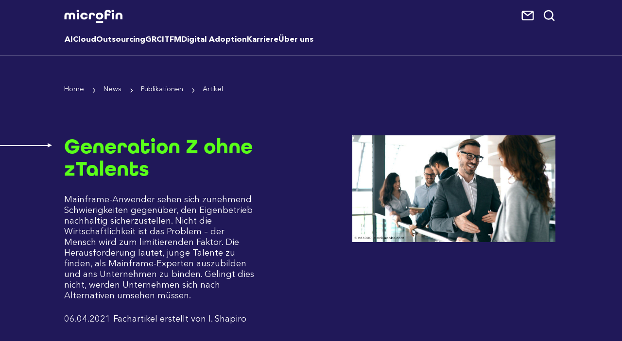

--- FILE ---
content_type: text/html; charset=utf-8
request_url: https://www.microfin.de/artikel/generation-z-ohne-ztalents/
body_size: 20348
content:
<!DOCTYPE html>
<html lang="de">
<head>

<meta charset="utf-8">
<!-- 
	This website is powered by TYPO3 - inspiring people to share!
	TYPO3 is a free open source Content Management Framework initially created by Kasper Skaarhoj and licensed under GNU/GPL.
	TYPO3 is copyright 1998-2026 of Kasper Skaarhoj. Extensions are copyright of their respective owners.
	Information and contribution at https://typo3.org/
-->


<link rel="icon" href="/typo3conf/ext/microfin11/Resources/Public/images/favicon.ico" type="image/vnd.microsoft.icon">
<title>Generation Z ohne zTalents</title>
<meta name="generator" content="TYPO3 CMS">
<meta name="description" content="Mainframe-Anwender sehen sich zunehmend Schwierigkeiten gegenüber, den Eigenbetrieb nachhaltig sicherzustellen. Die Herausforderung lautet, junge Talente zu finden, als Mainframe-Experten auszubilden und ans Unternehmen zu binden. ">
<meta name="viewport" content="width=device-width, initial-scale=1, maximum-scale=2">
<meta property="og:title" content="Generation Z ohne zTalents">
<meta property="og:type" content="article">
<meta property="og:url" content="https://www.microfin.de/artikel/generation-z-ohne-ztalents/">
<meta property="og:image" content="https://www.microfin.de/fileadmin/user_upload/Adobe_Stock.jpeg">
<meta property="og:image:width" content="600">
<meta property="og:image:height" content="316">
<meta property="og:image" content="https://www.microfin.de/typo3conf/ext/microfin11/Resources/Public/images/OpenGraphStandard_Microfin.jpg">
<meta property="og:description" content="Mainframe-Anwender sehen sich zunehmend Schwierigkeiten gegenüber, den Eigenbetrieb nachhaltig sicherzustellen. Die Herausforderung lautet, junge Talente zu finden, als Mainframe-Experten auszubilden und ans Unternehmen zu binden. ">
<meta name="twitter:card" content="summary">
<meta name="twitter:image" content="https://www.microfin.de/typo3conf/ext/microfin11/Resources/Public/images/OpenGraphStandard_Microfin.jpg">


<link rel="stylesheet" href="/typo3temp/assets/css/847da8fca8060ca1a70f976aab1210b9.css?1729544253" media="all">
<link rel="stylesheet" href="/typo3temp/assets/compressed/merged-fc0a3cda813a8b5d5db974a14b9b1be3.css?1764706229" media="all">
<link href="/typo3conf/ext/microfin11/ContentBlocks/ContentElements/autorenbox/Assets/Frontend.css?1762198542" rel="stylesheet" >



<script src="/typo3temp/assets/compressed/merged-42a7ed955cbc2738d6b341d9449e9a4d.js?1761165425"></script>



<meta http-equiv="X-UA-Compatible" content="IE=edge"><link rel="preload" href="/typo3conf/ext/microfin11/Resources/Public/images/mask_01b.png" as="image">        <script type="application/ld+json">
    {
      "@context": "https://schema.org",
      "@type": "Organization",
      "url": "https://www.microfin.de",
      "logo": "https://www.microfin.de/typo3conf/ext/microfin11/Resources/Public/images/microfin_logo.png"
    }
    </script>
<link rel="apple-touch-icon" href="/apple-touch-icon-57x57.png">
<link rel="apple-touch-icon" sizes="57x57" href="/apple-touch-icon-57x57.png">
<link rel="apple-touch-icon" sizes="60x60" href="/apple-touch-icon-60x60.png">
<link rel="apple-touch-icon" sizes="72x72" href="/apple-touch-icon-72x72.png">
<link rel="apple-touch-icon" sizes="76x76" href="/apple-touch-icon-76x76.png">
<link rel="apple-touch-icon" sizes="114x114" href="/apple-touch-icon-114x114.png">
<link rel="apple-touch-icon" sizes="120x120" href="/apple-touch-icon-120x120.png">
<link rel="apple-touch-icon" sizes="144x144" href="/apple-touch-icon-144x144.png">
<link rel="apple-touch-icon" sizes="152x152" href="/apple-touch-icon-152x152.png">
<link rel="apple-touch-icon" sizes="180x180" href="/apple-touch-icon-180x180.png">
<link rel="icon" type="image/png" sizes="32x32" href="/favicon-32x32.png">
<link rel="icon" type="image/png" sizes="16x16" href="/favicon-16x16.png">
<link rel="manifest" href="/site.webmanifest">
<link rel="mask-icon" href="/safari-pinned-tab.svg" color="#5bbad5">
<meta name="msapplication-TileColor" content="#da532c">
<meta name="theme-color" content="#ffffff">
<script type="application/ld+json">
{
  "@context": "https://schema.org",
  "@graph": [
    {
      "@type": "Organization",
      "@id": "https://www.microfin.de/#organization",
      "name": "microfin",
      "legalName": "microfin Unternehmensberatung GmbH",
      "url": "https://www.microfin.de",
      "logo": "https://www.microfin.de/typo3conf/ext/microfin11/Resources/Public/images/MIC-Logo.svg",
      "description": "Wir lieben den technologischen Fortschritt und seine komplexen Herausforderungen. Wir schaffen echte Innovationssprünge durch die intelligente Nutzung von Cloud, Outsourcing sowie AI. Wir befähigen Menschen mit Beratung, Lösungen und Wissensaufbau, Transformation zu gestalten.",
      "foundingDate": "2002-05-13T00:00:00+02:00",
      "founders": [
        {
          "@type": "Person",
          "name": "Branimir Brodnik"
        },
        {
          "@type": "Person",
          "name": "Michael Wendt"
        }
      ],
      "foundingLocation": {
        "@type": "Place",
        "address": {
          "@type": "PostalAddress",
          "streetAddress": "Rathausplatz 12",
          "addressLocality": "Bad Homburg",
          "postalCode": "61348",
          "addressCountry": "DE"
        }
      },
      "sameAs": [
        "https://de.linkedin.com/company/microfin-unternehmensberatung-gmbh",
        "https://www.xing.com/pages/microfinunternehmensberatunggmbh",
        "https://www.instagram.com/microfin_inside/",
        "https://www.facebook.com/microfin.de",
	"https://www.youtube.com/@microfinunternehmensberatu4361"
      ],
      "aggregateRating": {
        "@type": "AggregateRating",
        "ratingValue": "5.0",
        "reviewCount": "8",
        "bestRating": "5",
        "worstRating": "1"
      },
      "numberOfEmployees": "50",
      "taxID": "DE204 189 680"
    },

    {
      "@type": "LocalBusiness",
      "@id": "https://www.microfin.de/#localbusiness",
      "name": "microfin Unternehmensberatung GmbH",
      "parentOrganization": {
        "@id": "https://www.microfin.de/#organization"
      },
      "url": "https://www.microfin.de",
      "telephone": "+49-6172-177-63-0",
      "email": "info@microfin.de",
      "priceRange": "0 €€",
      "address": {
        "@type": "PostalAddress",
        "streetAddress": "Rathausplatz 12",
        "addressLocality": "Bad Homburg",
        "postalCode": "61348",
        "addressCountry": "DE"
      },
      "image": "https://www.microfin.de/assets/content/Gruppenbild_klein.JPG",
      "geo": {
        "@type": "GeoCoordinates",
        "latitude": 50.2227771,
        "longitude": 8.622315200000001
      },
      "openingHoursSpecification": [
        {
          "@type": "OpeningHoursSpecification",
          "dayOfWeek": [
            "https://schema.org/Monday",
            "https://schema.org/Tuesday",
            "https://schema.org/Wednesday",
            "https://schema.org/Thursday"
          ],
          "opens": "09:00",
          "closes": "17:00"
        },
        {
          "@type": "OpeningHoursSpecification",
          "dayOfWeek": ["https://schema.org/Friday"],
          "opens": "09:00",
          "closes": "17:00"
        }
      ]
    },

    {
      "@type": "WebSite",
      "@id": "https://www.microfin.de/#website",
      "url": "https://www.microfin.de",
      "name": "microfin Unternehmensberatung GmbH",
      "description": "microfin-Website",
      "publisher": {
        "@id": "https://www.microfin.de/#organization"
      },
      "inLanguage": "de-DE",
      "potentialAction": {
        "@type": "SearchAction",
        "target": "https://www.microfin.de/suche/?tx_kesearch_pi1%5Bsword%5D={search_term_string}",
        "query-input": "required name=search_term_string"
      }
    },

    
    {
      "@type": "Service",
      "@id": "https://www.microfin.de#service-beratung",
      "name": "Beratungsservice",
      "serviceType": "Beratung",
      "provider": {
        "@id": "https://www.microfin.de/#localbusiness"
      },
      "description": "Unternehmensberatung für AI, Cloud, Outsourcing, GRC, ITFM und Digital Adoption.",
      "areaServed": ["DE", "EU"],
      "availableChannel": {
        "@type": "ServiceChannel",
        "servicePhone": {
          "@type": "ContactPoint",
          "telephone": "+49-6172-177-63-0",
          "contactType": "customer support"
        },
        "serviceUrl": "https://www.microfin.de/kontakt/#c5106"
      }
    }
  ],
 "subjectOf": [
        {
          "@type": "NewsArticle",
          "headline": "Marktübersicht 2025: Europäische Public-Cloud-Anbieter im Vergleich",
          "datePublished": "2025-10-28T00:00:00+02:00",
          "author": {
            "@type": "Organization",
            "name": "microfin"
          },
          "publisher": {
            "@type": "Organization",
            "name": "Cloudcomputing-Insider",
            "logo": {
              "@type": "ImageObject",
              "url": "https://cdn2.vogel.de/applications/31/img/logo.svg"
            }
          },
          "url": "https://www.cloudcomputing-insider.de/europaeische-public-cloud-anbieter-alternativen-us-hyperscalern-a-8b879d46aac759b094a1970216e2ec16/",
          "description": "Eine aktuelle Marktübersicht von microfin liefert Daten und Vergleichskriterien, um Entscheidungen zur Cloud-Strategie auf eine fundierte Basis zu stellen."
        },
        {
          "@type": "NewsArticle",
          "headline": "Beste Unternehmensberater 2025: microfin schafft es erneut ins Ranking von Brand eins und Statista",
          "datePublished": "2025-04-03T00:00:00+02:00",
          "author": {
            "@type": "Organization",
            "name": "microfin"
          },
          "publisher": {
            "@type": "Organization",
            "name": "Brand Eins",
            "logo": {
              "@type": "ImageObject",
              "url": "https://www.brandeins.de/assets/logo-650811f6b991539ce8c5f2e5be4d554f.svg"
            }
          },
          "url": "https://www.brandeins.de/magazine/brand-eins-thema/unternehmensberater-2025/die-besten-unternehmensberater-des-jahres-2025",
          "description": "microfin gehört auch 2025 wieder zu den besten deutschen Unternehmensberatungen. Das geht aus einem kürzlich veröffentlichten Ranking des Wirtschaftsmagazins Brand Eins und des Online-Statistik-Portals Statista hervor."
        },
        {
          "@type": "VideoObject",
          "name": "microfin - Wofür wir stehen",
          "description": "Offizieller KUrzfilm über die Markenattribute von microfin.",
          "thumbnailUrl": "https://youtu.be/VMyrWg1Fomk?si=Z-AJvZn-SDafJZiT",
          "uploadDate": "2022-10-04 2022-10-04T00:00:00+02:00",
          "contentUrl": "https://www.youtube.com/watch?v=VMyrWg1Fomk",
          "embedUrl": "https://youtu.be/VMyrWg1Fomk",
          "duration": "PT1M03S"
        },
        {
          "@type": "BlogPosting",
          "headline": "US-Clouds: Nichts wie raus?",
          "datePublished": "2025-06-19T00:00:00+02:00",
          "author": {
            "@type": "Person",
            "name": "Sebastian Dosch"
          },
          "publisher": {
            "@type": "Organization",
            "name": "Tagesspiegel",
            "logo": {
              "@type": "ImageObject",
              "url": "https://background.tagesspiegel.de/build/images/logo/background-logo.svg"
            }
          },
          "url": "https://background.tagesspiegel.de/digitalisierung-und-ki/briefing/us-clouds-nichts-wie-raus",
          "image": "https://images.ctfassets.net/jq1xw71av3v5/29vsMQGJvH5O5hbAlzJKgx/4792fb5b31bcb226fb7d45a3ff895e3b/Sebastian_Dosch_3323.jpg.png?w=200",
          "articleSection": "Digitalisierung & KI",
          "keywords": ["KI", "Digitalisierung", "cloud"]
        }
      ]
    }
  ]
    
}
</script><script data-ignore="1" data-cookieconsent="statistics" type="text/plain"></script><script> 
            window.dataLayer = window.dataLayer || [];
            function gtag(){dataLayer.push(arguments);}
    
            gtag('consent', 'default', {
              'ad_storage': 'denied',
              'ad_user_data': 'denied',
              'ad_personalization': 'denied',
              'analytics_storage': 'denied'
            });
            </script>

<!-- Google Tag Manager -->
 <script data-ignore="1" data-cookieconsent="statistics" type="text/plain">(function(w,d,s,l,i){w[l]=w[l]||[];w[l].push({'gtm.start':
new Date().getTime(),event:'gtm.js'});var f=d.getElementsByTagName(s)[0],
j=d.createElement(s),dl=l!='dataLayer'?'&l='+l:'';j.async=true;j.src=
'https://www.googletagmanager.com/gtm.js?id='+i+dl;f.parentNode.insertBefore(j,f);
})(window,document,'script','dataLayer','GTM-PGW25L6');</script>

<!-- End Google Tag Manager -->
<!-- Google tag (gtag.js) -->
<script data-ignore="1" data-cookieconsent="statistics" type="text/plain" async src="https://www.googletagmanager.com/gtag/js?id=G-YZMMVS42GG"></script>
<script data-ignore="1" data-cookieconsent="statistics" type="text/plain">
  window.dataLayer = window.dataLayer || [];
  function gtag(){dataLayer.push(arguments);}
  gtag('js', new Date());

  gtag('config', 'G-YZMMVS42GG', { 'anonymize_ip': true });
  gtag('consent', 'update', {
    'analytics_storage': 'granted'
});      
       </script>
<script data-ignore="1" data-cookieconsent="marketing"  type="text/plain">
    (function(c,l,a,r,i,t,y){
        c[a]=c[a]||function(){(c[a].q=c[a].q||[]).push(arguments)};
        t=l.createElement(r);t.async=1;t.src="https://www.clarity.ms/tag/"+i;
        y=l.getElementsByTagName(r)[0];y.parentNode.insertBefore(t,y);
    })(window, document, "clarity", "script", "l1jwr79qvu");
       window.clarity('consent');

  gtag('consent', 'update', {
    'ad_storage': 'granted',
    'ad_user_data': 'granted',
    'ad_personalization': 'granted',
});   
</script>
<!-- Start of HubSpot Embed Code -->
<script data-ignore="1" data-cookieconsent="marketing" type="text/plain" id="hs-script-loader" async defer src="//js-eu1.hs-scripts.com/24984371.js"></script>
<!-- End of HubSpot Embed Code -->     
  <!-- Matomo -->
<script>
  var _paq = window._paq = window._paq || [];
  /* tracker methods like "setCustomDimension" should be called before "trackPageView" */
  _paq.push(['trackPageView']);
  _paq.push(['enableLinkTracking']);
  (function() {
    var u="//matomo.microfin.de/";
    _paq.push(['setTrackerUrl', u+'matomo.php']);
    _paq.push(['setSiteId', '2']);
    var d=document, g=d.createElement('script'), s=d.getElementsByTagName('script')[0];
    g.async=true; g.src=u+'matomo.js'; s.parentNode.insertBefore(g,s);
  })();
</script>
<!-- End Matomo Code -->      
<script nonce="SGVLOF86Y-zFhGQYYICUGfnteJH_BdZZ5KwfzvdfUV4Atk99060ecA">
    const m2cCookieLifetime = "7";
    var TYPO3 = Object.assign(TYPO3 || {}, Object.fromEntries(Object.entries({"settings": {"TS": {"m2cCookieLifetime": m2cCookieLifetime}}}).filter((entry) => !['__proto__', 'prototype', 'constructor'].includes(entry[0]))));
</script>


<link rel="canonical" href="https://www.microfin.de/artikel/generation-z-ohne-ztalents/"/>

</head>
<body id="p1663">

<header class="menu">
    <div class="container">
        <div class="row">
            <div class="col-md-3 left">
                <a href="/" class="lrg-logo brand"><img src="/typo3conf/ext/microfin11/Resources/Public/images/MIC-Logo.svg" width="272" height="120"  class="logo"  alt="microfin - Cloud, Outsourcing, Data &amp; AI" ></a> 
            </div>
            <div class="col-md-6">
                <nav>
                    <div class="mainnav">
                        <!-- comment -->
                        <ul class="nav dropDownMenu blurcontrol">
                            
                                <li data-tab="ul-tabd-1" class="dropdown has-children blurit ">
                                    <div class="level1div"><a  href="/data/advisory/" target="" data-tab="ul-tabd-1" title="Artificial Intelligence">AI</a></div>
                                </li> 

                            
                                <li data-tab="ul-tabd-2" class="dropdown has-children blurit ">
                                    <div class="level1div"><a  href="/cloud/advisory/" target="" data-tab="ul-tabd-2" title="Cloud">Cloud</a></div>
                                </li> 

                            
                                <li data-tab="ul-tabd-3" class="dropdown has-children blurit ">
                                    <div class="level1div"><a  href="/outsourcing/advisory/" target="" data-tab="ul-tabd-3" title="Outsourcing">Outsourcing</a></div>
                                </li> 

                            
                                <li data-tab="ul-tabd-4" class="dropdown has-children blurit ">
                                    <div class="level1div"><a  href="/grc/advisory/" target="" data-tab="ul-tabd-4" title="Governance, Risk &amp; Compliance">GRC</a></div>
                                </li> 

                            
                                <li data-tab="ul-tabd-5" class="dropdown has-children blurit ">
                                    <div class="level1div"><a  href="/itfm/advisory/" target="" data-tab="ul-tabd-5" title="IT Financial Management">ITFM</a></div>
                                </li> 

                            
                                <li data-tab="ul-tabd-6" class="dropdown has-children blurit ">
                                    <div class="level1div"><a  href="/digital-adoption/digital-adoption-advisory/" target="" data-tab="ul-tabd-6" title="Digital Adoption">Digital Adoption</a></div>
                                </li> 

                            
                                <li data-tab="ul-tabd-7" class="dropdown has-children blurit ">
                                    <div class="level1div"><a  href="/karriere/" target="" data-tab="ul-tabd-7" title="Karriere">Karriere</a></div>
                                </li> 

                            
                                <li data-tab="ul-tabd-8" class="dropdown has-children blurit active">
                                    <div class="level1div"><a class="active" href="/ueber-uns/" target="" data-tab="ul-tabd-8" title="Über uns">Über uns</a></div>
                                </li> 

                              
                        </ul>
                         <!-- comment -->
                    </div>
                </nav>
                <!-- comment x-->
                <div id="subnavidiv" class="blurcontrol">
                  
                 <ul class="submenu" data-tab="ul-tabd-1">
                                        <li class="navcontent">
                                        
                                            
                                                <a href="/data/advisory/#c7183" title="Data &amp; AI Use Cases" class="gtm_tr_data">
                                                    <img class="image-embed-item img-fluid rounded-3 my-5" title="Data &amp; AI Use Cases" alt="Data &amp; AI Beratung" src="/assets/icons-raute/MIC-RGB-ICON_35_Data_AI.svg" width="80" height="80" />
                                                </a>
                                            
                                            <p>
                                                <strong><a class="gtm_tr_data" href="https://www.microfin.de/data/advisory/#c7183">Ich möchte...</a></strong>
<a class="gtm_tr_data" href="https://www.microfin.de/data/advisory/#c7183">Zu den Kundenprojekten</a> 
                                            </p>
                                        </li> 
                                            
                                                   
                                                  <li class="dropdown">
                                                    <a class=" submenuhead"  href="/data/advisory/" target="" title="AI Advisory">AI Advisory</a>
                                                    
                                                        <ul>
                                                            
                                                                <li class="listitem">    
                                                                    <a  href="/data/advisory/data-ai-strategy/" target="" title="AI Strategy">AI Strategy</a>
                                                                </li>        
                                                            
                                                                <li class="listitem">    
                                                                    <a  href="/data/advisory/ai-governance/" target="" title="AI Governance">AI Governance</a>
                                                                </li>        
                                                            
                                                                <li class="listitem">    
                                                                    <a  href="/data/advisory/ai-risk-management/" target="" title="AI Risk Management">AI Risk Management</a>
                                                                </li>        
                                                            
                                                                <li class="listitem">    
                                                                    <a  href="/data/advisory/ai-compliance/" target="" title="AI Compliance">AI Compliance</a>
                                                                </li>        
                                                            
                                                                <li class="listitem">    
                                                                    <a  href="/data/advisory/ki-kompetenz/" target="" title="AI Literacy/KI-Kompetenz">AI Literacy/KI-Kompetenz</a>
                                                                </li>        
                                                            
                                                                <li class="listitem">    
                                                                    <a  href="/data/advisory/ai-act/" target="" title="Artificial-Intelligence-Act - KI-Verordnung">AI Act</a>
                                                                </li>        
                                                            
                                                        </ul> 
                                                     
                                                  </li>
                                                   
                                                  <li class="dropdown">
                                                    <a class=" submenuhead"  href="/solutions/" target="" title="AI Solutions">AI Solutions</a>
                                                    
                                                        <ul>
                                                            
                                                                <li class="listitem">    
                                                                    <a  href="/solutions/cloudgate/" target="" title="CloudGate: AI Act SaaS">CloudGate: AI Act SaaS</a>
                                                                </li>        
                                                            
                                                                <li class="listitem">    
                                                                    <a  href="/data/solutions/ai-act-assessment/" target="" title="AI Act Assessment">AI Act Assessment</a>
                                                                </li>        
                                                            
                                                                <li class="listitem">    
                                                                    <a  href="/digital-adoption/solutions/copilot-user-adoption/" target="" title="AI User Adoption (Copilot)">AI User Adoption (Copilot)</a>
                                                                </li>        
                                                            
                                                                <li class="listitem">    
                                                                    <a  href="/grc/solutions/aufsichtsmitteilung-ki-anwendungen/" target="" title="BaFin Mitteilung KI-Anwendungen">BaFin Mitteilung KI-Anwendungen</a>
                                                                </li>        
                                                            
                                                        </ul> 
                                                     
                                                  </li>
                                                   
                                                  <li class="dropdown">
                                                    <a class=" submenuhead"  href="/academy/" target="" title="AI Academy">AI Academy</a>
                                                    
                                                        <ul>
                                                            
                                                                <li class="listitem">    
                                                                    <a  href="/academy/data-ai-seminare/" target="" title="Seminare">Seminare</a>
                                                                </li>        
                                                            
                                                                <li class="listitem">    
                                                                    <a  href="/publikationen/" target="" title="Publikationen">Publikationen</a>
                                                                </li>        
                                                            
                                                                <li class="listitem">    
                                                                    <a  href="/glossar/" target="" title="Glossar">Glossar</a>
                                                                </li>        
                                                            
                                                        </ul> 
                                                     
                                                  </li>
                                                
                                              
                                        </ul>
                      
                 <ul class="submenu" data-tab="ul-tabd-2">
                                        <li class="navcontent">
                                        
                                            
                                                <a href="/cloud/advisory/#c6596" title="Cloud Use Cases" class="gtm_tr_cloud">
                                                    <img class="image-embed-item img-fluid rounded-3 my-5" title="Cloud Use Cases" alt="Cloud Beratung" src="/assets/icons-raute/MIC-RGB-ICON_34_Cloud.svg" width="80" height="80" />
                                                </a>
                                            
                                            <p>
                                                <strong><a class="gtm_tr_cloud" href="https://www.microfin.de/cloud/advisory/#c6596">Ich möchte...</a></strong>
<a  class="gtm_tr_cloud" href="https://www.microfin.de/cloud/advisory/#c6596">Zu den Kundenprojekten</a> 
                                            </p>
                                        </li> 
                                            
                                                   
                                                  <li class="dropdown">
                                                    <a class=" submenuhead"  href="/cloud/advisory/" target="" title="Cloud Advisory">Cloud Advisory</a>
                                                    
                                                        <ul>
                                                            
                                                                <li class="listitem">    
                                                                    <a  href="/cloud/advisory/cloud-strategie/" target="" title="Cloud Strategy">Cloud Strategy</a>
                                                                </li>        
                                                            
                                                                <li class="listitem">    
                                                                    <a  href="/cloud/advisory/cloud-governance/" target="" title="Cloud Governance">Cloud Governance</a>
                                                                </li>        
                                                            
                                                                <li class="listitem">    
                                                                    <a  href="/cloud/advisory/cloud-compliance/" target="" title="Cloud Compliance">Cloud Compliance</a>
                                                                </li>        
                                                            
                                                                <li class="listitem">    
                                                                    <a  href="/cloud/advisory/cloud-security-implementation/" target="" title="Cloud Security Implementation">Cloud Security Implementation</a>
                                                                </li>        
                                                            
                                                                <li class="listitem">    
                                                                    <a  href="/cloud/advisory/use-cases/cloud-exit/" target="" title="Cloud Exit Management">Cloud Exit Management</a>
                                                                </li>        
                                                            
                                                                <li class="listitem">    
                                                                    <a  href="/cloud/advisory/cloud-financial-management/" target="" title="Cloud Financial Management">Cloud Financial Management</a>
                                                                </li>        
                                                            
                                                        </ul> 
                                                     
                                                  </li>
                                                   
                                                  <li class="dropdown">
                                                    <a class=" submenuhead"  href="/solutions/" target="" title="Cloud Solutions">Cloud Solutions</a>
                                                    
                                                        <ul>
                                                            
                                                                <li class="listitem">    
                                                                    <a  href="/solutions/cloudgate/" target="" title="CloudGate: SaaS Cloud Governance">CloudGate: SaaS Cloud Governance</a>
                                                                </li>        
                                                            
                                                                <li class="listitem">    
                                                                    <a  href="/cloud/advisory/sovereign-cloud/" target="" title="Sovereign Cloud">Sovereign Cloud</a>
                                                                </li>        
                                                            
                                                                <li class="listitem">    
                                                                    <a  href="/cloud/solutions/cloud-enabling-kit/" target="" title="Cloud Enabling Kit">Cloud Enabling Kit</a>
                                                                </li>        
                                                            
                                                                <li class="listitem">    
                                                                    <a  href="/cloud/solutions/marktuebersicht/" target="" title="Marktübersicht EU Public Cloud">Marktübersicht EU Public Cloud</a>
                                                                </li>        
                                                            
                                                                <li class="listitem">    
                                                                    <a  href="/solutions/cloud-kosten-rechner/" target="" title="Cloud Cost Calculator">Cloud Cost Calculator</a>
                                                                </li>        
                                                            
                                                                <li class="listitem">    
                                                                    <a  href="/solutions/outsourcing-musterdokumente/muster-servicebeschreibungen/" target="" title="Servicebeschreibungen">Servicebeschreibungen</a>
                                                                </li>        
                                                            
                                                        </ul> 
                                                     
                                                  </li>
                                                   
                                                  <li class="dropdown">
                                                    <a class=" submenuhead"  href="/academy/" target="" title="Cloud Academy">Cloud Academy</a>
                                                    
                                                        <ul>
                                                            
                                                                <li class="listitem">    
                                                                    <a  href="/academy/cloud-master/" target="" title="Cloud-Master">Cloud-Master</a>
                                                                </li>        
                                                            
                                                                <li class="listitem">    
                                                                    <a  href="/academy/cloud-seminare/" target="" title="Seminare">Seminare</a>
                                                                </li>        
                                                            
                                                                <li class="listitem">    
                                                                    <a  href="/publikationen/" target="" title="Publikationen">Publikationen</a>
                                                                </li>        
                                                            
                                                                <li class="listitem">    
                                                                    <a  href="/glossar/" target="" title="Glossar">Glossar</a>
                                                                </li>        
                                                            
                                                        </ul> 
                                                     
                                                  </li>
                                                
                                              
                                        </ul>
                      
                 <ul class="submenu" data-tab="ul-tabd-3">
                                        <li class="navcontent">
                                        
                                            
                                                <a href="/outsourcing/advisory/#c6606" title="Outsourcing Use Cases" class="gtm_tr_outsourcing">
                                                    <img class="image-embed-item img-fluid rounded-3 my-5" title="Outsourcing Use Cases" alt="Outsourcing Beratung" src="/assets/icons-raute/MIC-RGB-ICON_33_Outsourcing.svg" width="80" height="80" />
                                                </a>
                                            
                                            <p>
                                                <strong><a class="gtm_tr_outsourcing" href="httsp://www.microfin.de/outsourcing/advisory/#c6606">Ich möchte...</a></strong>
<a class="gtm_tr_outsourcing" href="https://www.microfin.de/outsourcing/advisory/#c6606">Zu den Kundenprojekten</a> 
                                            </p>
                                        </li> 
                                            
                                                   
                                                  <li class="dropdown">
                                                    <a class=" submenuhead"  href="/outsourcing/advisory/" target="" title="Outsourcing Advisory">Outsourcing Advisory</a>
                                                    
                                                        <ul>
                                                            
                                                                <li class="listitem">    
                                                                    <a  href="/outsourcing/advisory/sourcing-strategie/" target="" title="Sourcing-Strategie">Sourcing-Strategie</a>
                                                                </li>        
                                                            
                                                                <li class="listitem">    
                                                                    <a  href="/outsourcing/advisory/it-ausschreibung/" target="" title="IT-Ausschreibung">IT-Ausschreibung</a>
                                                                </li>        
                                                            
                                                                <li class="listitem">    
                                                                    <a  href="/outsourcing/advisory/transition-transformation/" target="" title="Transition &amp; Transformation">Transition &amp; Transformation</a>
                                                                </li>        
                                                            
                                                                <li class="listitem">    
                                                                    <a  href="/outsourcing/advisory/provider-management/" target="" title="Provider Management">Provider Management</a>
                                                                </li>        
                                                            
                                                                <li class="listitem">    
                                                                    <a  href="/outsourcing/advisory/security-sourcing/" target="" title="Security-Sourcing">Security-Sourcing</a>
                                                                </li>        
                                                            
                                                                <li class="listitem">    
                                                                    <a  href="/outsourcing/advisory/digital-workplace-sourcing/" target="" title="Digital Workplace Sourcing">Digital Workplace Sourcing</a>
                                                                </li>        
                                                            
                                                        </ul> 
                                                     
                                                  </li>
                                                   
                                                  <li class="dropdown">
                                                    <a class=" submenuhead"  href="/solutions/" target="" title="Outsourcing Solutions">Outsourcing Solutions</a>
                                                    
                                                        <ul>
                                                            
                                                                <li class="listitem">    
                                                                    <a  href="/solutions/cloudgate/" target="" title="CloudGate: TPRM SaaS">CloudGate: TPRM SaaS</a>
                                                                </li>        
                                                            
                                                                <li class="listitem">    
                                                                    <a  href="/solutions/outsourcing-musterdokumente/" target="" title="Verträge, Servicekataloge, SLAs">Verträge, Servicekataloge, SLAs</a>
                                                                </li>        
                                                            
                                                                <li class="listitem">    
                                                                    <a  href="/outsourcing/solutions/provider-management-framework/" target="" title="Provider Management Enabling Kit">Provider Management Enabling Kit</a>
                                                                </li>        
                                                            
                                                                <li class="listitem">    
                                                                    <a  href="/solutions/sla-rechner/" target="" title="SLA-Rechner">SLA-Rechner</a>
                                                                </li>        
                                                            
                                                        </ul> 
                                                     
                                                  </li>
                                                   
                                                  <li class="dropdown">
                                                    <a class=" submenuhead"  href="/academy/" target="" title="Outsourcing Academy">Outsourcing Academy</a>
                                                    
                                                        <ul>
                                                            
                                                                <li class="listitem">    
                                                                    <a  href="/academy/outsourcing-seminare/" target="" title="Seminare">Seminare</a>
                                                                </li>        
                                                            
                                                                <li class="listitem">    
                                                                    <a  href="/publikationen/" target="" title="Publikationen">Publikationen</a>
                                                                </li>        
                                                            
                                                                <li class="listitem">    
                                                                    <a  href="/glossar/" target="" title="Glossar">Glossar</a>
                                                                </li>        
                                                            
                                                        </ul> 
                                                     
                                                  </li>
                                                
                                              
                                        </ul>
                      
                 <ul class="submenu" data-tab="ul-tabd-4">
                                        <li class="navcontent">
                                        
                                            
                                                
                                                    <img class="image-embed-item img-fluid rounded-3 my-5" title="GRC-Beratung" alt="Icon Compliance" src="/assets/icons-raute/MIC-RGB-Icon-Compliance-Siegel.svg" width="80" height="80" />
                                                
                                            
                                            <p>
                                                 
                                            </p>
                                        </li> 
                                            
                                                   
                                                  <li class="dropdown">
                                                    <a class=" submenuhead"  href="/grc/advisory/" target="" title="GRC Advisory">GRC Advisory</a>
                                                    
                                                        <ul>
                                                            
                                                                <li class="listitem">    
                                                                    <a  href="/grc/advisory/governance/" target="" title="IT-Governance">IT-Governance</a>
                                                                </li>        
                                                            
                                                                <li class="listitem">    
                                                                    <a  href="/grc/advisory/risk/" target="" title="IT Risk Management">IT Risk Management</a>
                                                                </li>        
                                                            
                                                                <li class="listitem">    
                                                                    <a  href="/grc/advisory/compliance/" target="" title="IT-Compliance">IT-Compliance</a>
                                                                </li>        
                                                            
                                                                <li class="listitem">    
                                                                    <a  href="/data/advisory/ai-act/" target="" title="Artificial-Intelligence-Act - KI-Verordnung">AI Act</a>
                                                                </li>        
                                                            
                                                                <li class="listitem">    
                                                                    <a  href="/grc/advisory/dora/" target="" title="Digital Operational Resilience Act">DORA</a>
                                                                </li>        
                                                            
                                                                <li class="listitem">    
                                                                    <a  href="/grc/advisory/nis-2/" target="" title="Network-and-Information-Security-2-Richtlinie">NIS-2</a>
                                                                </li>        
                                                            
                                                        </ul> 
                                                     
                                                  </li>
                                                   
                                                  <li class="dropdown">
                                                    <a class=" submenuhead"  href="/solutions/" target="" title="GRC Solutions">GRC Solutions</a>
                                                    
                                                        <ul>
                                                            
                                                                <li class="listitem">    
                                                                    <a  href="/solutions/cloudgate/" target="" title="CloudGate: IT-GRC SaaS">CloudGate: IT-GRC SaaS</a>
                                                                </li>        
                                                            
                                                                <li class="listitem">    
                                                                    <a  href="/solutions/outsourcing-musterdokumente/muster-vertraege/" target="" title="Muster-Verträge">Muster-Verträge</a>
                                                                </li>        
                                                            
                                                                <li class="listitem">    
                                                                    <a  href="/cloud/solutions/cloud-enabling-kit/" target="" title="Cloud Enabling Kit">Cloud Enabling Kit</a>
                                                                </li>        
                                                            
                                                                <li class="listitem">    
                                                                    <a  href="/outsourcing/solutions/provider-management-framework/" target="" title="Provider Management Enabling Kit">Provider Management Enabling Kit</a>
                                                                </li>        
                                                            
                                                                <li class="listitem">    
                                                                    <a  href="/grc/solutions/aufsichtsmitteilung-ki-anwendungen/" target="" title="BaFin-Mitteilung KI-Anwendungen">BaFin-Mitteilung KI-Anwendungen</a>
                                                                </li>        
                                                            
                                                        </ul> 
                                                     
                                                  </li>
                                                   
                                                  <li class="dropdown">
                                                    <a class=" submenuhead"  href="/academy/" target="" title="GRC Academy">GRC Academy</a>
                                                    
                                                        <ul>
                                                            
                                                                <li class="listitem">    
                                                                    <a  href="/academy/grc-seminare/" target="" title="Seminare">Seminare</a>
                                                                </li>        
                                                            
                                                                <li class="listitem">    
                                                                    <a  href="/publikationen/" target="" title="Publikationen">Publikationen</a>
                                                                </li>        
                                                            
                                                                <li class="listitem">    
                                                                    <a  href="/glossar/" target="" title="Glossar">Glossar</a>
                                                                </li>        
                                                            
                                                        </ul> 
                                                     
                                                  </li>
                                                
                                              
                                        </ul>
                      
                 <ul class="submenu" data-tab="ul-tabd-5">
                                        <li class="navcontent">
                                        
                                            
                                                <a href="/itfm/advisory/" title="Cost Optimization/Kostenoptimierung">
                                                    <img class="image-embed-item img-fluid rounded-3 my-5" title="Cost Optimization/Kostenoptimierung" alt="Icon Euro/Cost Optimization" src="/assets/icons-raute/MIC-RGB-Icon-Euro.svg" width="80" height="80" />
                                                </a>
                                            
                                            <p>
                                                 
                                            </p>
                                        </li> 
                                            
                                                   
                                                  <li class="dropdown">
                                                    <a class=" submenuhead"  href="/itfm/advisory/" target="" title="ITFM Advisory">ITFM Advisory</a>
                                                    
                                                        <ul>
                                                            
                                                                <li class="listitem">    
                                                                    <a  href="/itfm/advisory/it-kostenoptimierung/" target="" title="IT-Kostenoptimierung">IT-Kostenoptimierung</a>
                                                                </li>        
                                                            
                                                                <li class="listitem">    
                                                                    <a  href="/cloud/advisory/cloud-financial-management/" target="" title="Cloud Financial Management">Cloud Financial Management</a>
                                                                </li>        
                                                            
                                                                <li class="listitem">    
                                                                    <a  href="/cloud/advisory/use-cases/cloud-finops/" target="" title="Aufbau Cloud FinOps">Aufbau Cloud FinOps</a>
                                                                </li>        
                                                            
                                                                <li class="listitem">    
                                                                    <a  href="/itfm/advisory/finops-maturity-assessment/" target="" title="FinOps Maturity Assessment">FinOps Maturity Assessment</a>
                                                                </li>        
                                                            
                                                                <li class="listitem">    
                                                                    <a  href="/itfm/advisory/interne-leistungsverrechnung/" target="" title="Interne Leistungsverrechnung">Interne Leistungsverrechnung</a>
                                                                </li>        
                                                            
                                                        </ul> 
                                                     
                                                  </li>
                                                   
                                                  <li class="dropdown">
                                                    <a class=" submenuhead"  href="/solutions/" target="" title="ITFM Solutions">ITFM Solutions</a>
                                                    
                                                        <ul>
                                                            
                                                                <li class="listitem">    
                                                                    <a  href="/itfm/solutions/finops-dashboard/" target="" title="FinOps Dashboard">FinOps Dashboard</a>
                                                                </li>        
                                                            
                                                                <li class="listitem">    
                                                                    <a  href="/solutions/cloud-kosten-rechner/" target="" title="Cloud Cost Calculator">Cloud Cost Calculator</a>
                                                                </li>        
                                                            
                                                                <li class="listitem">    
                                                                    <a  href="/solutions/sla-rechner/" target="" title="SLA-Rechner">SLA-Rechner</a>
                                                                </li>        
                                                            
                                                        </ul> 
                                                     
                                                  </li>
                                                   
                                                  <li class="dropdown">
                                                    <a class=" submenuhead"  href="/academy/" target="" title="ITFM Academy">ITFM Academy</a>
                                                    
                                                        <ul>
                                                            
                                                                <li class="listitem">    
                                                                    <a  href="/academy/" target="" title="Seminare">Seminare</a>
                                                                </li>        
                                                            
                                                                <li class="listitem">    
                                                                    <a  href="/publikationen/" target="" title="Publikationen">Publikationen</a>
                                                                </li>        
                                                            
                                                                <li class="listitem">    
                                                                    <a  href="/glossar/" target="" title="Glossar">Glossar</a>
                                                                </li>        
                                                            
                                                        </ul> 
                                                     
                                                  </li>
                                                
                                              
                                        </ul>
                      
                 <ul class="submenu" data-tab="ul-tabd-6">
                                        <li class="navcontent">
                                        
                                            
                                                <a href="/digital-adoption/digital-adoption-advisory/" title="User Adoption Use Cases">
                                                    <img class="image-embed-item img-fluid rounded-3 my-5" title="User Adoption Use Cases" alt="User Adoption Beratung" src="/assets/icons-raute/MIC-RGB-ICON_13.svg" width="80" height="80" />
                                                </a>
                                            
                                            <p>
                                                 
                                            </p>
                                        </li> 
                                            
                                                   
                                                  <li class="dropdown">
                                                    <a class=" submenuhead"  href="/digital-adoption/digital-adoption-advisory/" target="" title="Digital Adoption Advisory">Digital Adoption Advisory</a>
                                                    
                                                        <ul>
                                                            
                                                                <li class="listitem">    
                                                                    <a  href="/digital-adoption/digital-adoption-advisory/digital-adoption-framework/" target="" title="Digital Adoption">Digital Adoption</a>
                                                                </li>        
                                                            
                                                                <li class="listitem">    
                                                                    <a  href="/digital-adoption/digital-adoption-advisory/user-adoption-management/" target="" title="User Adoption Management">User Adoption Management</a>
                                                                </li>        
                                                            
                                                        </ul> 
                                                     
                                                  </li>
                                                   
                                                  <li class="dropdown">
                                                    <a class=" submenuhead"  href="/solutions/" target="" title="User Adoption Solutions">User Adoption Solutions</a>
                                                    
                                                        <ul>
                                                            
                                                                <li class="listitem">    
                                                                    <a  href="/digital-adoption/solutions/m365-user-adoption/" target="" title="M365 User Adoption">M365 User Adoption</a>
                                                                </li>        
                                                            
                                                                <li class="listitem">    
                                                                    <a  href="/digital-adoption/solutions/m365-evergreen-user-adoption-service/" target="" title="M365 Evergreen User Adoption">M365 Evergreen User Adoption</a>
                                                                </li>        
                                                            
                                                                <li class="listitem">    
                                                                    <a  href="/digital-adoption/solutions/copilot-user-adoption/" target="" title="Copilot User Adoption">Copilot User Adoption</a>
                                                                </li>        
                                                            
                                                        </ul> 
                                                     
                                                  </li>
                                                   
                                                  <li class="dropdown">
                                                    <a class=" submenuhead"  href="/academy/" target="" title="Academy">Academy</a>
                                                    
                                                        <ul>
                                                            
                                                                <li class="listitem">    
                                                                    <a  href="/academy/" target="" title="Seminare">Seminare</a>
                                                                </li>        
                                                            
                                                                <li class="listitem">    
                                                                    <a  href="/publikationen/" target="" title="Publikationen">Publikationen</a>
                                                                </li>        
                                                            
                                                                <li class="listitem">    
                                                                    <a  href="/glossar/" target="" title="Glossar">Glossar</a>
                                                                </li>        
                                                            
                                                        </ul> 
                                                     
                                                  </li>
                                                
                                              
                                        </ul>
                      
                 <ul class="submenu" data-tab="ul-tabd-7">
                                        <li class="navcontent">
                                        
                                            
                                                <a href="/karriere/" title="Karriere bei microfin">
                                                    <img class="image-embed-item img-fluid rounded-3 my-5" title="Karriere bei microfin" alt="Karriere bei microfin" src="/assets/icons-raute/MIC-RGB-Icon_4.svg" width="80" height="80" />
                                                </a>
                                            
                                            <p>
                                                 
                                            </p>
                                        </li> 
                                            
                                                   
                                                  <li class="dropdown">
                                                    <a class=" submenuhead"  href="/karriere/" target="" title="Karriere">Karriere</a>
                                                    
                                                        <ul>
                                                            
                                                                <li class="listitem">    
                                                                    <a  href="/karriere/" target="" title="Deine Karriere">Deine Karriere</a>
                                                                </li>        
                                                            
                                                                <li class="listitem">    
                                                                    <a  href="/karriere/bewerbungsprozess-und-onboarding/" target="" title="Bewerbung und Onboarding">Bewerbung und Onboarding</a>
                                                                </li>        
                                                            
                                                                <li class="listitem">    
                                                                    <a  href="/karriere/einstieg-und-aufstieg/" target="" title="Einstieg und Aufstieg">Einstieg und Aufstieg</a>
                                                                </li>        
                                                            
                                                                <li class="listitem">    
                                                                    <a  href="/karriere/lieblingsarbeitgeber/" target="" title="#lieblingsarbeitgeber">#lieblingsarbeitgeber</a>
                                                                </li>        
                                                            
                                                                <li class="listitem">    
                                                                    <a  href="/karriere/diversity-und-familienfreundlichkeit/" target="" title="Diversity und Familienfreundlichkeit">Diversity und Familienfreundlichkeit</a>
                                                                </li>        
                                                            
                                                        </ul> 
                                                     
                                                  </li>
                                                   
                                                  <li class="dropdown">
                                                    <a class=" submenuhead"  href="https://www.microfin.de/karriere/#c9244" target="" title="Offene Stellen">Offene Stellen</a>
                                                    
                                                        <ul>
                                                            
                                                                <li class="listitem">    
                                                                    <a  href="/karriere/consultants-outsourcing-cloud/" target="" title="Consultants Outsourcing &amp; Cloud">Consultants Outsourcing &amp; Cloud</a>
                                                                </li>        
                                                            
                                                                <li class="listitem">    
                                                                    <a  href="/karriere/senior-it-consultants-outsourcing-cloud/" target="" title="Senior IT-Consultants Outsourcing &amp; Cloud">Senior IT-Consultants Outsourcing &amp; Cloud</a>
                                                                </li>        
                                                            
                                                                <li class="listitem">    
                                                                    <a  href="/karriere/it-juristinnen/" target="" title="Consultants für IT-GRC">Consultants für IT-GRC</a>
                                                                </li>        
                                                            
                                                                <li class="listitem">    
                                                                    <a  href="/karriere/senior-consultants-it-architektur/" target="" title="Senior Consultants IT-Architektur">Senior Consultants IT-Architektur</a>
                                                                </li>        
                                                            
                                                        </ul> 
                                                     
                                                  </li>
                                                   
                                                  <li class="dropdown">
                                                    <a class=" submenuhead"  href="https://www.microfin.de/karriere/#c9244" target="" title="Offene Stellen">Offene Stellen</a>
                                                    
                                                        <ul>
                                                            
                                                                <li class="listitem">    
                                                                    <a  href="/karriere/senior-consultants-it-security/" target="" title="Senior Consultants IT-Security">Senior Consultants IT-Security</a>
                                                                </li>        
                                                            
                                                                <li class="listitem">    
                                                                    <a  href="/karriere/senior-consultants-provider-management/" target="" title="Senior Consultants Provider Mgmt">Senior Consultants Provider Mgmt</a>
                                                                </li>        
                                                            
                                                                <li class="listitem">    
                                                                    <a  href="/karriere/senior-consultants-cloud-digitale-transformation/" target="" title="Senior Consultants Cloud &amp; Digitale Transformation">Senior Consultants Cloud &amp; Digitale Transformation</a>
                                                                </li>        
                                                            
                                                        </ul> 
                                                     
                                                  </li>
                                                
                                              
                                        </ul>
                      
                 <ul class="submenu" data-tab="ul-tabd-8">
                                        <li class="navcontent">
                                        
                                            
                                                <a href="/ueber-uns/" title="Über uns">
                                                    <img class="image-embed-item img-fluid rounded-3 my-5" title="Über uns" alt="Über uns" src="/assets/icons-raute/MIC-RGB-Icon_1.svg" width="80" height="80" />
                                                </a>
                                            
                                            <p>
                                                 
                                            </p>
                                        </li> 
                                            
                                                   
                                                  <li class="dropdown">
                                                    <a class=" submenuhead"  href="/ueber-uns/erfahrung/" target="" title="Erfahrung">Erfahrung</a>
                                                    
                                                        <ul>
                                                            
                                                                <li class="listitem">    
                                                                    <a  href="https://www.microfin.de/ueber-uns/erfahrung/#c5373" target="" title="Cloud">Cloud</a>
                                                                </li>        
                                                            
                                                                <li class="listitem">    
                                                                    <a  href="https://www.microfin.de/ueber-uns/erfahrung/#c5373" target="" title="Outsourcing">Outsourcing</a>
                                                                </li>        
                                                            
                                                                <li class="listitem">    
                                                                    <a  href="https://www.microfin.de/ueber-uns/erfahrung/#c5373" target="" title="GRC">GRC</a>
                                                                </li>        
                                                            
                                                                <li class="listitem">    
                                                                    <a  href="https://www.microfin.de/ueber-uns/erfahrung/#c5373" target="" title="IT-Kostenoptimierung">IT-Kostenoptimierung</a>
                                                                </li>        
                                                            
                                                                <li class="listitem">    
                                                                    <a  href="https://www.microfin.de/ueber-uns/erfahrung/#c5373" target="" title="Providermanagement">Providermanagement</a>
                                                                </li>        
                                                            
                                                        </ul> 
                                                     
                                                  </li>
                                                   
                                                  <li class="dropdown">
                                                    <a class=" submenuhead"  href="/publikationen/" target="" title="News">News</a>
                                                    
                                                        <ul>
                                                            
                                                                <li class="listitem">    
                                                                    <a class="active" href="/publikationen/" target="" title="Publikationen">Publikationen</a>
                                                                </li>        
                                                            
                                                                <li class="listitem">    
                                                                    <a  href="/ueber-uns/news/veranstaltungen/" target="" title="Veranstaltungen">Veranstaltungen</a>
                                                                </li>        
                                                            
                                                                <li class="listitem">    
                                                                    <a  href="/ueber-uns/news/outsourcing-deals/" target="" title="Outsourcing Deals">Outsourcing Deals</a>
                                                                </li>        
                                                            
                                                        </ul> 
                                                     
                                                  </li>
                                                   
                                                  <li class="dropdown">
                                                    <a class=" submenuhead"  href="/ueber-uns/" target="" title="Über uns">Über uns</a>
                                                    
                                                        <ul>
                                                            
                                                                <li class="listitem">    
                                                                    <a  href="/ueber-uns/team/" target="" title="Team">Team</a>
                                                                </li>        
                                                            
                                                                <li class="listitem">    
                                                                    <a  href="/ueber-uns/mitgliedschaften/" target="" title="Mitgliedschaften">Mitgliedschaften</a>
                                                                </li>        
                                                            
                                                                <li class="listitem">    
                                                                    <a  href="/ueber-uns/partnerschaften/" target="" title="Partnerschaften">Partnerschaften</a>
                                                                </li>        
                                                            
                                                                <li class="listitem">    
                                                                    <a  href="/ueber-uns/engagement/" target="" title="Engagement">Engagement</a>
                                                                </li>        
                                                            
                                                        </ul> 
                                                     
                                                  </li>
                                                
                                              
                                        </ul>
                      
                </div>
                
                <!-- comment x -->
            </div>
            <div class="col-md-3 right">
                <ul class="nav dropDownMenu metaheadnav"><li id="basketli"><div id="basket"><span id='listitem'>0</span></div><div id='wish_list' class='col-s'><p class="wish_list_heading"><span id='p_label'>Seminare / Dokumente</span></p><table id='wish_list_item' border='0'></table></div></li><li class="contact"><a href="https://www.microfin.de/kontakt/#c5106" title="zum Kontaktformular">&nbsp;</a></li><li class="search"><a href="/suche/" class="iconlinks">Suche</a></li></ul>
                
                
            </div>
            <a href="/solutions/cloudgate/" class="stoerer">
                Jetzt CloudGate testen!
            </a>
            
    
        </div>
        <div class="row mobilemenu menu">
            <div class="menu__navbar">
                <div class="menu__buttons">
                    
                        <button class="menu__button js-tab-button" data-tab="js-tab-1">
                            AI 
                        </button>
                    
                        <button class="menu__button js-tab-button" data-tab="js-tab-2">
                            Cloud 
                        </button>
                    
                        <button class="menu__button js-tab-button" data-tab="js-tab-3">
                            Outsourcing 
                        </button>
                    
                        <button class="menu__button js-tab-button" data-tab="js-tab-4">
                            GRC 
                        </button>
                    
                        <button class="menu__button js-tab-button" data-tab="js-tab-5">
                            ITFM 
                        </button>
                    
                        <button class="menu__button js-tab-button" data-tab="js-tab-6">
                            Digital Adoption 
                        </button>
                    
                        <button class="menu__button js-tab-button" data-tab="js-tab-7">
                            Karriere 
                        </button>
                    
                        <button class="menu__button js-tab-button" data-tab="js-tab-8">
                            <span class="mobnaktive">Über uns</span> 
                        </button>
                                
                </div>
            </div>
               
             
                 <section class="menu__tab" id="js-tab-1">
                     <div class="container">
                     
                                
                                        <div class="menu__content">
                                            <p class="mobnavp"><a  href="/data/advisory/" target="" title="AI Advisory">AI Advisory</a></p>
                                        
                                            <a  href="/data/advisory/data-ai-strategy/" target="" title="AI Strategy">AI Strategy</a><br>

                                        
                                            <a  href="/data/advisory/ai-governance/" target="" title="AI Governance">AI Governance</a><br>

                                        
                                            <a  href="/data/advisory/ai-risk-management/" target="" title="AI Risk Management">AI Risk Management</a><br>

                                        
                                            <a  href="/data/advisory/ai-compliance/" target="" title="AI Compliance">AI Compliance</a><br>

                                        
                                            <a  href="/data/advisory/ki-kompetenz/" target="" title="AI Literacy/KI-Kompetenz">AI Literacy/KI-Kompetenz</a><br>

                                        
                                            <a  href="/data/advisory/ai-act/" target="" title="AI Act">AI Act</a><br>

                                        
                                        </div>
                                
                                        <div class="menu__content">
                                            <p class="mobnavp"><a  href="/solutions/" target="" title="AI Solutions">AI Solutions</a></p>
                                        
                                            <a  href="/solutions/cloudgate/" target="" title="CloudGate: AI Act SaaS">CloudGate: AI Act SaaS</a><br>

                                        
                                            <a  href="/data/solutions/ai-act-assessment/" target="" title="AI Act Assessment">AI Act Assessment</a><br>

                                        
                                            <a  href="/digital-adoption/solutions/copilot-user-adoption/" target="" title="AI User Adoption (Copilot)">AI User Adoption (Copilot)</a><br>

                                        
                                            <a  href="/grc/solutions/aufsichtsmitteilung-ki-anwendungen/" target="" title="BaFin Mitteilung KI-Anwendungen">BaFin Mitteilung KI-Anwendungen</a><br>

                                        
                                        </div>
                                
                                        <div class="menu__content">
                                            <p class="mobnavp"><a  href="/academy/" target="" title="AI Academy">AI Academy</a></p>
                                        
                                            <a  href="/academy/data-ai-seminare/" target="" title="Seminare">Seminare</a><br>

                                        
                                            <a  href="/publikationen/" target="" title="Publikationen">Publikationen</a><br>

                                        
                                            <a  href="/glossar/" target="" title="Glossar">Glossar</a><br>

                                        
                                        </div>
                                
                 

                 <div class="submobinfo">

                     
                         <a href="/data/advisory/#c7183" title="Data &amp; AI Use Cases" class="gtm_tr_data">
                            <img class="image-embed-item img-fluid rounded-3 my-5" title="Data &amp; AI Use Cases" alt="Data &amp; AI Beratung" src="/assets/icons-raute/MIC-RGB-ICON_35_Data_AI.svg" width="80" height="80" />
                         </a>
                     
                     <strong><a class="gtm_tr_data" href="https://www.microfin.de/data/advisory/#c7183">Ich möchte...</a></strong>
<a class="gtm_tr_data" href="https://www.microfin.de/data/advisory/#c7183">Zu den Kundenprojekten</a> 
                     <br><br><br>
                 </div>  
                   </div>                         
                 <span class="subnavclose"></span>    
                 
                 </section>
                
            
                 <section class="menu__tab" id="js-tab-2">
                     <div class="container">
                     
                                
                                        <div class="menu__content">
                                            <p class="mobnavp"><a  href="/cloud/advisory/" target="" title="Cloud Advisory">Cloud Advisory</a></p>
                                        
                                            <a  href="/cloud/advisory/cloud-strategie/" target="" title="Cloud Strategy">Cloud Strategy</a><br>

                                        
                                            <a  href="/cloud/advisory/cloud-governance/" target="" title="Cloud Governance">Cloud Governance</a><br>

                                        
                                            <a  href="/cloud/advisory/cloud-compliance/" target="" title="Cloud Compliance">Cloud Compliance</a><br>

                                        
                                            <a  href="/cloud/advisory/cloud-security-implementation/" target="" title="Cloud Security Implementation">Cloud Security Implementation</a><br>

                                        
                                            <a  href="/cloud/advisory/use-cases/cloud-exit/" target="" title="Cloud Exit Management">Cloud Exit Management</a><br>

                                        
                                            <a  href="/cloud/advisory/cloud-financial-management/" target="" title="Cloud Financial Management">Cloud Financial Management</a><br>

                                        
                                        </div>
                                
                                        <div class="menu__content">
                                            <p class="mobnavp"><a  href="/solutions/" target="" title="Cloud Solutions">Cloud Solutions</a></p>
                                        
                                            <a  href="/solutions/cloudgate/" target="" title="CloudGate: SaaS Cloud Governance">CloudGate: SaaS Cloud Governance</a><br>

                                        
                                            <a  href="/cloud/advisory/sovereign-cloud/" target="" title="Sovereign Cloud">Sovereign Cloud</a><br>

                                        
                                            <a  href="/cloud/solutions/cloud-enabling-kit/" target="" title="Cloud Enabling Kit">Cloud Enabling Kit</a><br>

                                        
                                            <a  href="/cloud/solutions/marktuebersicht/" target="" title="Marktübersicht EU Public Cloud">Marktübersicht EU Public Cloud</a><br>

                                        
                                            <a  href="/solutions/cloud-kosten-rechner/" target="" title="Cloud Cost Calculator">Cloud Cost Calculator</a><br>

                                        
                                            <a  href="/solutions/outsourcing-musterdokumente/muster-servicebeschreibungen/" target="" title="Servicebeschreibungen">Servicebeschreibungen</a><br>

                                        
                                        </div>
                                
                                        <div class="menu__content">
                                            <p class="mobnavp"><a  href="/academy/" target="" title="Cloud Academy">Cloud Academy</a></p>
                                        
                                            <a  href="/academy/cloud-master/" target="" title="Cloud-Master">Cloud-Master</a><br>

                                        
                                            <a  href="/academy/cloud-seminare/" target="" title="Seminare">Seminare</a><br>

                                        
                                            <a  href="/publikationen/" target="" title="Publikationen">Publikationen</a><br>

                                        
                                            <a  href="/glossar/" target="" title="Glossar">Glossar</a><br>

                                        
                                        </div>
                                
                 

                 <div class="submobinfo">

                     
                         <a href="/cloud/advisory/#c6596" title="Cloud Use Cases" class="gtm_tr_cloud">
                            <img class="image-embed-item img-fluid rounded-3 my-5" title="Cloud Use Cases" alt="Cloud Beratung" src="/assets/icons-raute/MIC-RGB-ICON_34_Cloud.svg" width="80" height="80" />
                         </a>
                     
                     <strong><a class="gtm_tr_cloud" href="https://www.microfin.de/cloud/advisory/#c6596">Ich möchte...</a></strong>
<a  class="gtm_tr_cloud" href="https://www.microfin.de/cloud/advisory/#c6596">Zu den Kundenprojekten</a> 
                     <br><br><br>
                 </div>  
                   </div>                         
                 <span class="subnavclose"></span>    
                 
                 </section>
                
            
                 <section class="menu__tab" id="js-tab-3">
                     <div class="container">
                     
                                
                                        <div class="menu__content">
                                            <p class="mobnavp"><a  href="/outsourcing/advisory/" target="" title="Outsourcing Advisory">Outsourcing Advisory</a></p>
                                        
                                            <a  href="/outsourcing/advisory/sourcing-strategie/" target="" title="Sourcing-Strategie">Sourcing-Strategie</a><br>

                                        
                                            <a  href="/outsourcing/advisory/it-ausschreibung/" target="" title="IT-Ausschreibung">IT-Ausschreibung</a><br>

                                        
                                            <a  href="/outsourcing/advisory/transition-transformation/" target="" title="Transition &amp; Transformation">Transition &amp; Transformation</a><br>

                                        
                                            <a  href="/outsourcing/advisory/provider-management/" target="" title="Provider Management">Provider Management</a><br>

                                        
                                            <a  href="/outsourcing/advisory/security-sourcing/" target="" title="Security-Sourcing">Security-Sourcing</a><br>

                                        
                                            <a  href="/outsourcing/advisory/digital-workplace-sourcing/" target="" title="Digital Workplace Sourcing">Digital Workplace Sourcing</a><br>

                                        
                                        </div>
                                
                                        <div class="menu__content">
                                            <p class="mobnavp"><a  href="/solutions/" target="" title="Outsourcing Solutions">Outsourcing Solutions</a></p>
                                        
                                            <a  href="/solutions/cloudgate/" target="" title="CloudGate: TPRM SaaS">CloudGate: TPRM SaaS</a><br>

                                        
                                            <a  href="/solutions/outsourcing-musterdokumente/" target="" title="Verträge, Servicekataloge, SLAs">Verträge, Servicekataloge, SLAs</a><br>

                                        
                                            <a  href="/outsourcing/solutions/provider-management-framework/" target="" title="Provider Management Enabling Kit">Provider Management Enabling Kit</a><br>

                                        
                                            <a  href="/solutions/sla-rechner/" target="" title="SLA-Rechner">SLA-Rechner</a><br>

                                        
                                        </div>
                                
                                        <div class="menu__content">
                                            <p class="mobnavp"><a  href="/academy/" target="" title="Outsourcing Academy">Outsourcing Academy</a></p>
                                        
                                            <a  href="/academy/outsourcing-seminare/" target="" title="Seminare">Seminare</a><br>

                                        
                                            <a  href="/publikationen/" target="" title="Publikationen">Publikationen</a><br>

                                        
                                            <a  href="/glossar/" target="" title="Glossar">Glossar</a><br>

                                        
                                        </div>
                                
                 

                 <div class="submobinfo">

                     
                         <a href="/outsourcing/advisory/#c6606" title="Outsourcing Use Cases" class="gtm_tr_outsourcing">
                            <img class="image-embed-item img-fluid rounded-3 my-5" title="Outsourcing Use Cases" alt="Outsourcing Beratung" src="/assets/icons-raute/MIC-RGB-ICON_33_Outsourcing.svg" width="80" height="80" />
                         </a>
                     
                     <strong><a class="gtm_tr_outsourcing" href="httsp://www.microfin.de/outsourcing/advisory/#c6606">Ich möchte...</a></strong>
<a class="gtm_tr_outsourcing" href="https://www.microfin.de/outsourcing/advisory/#c6606">Zu den Kundenprojekten</a> 
                     <br><br><br>
                 </div>  
                   </div>                         
                 <span class="subnavclose"></span>    
                 
                 </section>
                
            
                 <section class="menu__tab" id="js-tab-4">
                     <div class="container">
                     
                                
                                        <div class="menu__content">
                                            <p class="mobnavp"><a  href="/grc/advisory/" target="" title="GRC Advisory">GRC Advisory</a></p>
                                        
                                            <a  href="/grc/advisory/governance/" target="" title="IT-Governance">IT-Governance</a><br>

                                        
                                            <a  href="/grc/advisory/risk/" target="" title="IT Risk Management">IT Risk Management</a><br>

                                        
                                            <a  href="/grc/advisory/compliance/" target="" title="IT-Compliance">IT-Compliance</a><br>

                                        
                                            <a  href="/data/advisory/ai-act/" target="" title="AI Act">AI Act</a><br>

                                        
                                            <a  href="/grc/advisory/dora/" target="" title="DORA">DORA</a><br>

                                        
                                            <a  href="/grc/advisory/nis-2/" target="" title="NIS-2">NIS-2</a><br>

                                        
                                        </div>
                                
                                        <div class="menu__content">
                                            <p class="mobnavp"><a  href="/solutions/" target="" title="GRC Solutions">GRC Solutions</a></p>
                                        
                                            <a  href="/solutions/cloudgate/" target="" title="CloudGate: IT-GRC SaaS">CloudGate: IT-GRC SaaS</a><br>

                                        
                                            <a  href="/solutions/outsourcing-musterdokumente/muster-vertraege/" target="" title="Muster-Verträge">Muster-Verträge</a><br>

                                        
                                            <a  href="/cloud/solutions/cloud-enabling-kit/" target="" title="Cloud Enabling Kit">Cloud Enabling Kit</a><br>

                                        
                                            <a  href="/outsourcing/solutions/provider-management-framework/" target="" title="Provider Management Enabling Kit">Provider Management Enabling Kit</a><br>

                                        
                                            <a  href="/grc/solutions/aufsichtsmitteilung-ki-anwendungen/" target="" title="BaFin-Mitteilung KI-Anwendungen">BaFin-Mitteilung KI-Anwendungen</a><br>

                                        
                                        </div>
                                
                                        <div class="menu__content">
                                            <p class="mobnavp"><a  href="/academy/" target="" title="GRC Academy">GRC Academy</a></p>
                                        
                                            <a  href="/academy/grc-seminare/" target="" title="Seminare">Seminare</a><br>

                                        
                                            <a  href="/publikationen/" target="" title="Publikationen">Publikationen</a><br>

                                        
                                            <a  href="/glossar/" target="" title="Glossar">Glossar</a><br>

                                        
                                        </div>
                                
                 

                 <div class="submobinfo">

                     
                         
                            <img class="image-embed-item img-fluid rounded-3 my-5" title="GRC-Beratung" alt="Icon Compliance" src="/assets/icons-raute/MIC-RGB-Icon-Compliance-Siegel.svg" width="80" height="80" />
                         
                     
                      
                     <br><br><br>
                 </div>  
                   </div>                         
                 <span class="subnavclose"></span>    
                 
                 </section>
                
            
                 <section class="menu__tab" id="js-tab-5">
                     <div class="container">
                     
                                
                                        <div class="menu__content">
                                            <p class="mobnavp"><a  href="/itfm/advisory/" target="" title="ITFM Advisory">ITFM Advisory</a></p>
                                        
                                            <a  href="/itfm/advisory/it-kostenoptimierung/" target="" title="IT-Kostenoptimierung">IT-Kostenoptimierung</a><br>

                                        
                                            <a  href="/cloud/advisory/cloud-financial-management/" target="" title="Cloud Financial Management">Cloud Financial Management</a><br>

                                        
                                            <a  href="/cloud/advisory/use-cases/cloud-finops/" target="" title="Aufbau Cloud FinOps">Aufbau Cloud FinOps</a><br>

                                        
                                            <a  href="/itfm/advisory/finops-maturity-assessment/" target="" title="FinOps Maturity Assessment">FinOps Maturity Assessment</a><br>

                                        
                                            <a  href="/itfm/advisory/interne-leistungsverrechnung/" target="" title="Interne Leistungsverrechnung">Interne Leistungsverrechnung</a><br>

                                        
                                        </div>
                                
                                        <div class="menu__content">
                                            <p class="mobnavp"><a  href="/solutions/" target="" title="ITFM Solutions">ITFM Solutions</a></p>
                                        
                                            <a  href="/itfm/solutions/finops-dashboard/" target="" title="FinOps Dashboard">FinOps Dashboard</a><br>

                                        
                                            <a  href="/solutions/cloud-kosten-rechner/" target="" title="Cloud Cost Calculator">Cloud Cost Calculator</a><br>

                                        
                                            <a  href="/solutions/sla-rechner/" target="" title="SLA-Rechner">SLA-Rechner</a><br>

                                        
                                        </div>
                                
                                        <div class="menu__content">
                                            <p class="mobnavp"><a  href="/academy/" target="" title="ITFM Academy">ITFM Academy</a></p>
                                        
                                            <a  href="/academy/" target="" title="Seminare">Seminare</a><br>

                                        
                                            <a  href="/publikationen/" target="" title="Publikationen">Publikationen</a><br>

                                        
                                            <a  href="/glossar/" target="" title="Glossar">Glossar</a><br>

                                        
                                        </div>
                                
                 

                 <div class="submobinfo">

                     
                         <a href="/itfm/advisory/" title="Cost Optimization/Kostenoptimierung">
                            <img class="image-embed-item img-fluid rounded-3 my-5" title="Cost Optimization/Kostenoptimierung" alt="Icon Euro/Cost Optimization" src="/assets/icons-raute/MIC-RGB-Icon-Euro.svg" width="80" height="80" />
                         </a>
                     
                      
                     <br><br><br>
                 </div>  
                   </div>                         
                 <span class="subnavclose"></span>    
                 
                 </section>
                
            
                 <section class="menu__tab" id="js-tab-6">
                     <div class="container">
                     
                                
                                        <div class="menu__content">
                                            <p class="mobnavp"><a  href="/digital-adoption/digital-adoption-advisory/" target="" title="Digital Adoption Advisory">Digital Adoption Advisory</a></p>
                                        
                                            <a  href="/digital-adoption/digital-adoption-advisory/digital-adoption-framework/" target="" title="Digital Adoption">Digital Adoption</a><br>

                                        
                                            <a  href="/digital-adoption/digital-adoption-advisory/user-adoption-management/" target="" title="User Adoption Management">User Adoption Management</a><br>

                                        
                                        </div>
                                
                                        <div class="menu__content">
                                            <p class="mobnavp"><a  href="/solutions/" target="" title="User Adoption Solutions">User Adoption Solutions</a></p>
                                        
                                            <a  href="/digital-adoption/solutions/m365-user-adoption/" target="" title="M365 User Adoption">M365 User Adoption</a><br>

                                        
                                            <a  href="/digital-adoption/solutions/m365-evergreen-user-adoption-service/" target="" title="M365 Evergreen User Adoption">M365 Evergreen User Adoption</a><br>

                                        
                                            <a  href="/digital-adoption/solutions/copilot-user-adoption/" target="" title="Copilot User Adoption">Copilot User Adoption</a><br>

                                        
                                        </div>
                                
                                        <div class="menu__content">
                                            <p class="mobnavp"><a  href="/academy/" target="" title="Academy">Academy</a></p>
                                        
                                            <a  href="/academy/" target="" title="Seminare">Seminare</a><br>

                                        
                                            <a  href="/publikationen/" target="" title="Publikationen">Publikationen</a><br>

                                        
                                            <a  href="/glossar/" target="" title="Glossar">Glossar</a><br>

                                        
                                        </div>
                                
                 

                 <div class="submobinfo">

                     
                         <a href="/digital-adoption/digital-adoption-advisory/" title="User Adoption Use Cases">
                            <img class="image-embed-item img-fluid rounded-3 my-5" title="User Adoption Use Cases" alt="User Adoption Beratung" src="/assets/icons-raute/MIC-RGB-ICON_13.svg" width="80" height="80" />
                         </a>
                     
                      
                     <br><br><br>
                 </div>  
                   </div>                         
                 <span class="subnavclose"></span>    
                 
                 </section>
                
            
                 <section class="menu__tab" id="js-tab-7">
                     <div class="container">
                     
                                
                                        <div class="menu__content">
                                            <p class="mobnavp"><a  href="/karriere/" target="" title="Karriere">Karriere</a></p>
                                        
                                            <a  href="/karriere/" target="" title="Deine Karriere">Deine Karriere</a><br>

                                        
                                            <a  href="/karriere/bewerbungsprozess-und-onboarding/" target="" title="Bewerbung und Onboarding">Bewerbung und Onboarding</a><br>

                                        
                                            <a  href="/karriere/einstieg-und-aufstieg/" target="" title="Einstieg und Aufstieg">Einstieg und Aufstieg</a><br>

                                        
                                            <a  href="/karriere/lieblingsarbeitgeber/" target="" title="#lieblingsarbeitgeber">#lieblingsarbeitgeber</a><br>

                                        
                                            <a  href="/karriere/diversity-und-familienfreundlichkeit/" target="" title="Diversity und Familienfreundlichkeit">Diversity und Familienfreundlichkeit</a><br>

                                        
                                        </div>
                                
                                        <div class="menu__content">
                                            <p class="mobnavp"><a  href="https://www.microfin.de/karriere/#c9244" target="" title="Offene Stellen">Offene Stellen</a></p>
                                        
                                            <a  href="/karriere/consultants-outsourcing-cloud/" target="" title="Consultants Outsourcing &amp; Cloud">Consultants Outsourcing &amp; Cloud</a><br>

                                        
                                            <a  href="/karriere/senior-it-consultants-outsourcing-cloud/" target="" title="Senior IT-Consultants Outsourcing &amp; Cloud">Senior IT-Consultants Outsourcing &amp; Cloud</a><br>

                                        
                                            <a  href="/karriere/it-juristinnen/" target="" title="Consultants für IT-GRC">Consultants für IT-GRC</a><br>

                                        
                                            <a  href="/karriere/senior-consultants-it-architektur/" target="" title="Senior Consultants IT-Architektur">Senior Consultants IT-Architektur</a><br>

                                        
                                        </div>
                                
                                        <div class="menu__content">
                                            <p class="mobnavp"><a  href="https://www.microfin.de/karriere/#c9244" target="" title="Offene Stellen">Offene Stellen</a></p>
                                        
                                            <a  href="/karriere/senior-consultants-it-security/" target="" title="Senior Consultants IT-Security">Senior Consultants IT-Security</a><br>

                                        
                                            <a  href="/karriere/senior-consultants-provider-management/" target="" title="Senior Consultants Provider Mgmt">Senior Consultants Provider Mgmt</a><br>

                                        
                                            <a  href="/karriere/senior-consultants-cloud-digitale-transformation/" target="" title="Senior Consultants Cloud &amp; Digitale Transformation">Senior Consultants Cloud &amp; Digitale Transformation</a><br>

                                        
                                        </div>
                                
                 

                 <div class="submobinfo">

                     
                         <a href="/karriere/" title="Karriere bei microfin">
                            <img class="image-embed-item img-fluid rounded-3 my-5" title="Karriere bei microfin" alt="Karriere bei microfin" src="/assets/icons-raute/MIC-RGB-Icon_4.svg" width="80" height="80" />
                         </a>
                     
                      
                     <br><br><br>
                 </div>  
                   </div>                         
                 <span class="subnavclose"></span>    
                 
                 </section>
                
            
                 <section class="menu__tab" id="js-tab-8">
                     <div class="container">
                     
                                
                                        <div class="menu__content">
                                            <p class="mobnavp"><a  href="/ueber-uns/erfahrung/" target="" title="Erfahrung">Erfahrung</a></p>
                                        
                                            <a  href="https://www.microfin.de/ueber-uns/erfahrung/#c5373" target="" title="Cloud">Cloud</a><br>

                                        
                                            <a  href="https://www.microfin.de/ueber-uns/erfahrung/#c5373" target="" title="Outsourcing">Outsourcing</a><br>

                                        
                                            <a  href="https://www.microfin.de/ueber-uns/erfahrung/#c5373" target="" title="GRC">GRC</a><br>

                                        
                                            <a  href="https://www.microfin.de/ueber-uns/erfahrung/#c5373" target="" title="IT-Kostenoptimierung">IT-Kostenoptimierung</a><br>

                                        
                                            <a  href="https://www.microfin.de/ueber-uns/erfahrung/#c5373" target="" title="Providermanagement">Providermanagement</a><br>

                                        
                                        </div>
                                
                                        <div class="menu__content">
                                            <p class="mobnavp"><a class="mobsubactive" href="/publikationen/" target="" title="News">News</a></p>
                                        
                                            <a class="mobsubsubactive" href="/publikationen/" target="" title="Publikationen">Publikationen</a><br>

                                        
                                            <a  href="/ueber-uns/news/veranstaltungen/" target="" title="Veranstaltungen">Veranstaltungen</a><br>

                                        
                                            <a  href="/ueber-uns/news/outsourcing-deals/" target="" title="Outsourcing Deals">Outsourcing Deals</a><br>

                                        
                                        </div>
                                
                                        <div class="menu__content">
                                            <p class="mobnavp"><a  href="/ueber-uns/" target="" title="Über uns">Über uns</a></p>
                                        
                                            <a  href="/ueber-uns/team/" target="" title="Team">Team</a><br>

                                        
                                            <a  href="/ueber-uns/mitgliedschaften/" target="" title="Mitgliedschaften">Mitgliedschaften</a><br>

                                        
                                            <a  href="/ueber-uns/partnerschaften/" target="" title="Partnerschaften">Partnerschaften</a><br>

                                        
                                            <a  href="/ueber-uns/engagement/" target="" title="Engagement">Engagement</a><br>

                                        
                                        </div>
                                
                 

                 <div class="submobinfo">

                     
                         <a href="/ueber-uns/" title="Über uns">
                            <img class="image-embed-item img-fluid rounded-3 my-5" title="Über uns" alt="Über uns" src="/assets/icons-raute/MIC-RGB-Icon_1.svg" width="80" height="80" />
                         </a>
                     
                      
                     <br><br><br>
                 </div>  
                   </div>                         
                 <span class="subnavclose"></span>    
                 
                 </section>
                
            
            
        </div>
    </div>
</header>
<div id="wrap" class="animsition">
    <div id="main" class="clearfix">
        <div id="blureffect">
            <div class="blur">
                
    <section class="spacer abslayer">
        <div class="container">
            <div class="row ">
                <div class="col-md-12 crumb">
                    <ol itemscope itemtype="http://schema.org/BreadcrumbList" class="bread-crumb clearfix"><li><a href="/">Home</a></li><li itemprop="itemListElement" itemscope="itemscope" itemtype="http://schema.org/ListItem"><span itemprop="name"><a href="/publikationen/" itemprop="item">News</a></span><meta itemprop="position" content="1" /></li><li itemprop="itemListElement" itemscope="itemscope" itemtype="http://schema.org/ListItem"><span itemprop="name"><a href="/publikationen/" itemprop="item">Publikationen</a></span><meta itemprop="position" content="2" /></li><li itemprop="itemListElement" itemscope="itemscope" itemtype="http://schema.org/ListItem"><span itemprop="name">Artikel</span><meta itemprop="position" content="3" /></li></ol>
                
                        
                            

                                
                        
                            
                                    <div class="langmenu">
                                    
                                            <span></span>
                                        
                                    </div>
                                
                        
                                    
                </div>
            </div>
        </div>
    </section>
    <div class="elevator">
        
    </div>
   
    

            <div id="c4973" class="frame frame-default frame-type-news_newsdetail frame-layout-0">
                
                
                    



                
                
                    

    



                
                

    
    



<div class="news news-single">
	<div class="article" itemscope="itemscope" itemtype="http://schema.org/Article">
		
        
                

                        
                        




                        <section class="spacer lila ">
                            <div class="container-fluid">
                                <div class="frame frame-default frame-type-container_2_columns frame-layout-0">
                                    <div class="row ">
                                        <div class="col-md-5 indent-left">
                                            <div id="c4938" class="frame frame-default frame-type-text frame-layout-0">
                                                <h1 itemprop="headline">Generation Z ohne zTalents</h1>
                                                
                                                    <!-- teaser -->
                                                    <div class="teaser-text" itemprop="description">



                                                        <p>Mainframe-Anwender sehen sich zunehmend Schwierigkeiten gegenüber, den Eigenbetrieb nachhaltig sicherzustellen. Nicht die Wirtschaftlichkeit ist das Problem – der Mensch wird zum limitierenden Faktor. Die Herausforderung lautet, junge Talente zu finden, als Mainframe-Experten auszubilden und ans Unternehmen zu binden. Gelingt dies nicht, werden Unternehmen sich nach Alternativen umsehen müssen.</p>
                                                    </div>
                                                
                                                <div class="footer">
                                                    <p>
                                                        <!-- date -->
                                                        <span class="news-list-date">
                                                            <time itemprop="datePublished" datetime="2021-04-06T12:08:00+02:00">
                                                                06.04.2021
                                                            </time>
                                                        </span>

                                                    
                                                        
<!-- categories -->
<span class="news-list-category">
	
		
				Fachartikel
			
            
                <style>
                    .fachartikelbestellen { display:block; }
                </style>
            
            
	
</span>


                                                    

                                                    

                                                    
                                                        <!-- author -->
                                                        <span class="news-list-author">
                                                            erstellt von <span>I. Shapiro</span>
                                                        </span>
                                                    
                                                    </p>
                                                </div>
                                            </div>
                                        </div>
                                        <div class="col-md-7">
                                            

                                                

	<!-- media files -->
	<div class="news-img-wrap">
		
			<div class="outer">
				
					

<div class="mediaelement mediaelement-image">
	
			
					<a href="/fileadmin/_processed_/8/d/csm_Adobe_Stock_b5104d087c.jpeg" title="" class="lightbox" rel="lightbox[myImageSet]">
						<img itemprop="image" alt="Generation Z ohne zTalents" loading="lazy" src="/fileadmin/user_upload/Adobe_Stock.jpeg" width="600" height="316" />
					</a>
				
		
</div>



				
				
				
				
			</div>
		
	</div>


                                            
                                        </div>
                                    </div>
                                </div> 
                            </div>
                        </section>


                        <section>
                            <div class="container">
                                <div class="frame frame-default frame-type-container_2_columns frame-layout-0">
                                    <div class="row ">
                                        <div class="col-md-12">
                                            <!-- main text -->
                                            <div class="news-text-wrap" itemprop="articleBody">
                                                <div class="pubspacer">
                                                    
                                                </div>
                                                <!-- audio start -->
                                                                                                        
                                                <!-- audio ende -->                                                
                                                <h2>Mainframes haben eine Zukunft – aber der Experten-Nachwuchs fehlt</h2>
<p><i><strong>Mainframe-Anwender sehen sich zunehmend Schwierigkeiten gegenüber, den Eigenbetrieb nachhaltig sicherzustellen. Nicht die Wirtschaftlichkeit ist das Problem – der Mensch wird zum limitierenden Faktor. Die Herausforderung lautet, junge Talente zu finden, als Mainframe-Experten auszubilden und ans Unternehmen zu binden. Gelingt dies nicht, werden Unternehmen sich nach Alternativen umsehen müssen.</strong></i></p>
<p>Mainframe-Technologie wird nach wie vor bei 92 der 100 größten Banken der Welt, 23 der 25 größten Fluggesellschaften und den 10 größten Versicherer weltweit eingesetzt (<a href="https://www.share.org/blog/mainframe-matters-how-mainframes-keep-the-financial-industry-up-and-running" target="_blank" rel="noreferrer">Link</a>). Der hohe Reifegrad der Mainframe-Technologie ist für Großunternehmen weiterhin ein wertvolles Asset. Mehr noch: Laut einer aktuellen Befragung von BMC sehen 86 Prozent der Anwenderunternehmen in Deutschland eine langfristige Perspektive für Mainframes und erwarten hier sogar Wachstum: Für das Jahr 2021 werden beispielsweise fast 900 Milliarden Transaktionen im bargeldlosen Zahlungsverkehr erwartet - mit steigender Tendenz. Hinzu kommen steigende Workloads vor dem Hintergrund von IoT und Big Data-Anwendungen.</p>
<p>Trotzdem geraten Mainframe-Know-how und Weiterentwicklung angesichts der Fokussierung auf Open Systems und Cloud Computing zunehmend ins Hintertreffen. Die derzeit betreuenden Experten begleiten den Mainframe-Betrieb teils seit Jahrzehnten. Aber wie lange noch? 20 Prozent der vorhandenen Experten verließen die Unternehmen in den letzten fünf Jahren. Bereits im Jahr 2018 konnten 67 Prozent der Positionen im Mainframe-Umfeld nicht mehr besetzt werden <sup>(1)</sup> . Laut den Analysten von Forrester fehlen deshalb "Unternehmen die Experten, um die Mainframes zu betreiben, zu modernisieren oder sukzessive auf Cloud-Plattformen zu transferieren".</p>
<p>Eine Marktsichtung der Sourcing-Managementberatung microfin hat ergeben, dass es bereits heute schwierig ist, ausreichend Mainframe-Betriebsexperten im deutschsprachigen Arbeitsmarkt zu finden. Eine Verschärfung der Wettbewerbssituation um geeignete Mainframe-Experten ist absehbar. Was ist die Ursache für diesen Ressourcen-Engpass? Wenn der Markt Mainframe-Betriebsexperten nachfragt, wieso wird das nicht ausreichend in der Ausbildung an den Universitäten gewürdigt? Wie können Unternehmen sich heute und zukünftig wappnen, um im "war for young talents" zu bestehen?</p>
<h3>Talente gesucht</h3>
<p>Eines zeigt die microfin-Marktsichtung klar: Das Ausbildungsangebot für Mainframe-Betriebsspezialisten ist dürftig und bleibt voraussichtlich weiterhin auf niedrigem Niveau. Unter den relevanten Studienrichtungen (z.B. MINT-Fächer) halten jedoch nur wenige Universitäten im deutschsprachigen Raum Vorlesungen im Bereich der Mainframe-Technologie. Unabhängig davon entstanden in den letzten Jahren aber durchaus Initiativen, um dem absehbaren Mangel entgegenzuwirken – zum Beispiel das deutsche Mainframe Massive-Open-Online-Course-Projekt/MOOC. Interesse ist hier durchaus vorhanden, die Absolventenzahlen bleiben aber relativ gering. Auch IBM, weltweit meist verbreiteter Mainframe-Hersteller, fördert die Ausbildung von Nachwuchstalenten; das Aus- und Weiterbildungsangebot der IBM selbst sowie auch bei ihren Trainings-Partnern ist aber inkonsistent und lückenhaft. Sowohl die aktiven unabhängigen Schulungsanbieter als auch die innerbetrieblichen Aus- und Weiterbildungsinitiativen der IT-Outsourcing-Dienstleister führen zumindest im deutschsprachigen Raum nicht zu der benötigten Anzahl an Experten.</p>
<h3>Kaum Interesse bei Studenten</h3>
<p>Umfragen unter Informatik-Studenten bezüglich der Interessen zeigen ein breites Bild moderner Technologien - Mainframes werden hier kaum genannt. Vermutlich ist das bei vielen Studenten vorhandene "Dinosaurier"-Image der Mainframe-Technologie nicht besonders förderlich. Mainframe-Social-Media-Groups existieren, besitzen aber nur wenige Follower in der relevanten Zielgruppe und finden kaum Beachtung. Junge Absolventen konzentrieren sich bei der Wahl des zukünftigen Betätigungsfeldes auf andere Technologien.<br>In der Praxis zeigt sich das dadurch, dass sich Expertise üblicherweise on-the-job entwickelt. Die Anwendung und der kontinuierliche Ausbau der Kenntnisse sind dafür ebenso wichtig wie die Kenntnisse der jeweiligen Mainframe-Umgebungen und Anwender-Spezifika. Das braucht Zeit, was von Anwenderunternehmen unterstützt werden muss.<br>Liegt ein Ausweg im Ausland? Konkret: Kommen Nearshore-Länder als Talentpool in Frage? Kaum - im Nearshore-Ausland sind Verfügbarkeit von Mainframe-Personal und&nbsp; Ausbildungssituation noch prekärer als in Deutschland. Ausbildungsinitiativen befinden sich teils nur im Planungsstatus, teils wurden Ausbildungsprogramme nicht weiterverfolgt.<sup> (2)</sup></p>
<h3>Eigeninitiative als Ausweg?</h3>
<p>Fest steht: Die Generation Z ist nur in Einzelfällen für Mainframe-Jobs zu begeistern. Die Mainframe-Technologie spielt derzeit keine Rolle in der Erlebniswelt der Studierenden, und ohne neue Incentives wird sich daran auch kaum etwas ändern. Wer als Unternehmen strategisch auf Mainframes setzt, muss Eigeninitiative zeigen!<br>Wie kommt ein potenzieller Interessent mit Mainframe in Berührung, und wie schafft er daraufhin auch den Sprung in den Mainframe-Job? Es wird notwendig sein, das Interesse an Mainframes frühzeitig zu wecken und mit Informationskampagnen an junge Talente heranzutreten. Noch bedeutender wird es jedoch sein, Brücken zu bauen, die Young Talents helfen, den Weg von der Ausbildung in den Job zu finden.</p>
<p>Zusätzlich ist ein Langzeitversprechen der Unternehmen an die jungen Absolventen erforderlich. Die Perspektive – auch im Falle einer unternehmensstrategischen Entscheidung zur Migration der Mainframe-Technologie – eine Beschäftigungsgarantie zu erhalten, wird das Vertrauen in das Tätigkeitsfeld und das Unternehmen stärken.</p>
<h3>Personalaufwendungen bestimmen die Wirtschaftlichkeit des Mainframe-Betriebs</h3>
<p>Eigeninitiierte Aus- und Weiterbildungsprogramme sind mit hohen Investitionen verbunden. Die längerfristige Bindung der dann ausgebildeten Experten an das eigene Unternehmen ebenso. Die Wirtschaftlichkeits-Betrachtung lag nicht im Fokus der Studie, ist für die Unternehmen jedoch ein essenzieller Faktor. Anwenderunternehmen müssen sich vor diesem Hintergrund die Frage stellen, ob der Mainframe-Eigenbetrieb dauerhaft und kosteneffizient sichergestellt werden kann. Bedeutet es doch die Entscheidung zwischen Weiterbetrieb von Mainframe oder Auslagerung der Technologie respektive Migration der Anwendungen in die Cloud.<br>Das Fundament für den erfolgreichen Weiterbetrieb von Mainframes ist die kontinuierliche Steigerung der Attraktivität, der Ausbildung und der Unterstützung für junge Nachwuchskräfte. Das "Skills Game" ist ein langes Spiel. Jahrzehntelange Erfahrung der Babyboomers kann nicht einfach ersetzt werden. In diesem Zusammenhang sind Mainframers wie guter Wein. Es dauert Jahre, um zu reifen und den vollmundigen Geschmack zu entwickeln.</p>
<p><sup>1</sup>: Forrester, Modern Mainframe KPIs Are Key To A Successful Digital Strategy<br><sup>2</sup>: Die Situation im Offshore wurde im Rahmen der Studie nicht analysiert</p>

                                                
                                                    <!-- Link Back -->
                                                    <div class="news-backlink-wrap">
                                                        <a href="/publikationen/">
                                                            Zurück
                                                        </a>
                                                    </div>
                                                

                                                
                                                    
                                                    
                                                
                                                
                                                <div class="fachartikelbestellen"><a href="/publikationen/bestellen/?publikationId=347&amp;cHash=364cf2594bb7df180a789c65ea3330d8" class="buttonblau">Download</a></div><div id="share"><p>&nbsp;<p><b>Artikel empfehlen</b></p><a title="Beitrag auf Xing teilen" onclick="_gaq.push(['_trackEvent','Social Share', 'Xing'])" href="https://www.xing.com/app/user?op=share;url=https://www.microfin.de/artikel/generation-z-ohne-ztalents/" target="Xing" rel="nofollow"><span id="sharexing" class="pubshareicon"></span></a><a title="Beitrag auf Linkedin teilen" onclick="_gaq.push(['_trackEvent','Social Share', 'Linkedin'])" href="https://www.linkedin.com/shareArticle?mini=true&url=https://www.microfin.de/artikel/generation-z-ohne-ztalents/&title=Generation Z ohne zTalents" target="LinkedIn" rel="nofollow"><span class="pubshareicon" id="sharelinkedin"></span></a></div>
                                                
                                                
                                                    <!-- content elements -->
                                                    
    

            <div id="c15804" class="frame frame-default frame-type-shortcut frame-layout-0">
                
                
                    



                
                
                

    
    
    <div class="autorenbox row"><div class="col-md-3"><img src="/assets/ueber-uns/team/Irina_Shapiro_thumb_2.jpg" alt="" class="autorenbild"></div><div class="col-md-9"><h3 itemprop="author" itemscope="itemscope" itemtype="http://schema.org/Person"><span itemprop="name">Irina Shapiro</span></h3><p>Irina Shapiro ist bei microfin zuständig für das Business Development und das CloudGate Enabling.</p><p>Sie sorgt nicht nur für die ständige Weiterentwicklung unseres Produktportfolios, sondern auch für die Optimierung unserer SaaS CloudGate und des CloudGate-Kundensupports.</p><div class="d-flex justify-content-center"><a href="https://www.linkedin.com/in/irina-shapiro-0a042417/" class="socialicon linkedin" target="linkedin" title="zum LinkedIn-Account"></a></div></div></div>



                
                    



                
                
                    



                
            </div>

        


                                                
                                                
                                            </div>
    
                                            
                                            <!-- related things -->
                                            <div class="news-related-wrap">
                                                

                                                



                                                
                                            </div>
                                        </div></div></div></div></section> 

                    

            
    
	</div>
</div>



                
                    



                
                
                    



                
            </div>

        



            </div>
        </div>    
    </div>
</div>

<footer class="animsition">
    <div id="footer">
        <div class="spacer">
            <div class="container">
                <div class="row">
                    <div class="col-md-4 right"><ul class="meta"><li><a href="/impressum/">Impressum</a></li><li><a href="/datenschutz/">Datenschutz</a></li><li><a href="/gender-hinweis/">Gender-Hinweis</a></li><li><a href="/sitemap/">Sitemap</a></li><li><div class="cookieinstellungenaendern">Cookies</div></li></ul></div>    <div class="col-md-4 center">
        <a href="https://de.linkedin.com/company/microfin-unternehmensberatung-gmbh" class="socialicon linkedin" target="linkedin" title="zum microfin-LinkedIn-Account"></a>
        <a href="https://www.xing.com/pages/microfinunternehmensberatunggmbh" class="socialicon xing" target="xing" title="zum microfin-Xing-Account"></a>
        <a href="https://www.instagram.com/microfin_inside/" class="socialicon instagram" target="instagram" title="zum microfin-Instagram-Account"></a>
        <a href="https://www.facebook.com/microfin.de" class="socialicon facebook" target="facebook" title="zum microfin-Facebook-Account"></a>
    </div><div class="col-md-4 right"><span class="copyright">© 2026 microfin Unternehmensberatung GmbH</span></div>  
                </div>
            </div>
        </div>
    </div>  
</footer>

<div id="msg"></div>

<script src="/typo3temp/assets/compressed/merged-dd79a63a60fd96a3cfbf870f3f2b20d4.js?1747170486"></script>
<script src="/typo3conf/ext/ns_feedback/Resources/Public/JavaScript/nsfeedback.js?1731613350"></script>


<!--
  ~ Copyright (c) 2021.
  ~
  ~ @category   TYPO3
  ~
  ~ @copyright  2021 Dirk Persky (https://github.com/DirkPersky)
  ~ @author     Dirk Persky <info@dp-wired.de>
  ~ @license    MIT
  -->



<!-- Begin Cookie Consent plugin by Dirk Persky - https://github.com/DirkPersky/typo3-dp_cookieconsent -->
<script type="text/plain" data-ignore="1" data-dp-cookieDesc="layout">
    <!--
  ~ Copyright (c) 2021.
  ~
  ~ @category   TYPO3
  ~
  ~ @copyright  2021 Dirk Persky (https://github.com/DirkPersky)
  ~ @author     Dirk Persky <info@dp-wired.de>
  ~ @license    MIT
  -->

Diese Website verwendet Cookies, um die Nutzerfreundlichkeit zu verbessern. Mit einem Klick auf "Zustimmen" akzeptieren Sie die Cookies, die f&uuml;r die Funktionalit&auml;t der Website notwendig sind, Analyse- und Marketingzwecken dienen und auch an Drittanbieter weitergegeben werden. Google und Microsoft verarbeiten Ihre Daten in den USA, Hubspot in Ausnahmefällen ebenso, was mit entsprechenden Risiken, z. B. eines heimlichen Datenzugriffs durch US-Beh&ouml;rden, verbunden ist. Mit Ihrer Einwilligung sind Sie sich dieses Risikos bewusst und erkl&auml;ren sich mit der Verarbeitung Ihrer Daten in den USA einverstanden. Sie k&ouml;nnen die Verwendung von Cookies  

ablehnen oder in Ihren 

<a onclick="$('.dp--cookie-check').fadeIn('slow'); $('.cc-compliance').hide(); $('#cookiedesc').hide();" id="cookiedetail">Einstellungen anpassen</a> (siehe Cookie-Link im Footer). Weitere Informationen zum Datenschutz finden Sie


    <a aria-label="learn more about cookies"
       role=button tabindex="0"
       class="cc-link"
       href="/datenschutz/"
       rel="noopener noreferrer nofollow"
       target="_blank"
       title="zur Datenschutzerklärung"
    >
        hier
    </a>


</script>
<script type="text/plain" data-ignore="1" data-dp-cookieSelect="layout">
    <!--
  ~ Copyright (c) 2021.
  ~
  ~ @category   TYPO3
  ~
  ~ @copyright  2021 Dirk Persky (https://github.com/DirkPersky)
  ~ @author     Dirk Persky <info@dp-wired.de>
  ~ @license    MIT
  -->

  <div class="dp--cookie-check">
    <label for="dp--cookie-required">
        <input class="dp--check-box" id="dp--cookie-required" type="checkbox" name="" value="" checked disabled>
        Notwendige Cookies
    </label>
    <label for="dp--cookie-statistics">
        <input class="dp--check-box" id="dp--cookie-statistics" type="checkbox" name="" value="">
        Analyse Cookies (GA4, Google Tag Manager, Microsoft Clarity)
    </label>
    <label for="dp--cookie-marketing">
        <input class="dp--check-box" id="dp--cookie-marketing"  type="checkbox" name="" value="">
        Marketing Cookies (Hubspot, LinkedIn)
    </label>
    <a href="javascript:void(0)" class="cc-allow" role="button" tabindex="2"> Speichern </a>
</div>
</script>
<script type="text/plain" data-ignore="1" data-dp-cookieRevoke="layout">
    <div class="cc-revoke dp--revoke {{classes}}">
    <i class="dp--icon-fingerprint"></i>
    <span class="dp--hover">Cookies</span>
</div>



</script>
<script type="text/plain" data-ignore="1" data-dp-cookieIframe="layout">
    <div class="dp--overlay-inner" data-nosnippet>
    <div class="dp--overlay-header">{{notice}}</div>
    <div class="dp--overlay-description">{{desc}}</div>
    <div class="dp--overlay-button">
        <button class="db--overlay-submit" onclick="window.DPCookieConsent.forceAccept(this)"
                data-cookieconsent="{{type}}">
        {{btn}}
        </button>
    </div>
</div>

</script>
<script type="text/javascript" data-ignore="1">
    window.cookieconsent_options = {
        overlay: {
            notice: true,
            box: {
                background: '#FFFFFF',
                text: '#000000'
            },
            btn: {
                background: '#2D237C',
                text: '#FFFFFF'
            }
        },
        content: {
            message:'Diese Website benutzt Cookies, die für den technischen Betrieb der Website erforderlich sind und stets gesetzt werden. Andere Cookies, um Inhalte und Anzeigen zu personalisieren und die Zugriffe auf unsere Website zu analysieren, werden nur mit Ihrer Zustimmung gesetzt. Außerdem geben wir Informationen zu Ihrer Verwendung unserer Website an unsere Partner für soziale Medien, Werbung und Analysen weiter.',
            dismiss:'Ablehnen',
            allow:'Speichern',
            deny: 'Ablehnen',
            link:'hier',
            href:'/datenschutz/',
            target:'_blank',
            'allow-all': 'Zustimmen',
            config: 'Anpassen',
            'config-header':  'Einstellungen für die Zustimmung anpassen',


            cookie: 'Cookies',
            duration: 'Duration',
            vendor: 'Vendor',

            media: {
                notice: 'Cookie-Hinweis',
                desc: 'Durch das Laden dieser Ressource wird eine Verbindung zu externen Servern hergestellt, die Cookies und andere Tracking-Technologien verwenden, um die Benutzererfahrung zu personalisieren und zu verbessern. Weitere Informationen finden Sie in unserer Datenschutzerklärung.',
                btn: 'Erlaube Cookies und lade diese Ressource',
            }
        },
        theme: 'edgeless',
        position: 'bottom',
        type: 'opt-in',
        revokable: true,
        reloadOnRevoke: false,
        checkboxes: {"statistics":"false","marketing":"false"},
        cookies: [],
        palette: {
            popup: {
                background: '#FFFFFF',
                text: '#000000'
            },
            button: {
                background: '#2D237C',
                text: '#FFFFFF',
            }
        }
    };
</script>
<!-- End Cookie Consent plugin -->



</body>
</html>

--- FILE ---
content_type: text/css; charset=utf-8
request_url: https://www.microfin.de/typo3temp/assets/compressed/merged-fc0a3cda813a8b5d5db974a14b9b1be3.css?1764706229
body_size: 52892
content:
@charset "UTF-8";
/* moved by compressor */
.media2click-ratio {
  width: 100%;
  height: 0;
  overflow: hidden;
  position: relative; }
  .media2click-ratio .media2click-placeholder-iframe,
  .media2click-ratio .media2click-placeholder-content,
  .media2click-ratio iframe {
    position: absolute;
    top: 0;
    left: 0;
    width: 100%;
    height: 100%;
    border: 0; }
  .media2click-ratio.media2click-ratio-219 {
    padding-bottom: 42.86%; }
  .media2click-ratio.media2click-ratio-169 {
    padding-bottom: 56.25%; }
  .media2click-ratio.media2click-ratio-32 {
    padding-bottom: 66.67%; }
  .media2click-ratio.media2click-ratio-43 {
    padding-bottom: 75%; }
  .media2click-ratio.media2click-ratio-50vh {
    padding-bottom: 50vh; }
  .media2click-ratio.media2click-ratio-75vh {
    padding-bottom: 75vh; }
  .media2click-ratio.media2click-ratio-90vh {
    padding-bottom: 90vh; }

.media2click-placeholder {
  position: relative;
  background-color: #ddd;
  border: 0;
  box-sizing: border-box;
  padding: .5em;
  font-size: 1em;
  text-align: center;
  transition: background-color .2s; }
  .media2click-placeholder:hover, .media2click-placeholder:focus-within {
    background-color: #eee; }
    .media2click-placeholder:hover .media2click-button, .media2click-placeholder:focus-within .media2click-button {
      background-color: #666; }
  .media2click-placeholder.media2click-haspreview {
    color: #000;
    text-shadow: 0 0 2px #fff, 0 0 3px #fff, 0 0 4px #fff; }

.media2click-placeholder-video {
  background-image: url('../../../typo3conf/ext/media2click/Resources/Public/Images/placeholder.svg');
  background-repeat: no-repeat;
  background-position: center center;
  background-size: contain; }

.media2click-placeholder-inner {
  position: relative;
  width: 100%;
  height: 100%;
  box-sizing: border-box;
  padding: .5em;
  overflow-y: auto;
  background-color: rgba(255, 255, 255, 0.5); }
  .media2click-placeholder.media2click-haspreview:hover .media2click-placeholder-inner, .media2click-placeholder.media2click-haspreview:focus-within .media2click-placeholder-inner {
    background-color: rgba(255, 255, 255, 0.85); }
  .media2click-placeholder-video.media2click-haspreview .media2click-placeholder-inner {
    background-image: url('../../../typo3conf/ext/media2click/Resources/Public/Images/videobutton.png');
    background-size: 30% auto;
    background-position: center center;
    background-repeat: no-repeat; }
  .media2click-placeholder-video.media2click-haspreview:hover .media2click-placeholder-inner, .media2click-placeholder-video.media2click-haspreview:focus-within .media2click-placeholder-inner {
    background-image: none; }

.media2click-placeholder-iframe.media2click-haspreview,
.media2click-placeholder-content.media2click-haspreview {
  background-position: center center;
  background-size: cover;
  background-repeat: no-repeat; }

.media2click-placeholder-logo {
  display: block;
  max-width: 30%;
  height: auto;
  float: right;
  margin: 0 0 .25em .5em; }

.media2click-title {
  font-weight: bold;
  margin-bottom: .5em; }

.media2click-content > *:last-child {
  margin-bottom: 2.57em; }

.media2click-iframedata {
  display: none; }

.media2click-controls {
  display: block;
  position: absolute;
  bottom: .75em;
  right: .75em; }
  .media2click-controls .media2click-button {
    display: inline-block;
    background-color: #999;
    color: #fff;
    font-size: 1em;
    text-decoration: none;
    text-shadow: none;
    padding: .25em .5em;
    border: none;
    border-radius: .25em;
    margin: .25em; }
    .media2click-controls .media2click-button:hover, .media2click-controls .media2click-button:focus {
      background-color: #333; }

.news .article .news-img-wrap .media2click-placeholder:hover a.media2click-button, .news .article .news-img-wrap .media2click-placeholder:focus-within a.media2click-button {
  background-color: #666; }
.news .article .news-img-wrap .media2click-placeholder a.media2click-button {
  display: inline-block;
  float: none;
  border: none;
  padding: .25em .5em;
  background-color: #999; }
  .news .article .news-img-wrap .media2click-placeholder a.media2click-button:hover, .news .article .news-img-wrap .media2click-placeholder a.media2click-button:focus {
    background-color: #333; }
.news .article .news-img-wrap .media2click-content a {
  display: inline;
  float: none;
  background: none;
  border: none;
  padding: 0; }

.media2click-hosts {
  list-style: none;
  margin-left: 0;
  padding-left: 0; }
  .media2click-hosts li {
    margin-left: 0;
    padding-left: 0;
    margin-bottom: 1em;
    display: grid;
    grid-template-columns: 2em 1fr;
    grid-column-gap: .5em; }
    .media2click-hosts li:last-child {
      margin-bottom: 0; }
    .media2click-hosts li .media2click-toggle-label {
      display: grid;
      grid-template-columns: 10em 1fr;
      column-gap: 1em; }
      .media2click-hosts li .media2click-toggle-label .media2click-toggle-logo {
        display: block; }
        .media2click-hosts li .media2click-toggle-label .media2click-toggle-logo img {
          display: block;
          width: 100%;
          height: auto; }
      .media2click-hosts li .media2click-toggle-label .media2click-toggle-text {
        display: block; }
        .media2click-hosts li .media2click-toggle-label .media2click-toggle-text:first-child {
          grid-column: 1/3; }
    .media2click-hosts li .media2click-privacylink {
      display: block; }

/*# sourceMappingURL=media2click.css.map */

/* default styles for extension "tx_frontend" */
    .ce-align-left { text-align: left; }
    .ce-align-center { text-align: center; }
    .ce-align-right { text-align: right; }

    .ce-table td, .ce-table th { vertical-align: top; }

    .ce-textpic, .ce-image, .ce-nowrap .ce-bodytext, .ce-gallery, .ce-row, .ce-uploads li, .ce-uploads div { overflow: hidden; }

    .ce-left .ce-gallery, .ce-column { float: left; }
    .ce-center .ce-outer { position: relative; float: right; right: 50%; }
    .ce-center .ce-inner { position: relative; float: right; right: -50%; }
    .ce-right .ce-gallery { float: right; }

    .ce-gallery figure { display: table; margin: 0; }
    .ce-gallery figcaption { display: table-caption; caption-side: bottom; }
    .ce-gallery img { display: block; }
    .ce-gallery iframe { border-width: 0; }
    .ce-border img,
    .ce-border iframe {
        border: 2px solid #000000;
        padding: 0px;
    }

    .ce-intext.ce-right .ce-gallery, .ce-intext.ce-left .ce-gallery, .ce-above .ce-gallery {
        margin-bottom: 10px;
    }
    .ce-image .ce-gallery { margin-bottom: 0; }
    .ce-intext.ce-right .ce-gallery { margin-left: 10px; }
    .ce-intext.ce-left .ce-gallery { margin-right: 10px; }
    .ce-below .ce-gallery { margin-top: 10px; }

    .ce-column { margin-right: 10px; }
    .ce-column:last-child { margin-right: 0; }

    .ce-row { margin-bottom: 10px; }
    .ce-row:last-child { margin-bottom: 0; }

    .ce-above .ce-bodytext { clear: both; }

    .ce-intext.ce-left ol, .ce-intext.ce-left ul { padding-left: 40px; overflow: auto; }

    /* Headline */
    .ce-headline-left { text-align: left; }
    .ce-headline-center { text-align: center; }
    .ce-headline-right { text-align: right; }

    /* Uploads */
    .ce-uploads { margin: 0; padding: 0; }
    .ce-uploads li { list-style: none outside none; margin: 1em 0; }
    .ce-uploads img { float: left; padding-right: 1em; vertical-align: top; }
    .ce-uploads span { display: block; }

    /* Table */
    .ce-table { width: 100%; max-width: 100%; }
    .ce-table th, .ce-table td { padding: 0.5em 0.75em; vertical-align: top; }
    .ce-table thead th { border-bottom: 2px solid #dadada; }
    .ce-table th, .ce-table td { border-top: 1px solid #dadada; }
    .ce-table-striped tbody tr:nth-of-type(odd) { background-color: rgba(0,0,0,.05); }
    .ce-table-bordered th, .ce-table-bordered td { border: 1px solid #dadada; }

    /* Space */
    .frame-space-before-extra-small { margin-top: 1em; }
    .frame-space-before-small { margin-top: 2em; }
    .frame-space-before-medium { margin-top: 3em; }
    .frame-space-before-large { margin-top: 4em; }
    .frame-space-before-extra-large { margin-top: 5em; }
    .frame-space-after-extra-small { margin-bottom: 1em; }
    .frame-space-after-small { margin-bottom: 2em; }
    .frame-space-after-medium { margin-bottom: 3em; }
    .frame-space-after-large { margin-bottom: 4em; }
    .frame-space-after-extra-large { margin-bottom: 5em; }

    /* Frame */
    .frame-ruler-before:before { content: ''; display: block; border-top: 1px solid rgba(0,0,0,0.25); margin-bottom: 2em; }
    .frame-ruler-after:after { content: ''; display: block; border-bottom: 1px solid rgba(0,0,0,0.25); margin-top: 2em; }
    .frame-indent { margin-left: 15%; margin-right: 15%; }
    .frame-indent-left { margin-left: 33%; }
    .frame-indent-right { margin-right: 33%; }

.dpnglossary.pagination ul{list-style:none;margin:0;padding:0}.dpnglossary.pagination ul li{float:left;margin-left:5px;margin-right:5px}.dpnglossary.pagination ul li a{text-decoration:none}.dpnglossary.pagination ul li.first{margin-left:0}.dpnglossary.pagination ul li.last{margin-right:0}.dpnglossary.pagination ul li.empty{color:red}.dpnglossary.details .mediafile{display:inline-block;margin-bottom:10px}.dpnglossary.details .mediafile:last-child{margin-bottom:0}.dpnglossary.link{display:inline;position:relative}.dpnglossary.link:hover:after{background:rgba(0,0,0,.8);border-radius:5px;bottom:26px;color:#fff;content:attr(title);left:20%;padding:5px 15px;position:absolute;width:220px;z-index:98}.dpnglossary.link:hover:before{border:solid;border-color:#333 rgba(0,0,0,0);border-width:6px 6px 0;bottom:20px;content:"";left:50%;position:absolute;z-index:99}

:root{--dp-cookie-palette-popup-background: rgba(0, 0, 0, .8);--dp-cookie-palette-popup-text: rgb(255, 255, 255);--dp-cookie-palette-button-background: rgb(249, 99, 50);--dp-cookie-palette-button-text: #fff;--dp-cookie-config-background: rgba(0, 0, 0, .4);--dp-cookie-config-text: inherit}@font-face{font-family:dp-icomoon;src:url([data-uri]);src:url([data-uri]) format("embedded-opentype"),url([data-uri]) format("truetype"),url([data-uri]) format("woff"),url(/icomoon.svg?rqal3l#icomoon) format("svg");font-weight:400;font-style:normal;font-display:block}[class^=dp--icon-],[class*=" dp--icon-"]{font-family:dp-icomoon!important;font-weight:400;font-style:normal;font-variant:normal;line-height:1;text-transform:none;speak:none;-webkit-font-smoothing:antialiased;-moz-osx-font-smoothing:grayscale}.dp--icon-x:before{content:""}.dp--icon-fingerprint:before{content:""}.dp--icon-chevron:before{content:""}.dp--icon-chevron[data-icon=down]:before{content:""}.dp--revoke{line-height:1;position:fixed;z-index:9999;top:0;left:0;display:flex;overflow:hidden;align-items:center;flex-wrap:nowrap;justify-content:center;box-sizing:border-box;min-width:40px;height:40px;margin:5px;padding:.5em;cursor:pointer;transition:all .3s ease-in-out;transform:none;text-decoration:none;border-radius:20px;background-color:var(--dp-cookie-palette-popup-background);color:var(--dp-cookie-palette-popup-text)}.dp--revoke i{font-size:24px;pointer-events:none}.dp--revoke.cc-top-right,.dp--revoke.cc-bottom-right{right:0;left:auto}.dp--revoke.cc-bottom,.dp--revoke.cc-bottom-left,.dp--revoke.cc-bottom-right{top:auto;bottom:0}.dp--revoke .dp--hover{display:none;pointer-events:none}.dp--revoke:hover{opacity:.7}.dp--revoke:hover .dp--hover{display:inline-block}.cc-window{font-size:16px;line-height:1.5em;position:fixed;z-index:9999;top:0;left:0;width:100%;background-color:var(--dp-cookie-palette-popup-background);color:var(--dp-cookie-palette-popup-text)}.cc-window.cc-bottom{top:auto;bottom:0}.cc-window.cc-top-left,.cc-window.cc-top-right,.cc-window.cc-bottom-left,.cc-window.cc-bottom-right{max-width:24em}.cc-window.cc-top-left,.cc-window.cc-top-right{top:1rem}.cc-window.cc-top-left,.cc-window.cc-bottom-left{left:1rem}.cc-window.cc-top-right,.cc-window.cc-bottom-right{right:1rem;left:auto}.cc-window.cc-bottom-left,.cc-window.cc-bottom-right{top:auto;bottom:1rem}.cc-window .cc-body{display:flex;flex-direction:column;width:100%}@media (min-width: 768px){.cc-window.cc-top .cc-body,.cc-window.cc-bottom .cc-body{align-items:center;flex-direction:row;flex-wrap:nowrap;justify-content:space-between}}.cc-window .cc-message{padding:1.5rem}.cc-window .cc-link{display:inline-block;padding:.2em;text-decoration:underline;opacity:.8;color:inherit}.cc-window .dp--cookie-check{display:flex;align-items:center;justify-content:space-between;margin-top:.5rem;border:1px solid rgba(255,255,255,.5);border-radius:5px}.cc-window .dp--cookie-check label{display:block;overflow:hidden;margin:0;padding:5px;white-space:nowrap;text-overflow:ellipsis}.cc-window .dp--cookie-check label:first-child{padding-left:10px}.cc-window .dp--cookie-check label:last-child{padding-right:10px}.cc-window *,.cc-window *:before,.cc-window *:after{box-sizing:border-box}.cc-window .powered-by,.cc-window-config .powered-by{padding:0 .5rem;text-align:right;font-size:12px;opacity:.4}.cc-window .powered-by a,.cc-window-config .powered-by a{color:inherit}.cc-compliance{display:flex;align-items:center;flex-wrap:wrap;justify-content:space-between;min-width:300px;max-width:100%!important}.cc-top .cc-compliance,.cc-bottom .cc-compliance{padding-top:.5rem;padding-right:1.5rem;padding-bottom:.5rem}.cc-btn{font-size:.9em;font-weight:700;display:block;width:50%;margin:0;padding:.4em .8em;cursor:pointer;text-align:center;white-space:nowrap;border-width:2px;border-style:solid;border-color:transparent;background-color:transparent;transition:all .3s ease-in-out;color:inherit;font-family:inherit;line-height:inherit}.cc-top .cc-btn,.cc-bottom .cc-btn{width:100%}.cc-top .cc-btn+.cc-btn,.cc-bottom .cc-btn+.cc-btn{margin-top:.25rem}.cc-btn.cc-allow-all{background-color:var(--dp-cookie-palette-button-background);color:var(--dp-cookie-palette-button-text)}.cc-btn:hover{opacity:.8}.cc-w-100{width:100%}.dp--iframe{display:none}.dp--iframe.dp--loaded{display:block}.dp--overlay{display:flex;align-items:center;justify-content:center;padding:2.5rem 1.5rem;text-align:center;background-color:var(--dp-cookie-overlay-box-background);color:var(--dp-cookie-overlay-box-text)}.dp--overlay-description,.dp--overlay-button{margin-top:.8rem}.db--overlay-submit{font-weight:700;display:inline-block;padding:.4em .8em;text-align:center;border:2px solid transparent;cursor:pointer;background-color:var(--dp-cookie-overlay-btn-background);color:var(--dp-cookie-overlay-btn-text)}.dp--iframe.dp--loaded+.dp--overlay{display:none}.cc-hide{visibility:hidden!important;opacity:0!important}.cc-sr-only{position:absolute;overflow:hidden;clip:rect(0,0,0,0);width:1px;height:1px;margin:-1px;padding:0;white-space:nowrap;border:0}.cc-no-wrap{white-space:nowrap}.cc-window-config{position:fixed;z-index:10000;height:100%;width:100%;left:0;top:0;display:flex;justify-content:center;align-items:center;background-color:var(--dp-cookie-config-background);opacity:0;visibility:hidden;transition:all .3s ease-in-out}.cc-window-config.cc-show{opacity:1;visibility:visible}.cc-window-config .cc-config{background-color:var(--dp-cookie-palette-popup-background);color:var(--dp-cookie-palette-popup-text);padding:1rem 1rem .25rem;width:800px;max-width:calc(100% - 1rem);max-height:calc(100vh - 1rem)}.cc-window-config .cc-config-header{display:flex;align-items:flex-start;flex-wrap:nowrap;justify-content:space-between;padding-top:.25rem;padding-bottom:.75rem;border-bottom:1px solid var(--dp-cookie-palette-popup-text)}.cc-window-config .cc-config-header .cc-btn-close{padding:.25rem;margin:0;cursor:pointer;text-align:center;white-space:nowrap;border:0;background-color:transparent;transition:all .3s ease-in-out;color:inherit;font-family:inherit;line-height:inherit;display:flex;justify-content:center;align-items:center}.cc-window-config .cc-config-body{padding:.75rem 1.5rem 0;margin:0 -1rem;overflow:auto;max-height:calc(90vh - 170px - 1rem)}.cc-window-config .cc-config-footer{padding-top:.75rem;display:flex;justify-content:space-between;align-items:center;flex-wrap:wrap;margin-left:calc(var(--dp-cookie-extend-gap) * -1);margin-right:calc(var(--dp-cookie-extend-gap) * -1)}@media screen and (min-width: 768px){.cc-window-config .cc-config-footer{flex-wrap:nowrap}}.cc-window-config .cc-config-footer .cc-btn{margin:calc(var(--dp-cookie-extend-gap));flex:0 1 auto;order:1;width:calc(50% - var(--dp-cookie-extend-gap) * 2)}.cc-window-config .cc-config-footer .cc-btn.cc-allow-all{flex:0 1 100%;order:0}@media screen and (min-width: 768px){.cc-window-config .cc-config-footer .cc-btn.cc-allow-all{order:2}}.cc-window-config .cc-config-group{padding-bottom:.75rem}.cc-window-config .cc-config-group .cc-config-group-name{font-weight:700;display:flex;align-items:center;justify-content:space-between;flex-wrap:nowrap}.cc-window-config .cc-config-group .cc-config-group-name .cc-btn{position:relative;padding:.75rem 1.25rem;flex:1 1 auto;line-height:1;border:0;text-align:left}.cc-window-config .cc-config-group .cc-config-group-name .dp--icon-chevron{font-size:.7rem;position:absolute;left:0;top:50%;transform:translateY(-50%);transition:all .3s ease-in-out}.cc-window-config .cc-config-group .cc-config-cookies{display:none}.cc-window-config .cc-config-group .cc-config-group-cookie{list-style:none;font-size:.75em;padding:.5rem;margin-bottom:0;background-color:var(--dp-cookie-config-group-cookie-background);color:var(--dp-cookie-config-group-cookie-text)}.cc-window-config .cc-config-group .cc-config-group-cookie+.cc-config-group-cookie{border-top:1px solid var(--dp-cookie-config-group-cookie-border)}.cc-window-config .cc-config-group .cc-config-group-cookie>li{display:flex;align-items:flex-start;justify-content:flex-start;flex-wrap:nowrap}.cc-window-config .cc-config-group .cc-config-group-cookie>li .cc-label{flex:0 0 100px;overflow:hidden;text-overflow:ellipsis;font-weight:700}.cc-window-config .cc-config-group .cc-config-group-cookie>li .cc-label+div{flex:1 1 auto;overflow:hidden;text-overflow:ellipsis;font-weight:700}.cc-window-config .cc-config-group .cc-config-group-cookie>li a{color:inherit}.cc-window-config .cc-config-group .cc-config-group-cookie>li .cc-cookie-description{display:none}@media screen and (min-width: 768px){.cc-window-config .cc-config-group .cc-config-group-cookie>li .cc-cookie-description{display:block}}.cc-window-config .cc-config-group.cc-show .dp--icon-chevron:before{content:""}.cc-window-config .cc-config-group.cc-show .cc-config-cookies{display:block}.cc-window-config .cc-message{padding-bottom:.75rem}.cc-pt-2{padding-top:.25rem}.cc-form-switch{--dp-cc-switch-border-width: 1px;position:relative;line-height:0}.cc-form-switch .dp--check-box{width:3rem;height:1.5rem;border-radius:2rem;transition:all .15s ease-in-out;background-color:var(--dp-cookie-config-group-cookie-background);border:var(--dp-cc-switch-border-width) solid var(--dp-cookie-config-group-cookie-background);-webkit-appearance:none;-moz-appearance:none;appearance:none}.cc-form-switch .dp--check-box+.cc-check-label{position:absolute;left:calc(var(--dp-cc-switch-border-width) * 3);top:50%;transform:translateY(-50%);transition:all .15s ease-in-out;width:1.25rem;height:1.25rem;border-radius:2rem;background-color:#fff;pointer-events:none}.cc-form-switch .dp--check-box[disabled]{cursor:no-drop}.cc-form-switch .dp--check-box:checked{background-color:var(--dp-cookie-palette-button-background);border-color:var(--dp-cookie-palette-button-background)}.cc-form-switch .dp--check-box:checked+.cc-check-label{left:calc(100% - var(--dp-cc-switch-border-width) * 3);transform:translate(-100%,-50%)}.cc-sr-only{position:absolute;width:1px;height:1px;padding:0;overflow:hidden;clip:rect(0,0,0,0);white-space:nowrap;clip-path:inset(50%);border:0}.cc-type-extend{--dp-cookie-extend-gap: 4px;--dp-cookie-config-group-cookie-background: #333;--dp-cookie-config-group-cookie-border: #666;--dp-cookie-config-group-cookie-text: #fff}.cc-type-extend.cc-window .cc-compliance{padding:0 var(--dp-cookie-extend-gap) var(--dp-cookie-extend-gap) var(--dp-cookie-extend-gap)}.cc-type-extend.cc-window .cc-compliance .cc-btn.cc-allow-all{margin-left:calc(var(--dp-cookie-extend-gap) * -1);margin-right:calc(var(--dp-cookie-extend-gap) * -1);margin-bottom:var(--dp-cookie-extend-gap);width:calc(100% + var(--dp-cookie-extend-gap) * 2)}.cc-type-extend.cc-window .cc-compliance .cc-btn:not(.cc-allow-all){width:calc(50% - var(--dp-cookie-extend-gap) / 2)}.cc-type-extend .cc-btn:not(.cc-allow-all){border:2px solid var(--dp-cookie-palette-button-background)}

/*!
 *  Font Awesome 4.7.0 by @davegandy - http://fontawesome.io - @fontawesome
 *  License - http://fontawesome.io/license (Font: SIL OFL 1.1, CSS: MIT License)
 */
/* FONT PATH
 * -------------------------- */
 @font-face {
    font-family: 'FontAwesome';
    src: url('../../../typo3conf/ext/ns_feedback/Resources/Public/fonts/fontawesome-webfont.eot?v=4.7.0');
    src: url('../../../typo3conf/ext/ns_feedback/Resources/Public/fonts/fontawesome-webfont.eot?#iefix&v=4.7.0') format('embedded-opentype'), url('../../../typo3conf/ext/ns_feedback/Resources/Public/fonts/fontawesome-webfont.woff2?v=4.7.0') format('woff2'), url('../../../typo3conf/ext/ns_feedback/Resources/Public/fonts/fontawesome-webfont.woff?v=4.7.0') format('woff'), url('../../../typo3conf/ext/ns_feedback/Resources/Public/fonts/fontawesome-webfont.ttf?v=4.7.0') format('truetype'), url('../../../typo3conf/ext/ns_feedback/Resources/Public/fonts/fontawesome-webfont.svg?v=4.7.0#fontawesomeregular') format('svg');
    font-weight: normal;
    font-style: normal;
  }
  .fa {
    display: inline-block;
    font: normal normal normal 14px/1 FontAwesome;
    font-size: inherit;
    text-rendering: auto;
    -webkit-font-smoothing: antialiased;
    -moz-osx-font-smoothing: grayscale;
  }
  /* makes the font 33% larger relative to the icon container */
  .fa-lg {
    font-size: 1.33333333em;
    line-height: 0.75em;
    vertical-align: -15%;
  }
  .fa-2x {
    font-size: 2em;
  }
  .fa-3x {
    font-size: 3em;
  }
  .fa-4x {
    font-size: 4em;
  }
  .fa-5x {
    font-size: 5em;
  }
  .fa-fw {
    width: 1.28571429em;
    text-align: center;
  }
  .fa-ul {
    padding-left: 0;
    margin-left: 2.14285714em;
    list-style-type: none;
  }
  .fa-ul > li {
    position: relative;
  }
  .fa-li {
    position: absolute;
    left: -2.14285714em;
    width: 2.14285714em;
    top: 0.14285714em;
    text-align: center;
  }
  .fa-li.fa-lg {
    left: -1.85714286em;
  }
  .fa-border {
    padding: .2em .25em .15em;
    border: solid 0.08em #eeeeee;
    border-radius: .1em;
  }
  .fa-pull-left {
    float: left;
  }
  .fa-pull-right {
    float: right;
  }
  .fa.fa-pull-left {
    margin-right: .3em;
  }
  .fa.fa-pull-right {
    margin-left: .3em;
  }
  /* Deprecated as of 4.4.0 */
  .pull-right {
    float: right;
  }
  .pull-left {
    float: left;
  }
  .fa.pull-left {
    margin-right: .3em;
  }
  .fa.pull-right {
    margin-left: .3em;
  }
  .fa-spin {
    -webkit-animation: fa-spin 2s infinite linear;
    animation: fa-spin 2s infinite linear;
  }
  .fa-pulse {
    -webkit-animation: fa-spin 1s infinite steps(8);
    animation: fa-spin 1s infinite steps(8);
  }
  @-webkit-keyframes fa-spin {
    0% {
      -webkit-transform: rotate(0deg);
      transform: rotate(0deg);
    }
    100% {
      -webkit-transform: rotate(359deg);
      transform: rotate(359deg);
    }
  }
  @keyframes fa-spin {
    0% {
      -webkit-transform: rotate(0deg);
      transform: rotate(0deg);
    }
    100% {
      -webkit-transform: rotate(359deg);
      transform: rotate(359deg);
    }
  }
  .fa-rotate-90 {
    -ms-filter: "progid:DXImageTransform.Microsoft.BasicImage(rotation=1)";
    -webkit-transform: rotate(90deg);
    -ms-transform: rotate(90deg);
    transform: rotate(90deg);
  }
  .fa-rotate-180 {
    -ms-filter: "progid:DXImageTransform.Microsoft.BasicImage(rotation=2)";
    -webkit-transform: rotate(180deg);
    -ms-transform: rotate(180deg);
    transform: rotate(180deg);
  }
  .fa-rotate-270 {
    -ms-filter: "progid:DXImageTransform.Microsoft.BasicImage(rotation=3)";
    -webkit-transform: rotate(270deg);
    -ms-transform: rotate(270deg);
    transform: rotate(270deg);
  }
  .fa-flip-horizontal {
    -ms-filter: "progid:DXImageTransform.Microsoft.BasicImage(rotation=0, mirror=1)";
    -webkit-transform: scale(-1, 1);
    -ms-transform: scale(-1, 1);
    transform: scale(-1, 1);
  }
  .fa-flip-vertical {
    -ms-filter: "progid:DXImageTransform.Microsoft.BasicImage(rotation=2, mirror=1)";
    -webkit-transform: scale(1, -1);
    -ms-transform: scale(1, -1);
    transform: scale(1, -1);
  }
  :root .fa-rotate-90,
  :root .fa-rotate-180,
  :root .fa-rotate-270,
  :root .fa-flip-horizontal,
  :root .fa-flip-vertical {
    filter: none;
  }
  .fa-stack {
    position: relative;
    display: inline-block;
    width: 2em;
    height: 2em;
    line-height: 2em;
    vertical-align: middle;
  }
  .fa-stack-1x,
  .fa-stack-2x {
    position: absolute;
    left: 0;
    width: 100%;
    text-align: center;
  }
  .fa-stack-1x {
    line-height: inherit;
  }
  .fa-stack-2x {
    font-size: 2em;
  }
  .fa-inverse {
    color: #ffffff;
  }
  /* Font Awesome uses the Unicode Private Use Area (PUA) to ensure screen
     readers do not read off random characters that represent icons */
  .fa-glass:before {
    content: "\f000";
  }
  .fa-music:before {
    content: "\f001";
  }
  .fa-search:before {
    content: "\f002";
  }
  .fa-envelope-o:before {
    content: "\f003";
  }
  .fa-heart:before {
    content: "\f004";
  }
  .fa-star:before {
    content: "\f005";
  }
  .fa-star-o:before {
    content: "\f006";
  }
  .fa-user:before {
    content: "\f007";
  }
  .fa-film:before {
    content: "\f008";
  }
  .fa-th-large:before {
    content: "\f009";
  }
  .fa-th:before {
    content: "\f00a";
  }
  .fa-th-list:before {
    content: "\f00b";
  }
  .fa-check:before {
    content: "\f00c";
  }
  .fa-remove:before,
  .fa-close:before,
  .fa-times:before {
    content: "\f00d";
  }
  .fa-search-plus:before {
    content: "\f00e";
  }
  .fa-search-minus:before {
    content: "\f010";
  }
  .fa-power-off:before {
    content: "\f011";
  }
  .fa-signal:before {
    content: "\f012";
  }
  .fa-gear:before,
  .fa-cog:before {
    content: "\f013";
  }
  .fa-trash-o:before {
    content: "\f014";
  }
  .fa-home:before {
    content: "\f015";
  }
  .fa-file-o:before {
    content: "\f016";
  }
  .fa-clock-o:before {
    content: "\f017";
  }
  .fa-road:before {
    content: "\f018";
  }
  .fa-download:before {
    content: "\f019";
  }
  .fa-arrow-circle-o-down:before {
    content: "\f01a";
  }
  .fa-arrow-circle-o-up:before {
    content: "\f01b";
  }
  .fa-inbox:before {
    content: "\f01c";
  }
  .fa-play-circle-o:before {
    content: "\f01d";
  }
  .fa-rotate-right:before,
  .fa-repeat:before {
    content: "\f01e";
  }
  .fa-refresh:before {
    content: "\f021";
  }
  .fa-list-alt:before {
    content: "\f022";
  }
  .fa-lock:before {
    content: "\f023";
  }
  .fa-flag:before {
    content: "\f024";
  }
  .fa-headphones:before {
    content: "\f025";
  }
  .fa-volume-off:before {
    content: "\f026";
  }
  .fa-volume-down:before {
    content: "\f027";
  }
  .fa-volume-up:before {
    content: "\f028";
  }
  .fa-qrcode:before {
    content: "\f029";
  }
  .fa-barcode:before {
    content: "\f02a";
  }
  .fa-tag:before {
    content: "\f02b";
  }
  .fa-tags:before {
    content: "\f02c";
  }
  .fa-book:before {
    content: "\f02d";
  }
  .fa-bookmark:before {
    content: "\f02e";
  }
  .fa-print:before {
    content: "\f02f";
  }
  .fa-camera:before {
    content: "\f030";
  }
  .fa-font:before {
    content: "\f031";
  }
  .fa-bold:before {
    content: "\f032";
  }
  .fa-italic:before {
    content: "\f033";
  }
  .fa-text-height:before {
    content: "\f034";
  }
  .fa-text-width:before {
    content: "\f035";
  }
  .fa-align-left:before {
    content: "\f036";
  }
  .fa-align-center:before {
    content: "\f037";
  }
  .fa-align-right:before {
    content: "\f038";
  }
  .fa-align-justify:before {
    content: "\f039";
  }
  .fa-list:before {
    content: "\f03a";
  }
  .fa-dedent:before,
  .fa-outdent:before {
    content: "\f03b";
  }
  .fa-indent:before {
    content: "\f03c";
  }
  .fa-video-camera:before {
    content: "\f03d";
  }
  .fa-photo:before,
  .fa-image:before,
  .fa-picture-o:before {
    content: "\f03e";
  }
  .fa-pencil:before {
    content: "\f040";
  }
  .fa-map-marker:before {
    content: "\f041";
  }
  .fa-adjust:before {
    content: "\f042";
  }
  .fa-tint:before {
    content: "\f043";
  }
  .fa-edit:before,
  .fa-pencil-square-o:before {
    content: "\f044";
  }
  .fa-share-square-o:before {
    content: "\f045";
  }
  .fa-check-square-o:before {
    content: "\f046";
  }
  .fa-arrows:before {
    content: "\f047";
  }
  .fa-step-backward:before {
    content: "\f048";
  }
  .fa-fast-backward:before {
    content: "\f049";
  }
  .fa-backward:before {
    content: "\f04a";
  }
  .fa-play:before {
    content: "\f04b";
  }
  .fa-pause:before {
    content: "\f04c";
  }
  .fa-stop:before {
    content: "\f04d";
  }
  .fa-forward:before {
    content: "\f04e";
  }
  .fa-fast-forward:before {
    content: "\f050";
  }
  .fa-step-forward:before {
    content: "\f051";
  }
  .fa-eject:before {
    content: "\f052";
  }
  .fa-chevron-left:before {
    content: "\f053";
  }
  .fa-chevron-right:before {
    content: "\f054";
  }
  .fa-plus-circle:before {
    content: "\f055";
  }
  .fa-minus-circle:before {
    content: "\f056";
  }
  .fa-times-circle:before {
    content: "\f057";
  }
  .fa-check-circle:before {
    content: "\f058";
  }
  .fa-question-circle:before {
    content: "\f059";
  }
  .fa-info-circle:before {
    content: "\f05a";
  }
  .fa-crosshairs:before {
    content: "\f05b";
  }
  .fa-times-circle-o:before {
    content: "\f05c";
  }
  .fa-check-circle-o:before {
    content: "\f05d";
  }
  .fa-ban:before {
    content: "\f05e";
  }
  .fa-arrow-left:before {
    content: "\f060";
  }
  .fa-arrow-right:before {
    content: "\f061";
  }
  .fa-arrow-up:before {
    content: "\f062";
  }
  .fa-arrow-down:before {
    content: "\f063";
  }
  .fa-mail-forward:before,
  .fa-share:before {
    content: "\f064";
  }
  .fa-expand:before {
    content: "\f065";
  }
  .fa-compress:before {
    content: "\f066";
  }
  .fa-plus:before {
    content: "\f067";
  }
  .fa-minus:before {
    content: "\f068";
  }
  .fa-asterisk:before {
    content: "\f069";
  }
  .fa-exclamation-circle:before {
    content: "\f06a";
  }
  .fa-gift:before {
    content: "\f06b";
  }
  .fa-leaf:before {
    content: "\f06c";
  }
  .fa-fire:before {
    content: "\f06d";
  }
  .fa-eye:before {
    content: "\f06e";
  }
  .fa-eye-slash:before {
    content: "\f070";
  }
  .fa-warning:before,
  .fa-exclamation-triangle:before {
    content: "\f071";
  }
  .fa-plane:before {
    content: "\f072";
  }
  .fa-calendar:before {
    content: "\f073";
  }
  .fa-random:before {
    content: "\f074";
  }
  .fa-comment:before {
    content: "\f075";
  }
  .fa-magnet:before {
    content: "\f076";
  }
  .fa-chevron-up:before {
    content: "\f077";
  }
  .fa-chevron-down:before {
    content: "\f078";
  }
  .fa-retweet:before {
    content: "\f079";
  }
  .fa-shopping-cart:before {
    content: "\f07a";
  }
  .fa-folder:before {
    content: "\f07b";
  }
  .fa-folder-open:before {
    content: "\f07c";
  }
  .fa-arrows-v:before {
    content: "\f07d";
  }
  .fa-arrows-h:before {
    content: "\f07e";
  }
  .fa-bar-chart-o:before,
  .fa-bar-chart:before {
    content: "\f080";
  }
  .fa-twitter-square:before {
    content: "\f081";
  }
  .fa-facebook-square:before {
    content: "\f082";
  }
  .fa-camera-retro:before {
    content: "\f083";
  }
  .fa-key:before {
    content: "\f084";
  }
  .fa-gears:before,
  .fa-cogs:before {
    content: "\f085";
  }
  .fa-comments:before {
    content: "\f086";
  }
  .fa-thumbs-o-up:before {
    content: "\f087";
  }
  .fa-thumbs-o-down:before {
    content: "\f088";
  }
  .fa-star-half:before {
    content: "\f089";
  }
  .fa-heart-o:before {
    content: "\f08a";
  }
  .fa-sign-out:before {
    content: "\f08b";
  }
  .fa-linkedin-square:before {
    content: "\f08c";
  }
  .fa-thumb-tack:before {
    content: "\f08d";
  }
  .fa-external-link:before {
    content: "\f08e";
  }
  .fa-sign-in:before {
    content: "\f090";
  }
  .fa-trophy:before {
    content: "\f091";
  }
  .fa-github-square:before {
    content: "\f092";
  }
  .fa-upload:before {
    content: "\f093";
  }
  .fa-lemon-o:before {
    content: "\f094";
  }
  .fa-phone:before {
    content: "\f095";
  }
  .fa-square-o:before {
    content: "\f096";
  }
  .fa-bookmark-o:before {
    content: "\f097";
  }
  .fa-phone-square:before {
    content: "\f098";
  }
  .fa-twitter:before {
    content: "\f099";
  }
  .fa-facebook-f:before,
  .fa-facebook:before {
    content: "\f09a";
  }
  .fa-github:before {
    content: "\f09b";
  }
  .fa-unlock:before {
    content: "\f09c";
  }
  .fa-credit-card:before {
    content: "\f09d";
  }
  .fa-feed:before,
  .fa-rss:before {
    content: "\f09e";
  }
  .fa-hdd-o:before {
    content: "\f0a0";
  }
  .fa-bullhorn:before {
    content: "\f0a1";
  }
  .fa-bell:before {
    content: "\f0f3";
  }
  .fa-certificate:before {
    content: "\f0a3";
  }
  .fa-hand-o-right:before {
    content: "\f0a4";
  }
  .fa-hand-o-left:before {
    content: "\f0a5";
  }
  .fa-hand-o-up:before {
    content: "\f0a6";
  }
  .fa-hand-o-down:before {
    content: "\f0a7";
  }
  .fa-arrow-circle-left:before {
    content: "\f0a8";
  }
  .fa-arrow-circle-right:before {
    content: "\f0a9";
  }
  .fa-arrow-circle-up:before {
    content: "\f0aa";
  }
  .fa-arrow-circle-down:before {
    content: "\f0ab";
  }
  .fa-globe:before {
    content: "\f0ac";
  }
  .fa-wrench:before {
    content: "\f0ad";
  }
  .fa-tasks:before {
    content: "\f0ae";
  }
  .fa-filter:before {
    content: "\f0b0";
  }
  .fa-briefcase:before {
    content: "\f0b1";
  }
  .fa-arrows-alt:before {
    content: "\f0b2";
  }
  .fa-group:before,
  .fa-users:before {
    content: "\f0c0";
  }
  .fa-chain:before,
  .fa-link:before {
    content: "\f0c1";
  }
  .fa-cloud:before {
    content: "\f0c2";
  }
  .fa-flask:before {
    content: "\f0c3";
  }
  .fa-cut:before,
  .fa-scissors:before {
    content: "\f0c4";
  }
  .fa-copy:before,
  .fa-files-o:before {
    content: "\f0c5";
  }
  .fa-paperclip:before {
    content: "\f0c6";
  }
  .fa-save:before,
  .fa-floppy-o:before {
    content: "\f0c7";
  }
  .fa-square:before {
    content: "\f0c8";
  }
  .fa-navicon:before,
  .fa-reorder:before,
  .fa-bars:before {
    content: "\f0c9";
  }
  .fa-list-ul:before {
    content: "\f0ca";
  }
  .fa-list-ol:before {
    content: "\f0cb";
  }
  .fa-strikethrough:before {
    content: "\f0cc";
  }
  .fa-underline:before {
    content: "\f0cd";
  }
  .fa-table:before {
    content: "\f0ce";
  }
  .fa-magic:before {
    content: "\f0d0";
  }
  .fa-truck:before {
    content: "\f0d1";
  }
  .fa-pinterest:before {
    content: "\f0d2";
  }
  .fa-pinterest-square:before {
    content: "\f0d3";
  }
  .fa-google-plus-square:before {
    content: "\f0d4";
  }
  .fa-google-plus:before {
    content: "\f0d5";
  }
  .fa-money:before {
    content: "\f0d6";
  }
  .fa-caret-down:before {
    content: "\f0d7";
  }
  .fa-caret-up:before {
    content: "\f0d8";
  }
  .fa-caret-left:before {
    content: "\f0d9";
  }
  .fa-caret-right:before {
    content: "\f0da";
  }
  .fa-columns:before {
    content: "\f0db";
  }
  .fa-unsorted:before,
  .fa-sort:before {
    content: "\f0dc";
  }
  .fa-sort-down:before,
  .fa-sort-desc:before {
    content: "\f0dd";
  }
  .fa-sort-up:before,
  .fa-sort-asc:before {
    content: "\f0de";
  }
  .fa-envelope:before {
    content: "\f0e0";
  }
  .fa-linkedin:before {
    content: "\f0e1";
  }
  .fa-rotate-left:before,
  .fa-undo:before {
    content: "\f0e2";
  }
  .fa-legal:before,
  .fa-gavel:before {
    content: "\f0e3";
  }
  .fa-dashboard:before,
  .fa-tachometer:before {
    content: "\f0e4";
  }
  .fa-comment-o:before {
    content: "\f0e5";
  }
  .fa-comments-o:before {
    content: "\f0e6";
  }
  .fa-flash:before,
  .fa-bolt:before {
    content: "\f0e7";
  }
  .fa-sitemap:before {
    content: "\f0e8";
  }
  .fa-umbrella:before {
    content: "\f0e9";
  }
  .fa-paste:before,
  .fa-clipboard:before {
    content: "\f0ea";
  }
  .fa-lightbulb-o:before {
    content: "\f0eb";
  }
  .fa-exchange:before {
    content: "\f0ec";
  }
  .fa-cloud-download:before {
    content: "\f0ed";
  }
  .fa-cloud-upload:before {
    content: "\f0ee";
  }
  .fa-user-md:before {
    content: "\f0f0";
  }
  .fa-stethoscope:before {
    content: "\f0f1";
  }
  .fa-suitcase:before {
    content: "\f0f2";
  }
  .fa-bell-o:before {
    content: "\f0a2";
  }
  .fa-coffee:before {
    content: "\f0f4";
  }
  .fa-cutlery:before {
    content: "\f0f5";
  }
  .fa-file-text-o:before {
    content: "\f0f6";
  }
  .fa-building-o:before {
    content: "\f0f7";
  }
  .fa-hospital-o:before {
    content: "\f0f8";
  }
  .fa-ambulance:before {
    content: "\f0f9";
  }
  .fa-medkit:before {
    content: "\f0fa";
  }
  .fa-fighter-jet:before {
    content: "\f0fb";
  }
  .fa-beer:before {
    content: "\f0fc";
  }
  .fa-h-square:before {
    content: "\f0fd";
  }
  .fa-plus-square:before {
    content: "\f0fe";
  }
  .fa-angle-double-left:before {
    content: "\f100";
  }
  .fa-angle-double-right:before {
    content: "\f101";
  }
  .fa-angle-double-up:before {
    content: "\f102";
  }
  .fa-angle-double-down:before {
    content: "\f103";
  }
  .fa-angle-left:before {
    content: "\f104";
  }
  .fa-angle-right:before {
    content: "\f105";
  }
  .fa-angle-up:before {
    content: "\f106";
  }
  .fa-angle-down:before {
    content: "\f107";
  }
  .fa-desktop:before {
    content: "\f108";
  }
  .fa-laptop:before {
    content: "\f109";
  }
  .fa-tablet:before {
    content: "\f10a";
  }
  .fa-mobile-phone:before,
  .fa-mobile:before {
    content: "\f10b";
  }
  .fa-circle-o:before {
    content: "\f10c";
  }
  .fa-quote-left:before {
    content: "\f10d";
  }
  .fa-quote-right:before {
    content: "\f10e";
  }
  .fa-spinner:before {
    content: "\f110";
  }
  .fa-circle:before {
    content: "\f111";
  }
  .fa-mail-reply:before,
  .fa-reply:before {
    content: "\f112";
  }
  .fa-github-alt:before {
    content: "\f113";
  }
  .fa-folder-o:before {
    content: "\f114";
  }
  .fa-folder-open-o:before {
    content: "\f115";
  }
  .fa-smile-o:before {
    content: "\f118";
  }
  .fa-frown-o:before {
    content: "\f119";
  }
  .fa-meh-o:before {
    content: "\f11a";
  }
  .fa-gamepad:before {
    content: "\f11b";
  }
  .fa-keyboard-o:before {
    content: "\f11c";
  }
  .fa-flag-o:before {
    content: "\f11d";
  }
  .fa-flag-checkered:before {
    content: "\f11e";
  }
  .fa-terminal:before {
    content: "\f120";
  }
  .fa-code:before {
    content: "\f121";
  }
  .fa-mail-reply-all:before,
  .fa-reply-all:before {
    content: "\f122";
  }
  .fa-star-half-empty:before,
  .fa-star-half-full:before,
  .fa-star-half-o:before {
    content: "\f123";
  }
  .fa-location-arrow:before {
    content: "\f124";
  }
  .fa-crop:before {
    content: "\f125";
  }
  .fa-code-fork:before {
    content: "\f126";
  }
  .fa-unlink:before,
  .fa-chain-broken:before {
    content: "\f127";
  }
  .fa-question:before {
    content: "\f128";
  }
  .fa-info:before {
    content: "\f129";
  }
  .fa-exclamation:before {
    content: "\f12a";
  }
  .fa-superscript:before {
    content: "\f12b";
  }
  .fa-subscript:before {
    content: "\f12c";
  }
  .fa-eraser:before {
    content: "\f12d";
  }
  .fa-puzzle-piece:before {
    content: "\f12e";
  }
  .fa-microphone:before {
    content: "\f130";
  }
  .fa-microphone-slash:before {
    content: "\f131";
  }
  .fa-shield:before {
    content: "\f132";
  }
  .fa-calendar-o:before {
    content: "\f133";
  }
  .fa-fire-extinguisher:before {
    content: "\f134";
  }
  .fa-rocket:before {
    content: "\f135";
  }
  .fa-maxcdn:before {
    content: "\f136";
  }
  .fa-chevron-circle-left:before {
    content: "\f137";
  }
  .fa-chevron-circle-right:before {
    content: "\f138";
  }
  .fa-chevron-circle-up:before {
    content: "\f139";
  }
  .fa-chevron-circle-down:before {
    content: "\f13a";
  }
  .fa-html5:before {
    content: "\f13b";
  }
  .fa-css3:before {
    content: "\f13c";
  }
  .fa-anchor:before {
    content: "\f13d";
  }
  .fa-unlock-alt:before {
    content: "\f13e";
  }
  .fa-bullseye:before {
    content: "\f140";
  }
  .fa-ellipsis-h:before {
    content: "\f141";
  }
  .fa-ellipsis-v:before {
    content: "\f142";
  }
  .fa-rss-square:before {
    content: "\f143";
  }
  .fa-play-circle:before {
    content: "\f144";
  }
  .fa-ticket:before {
    content: "\f145";
  }
  .fa-minus-square:before {
    content: "\f146";
  }
  .fa-minus-square-o:before {
    content: "\f147";
  }
  .fa-level-up:before {
    content: "\f148";
  }
  .fa-level-down:before {
    content: "\f149";
  }
  .fa-check-square:before {
    content: "\f14a";
  }
  .fa-pencil-square:before {
    content: "\f14b";
  }
  .fa-external-link-square:before {
    content: "\f14c";
  }
  .fa-share-square:before {
    content: "\f14d";
  }
  .fa-compass:before {
    content: "\f14e";
  }
  .fa-toggle-down:before,
  .fa-caret-square-o-down:before {
    content: "\f150";
  }
  .fa-toggle-up:before,
  .fa-caret-square-o-up:before {
    content: "\f151";
  }
  .fa-toggle-right:before,
  .fa-caret-square-o-right:before {
    content: "\f152";
  }
  .fa-euro:before,
  .fa-eur:before {
    content: "\f153";
  }
  .fa-gbp:before {
    content: "\f154";
  }
  .fa-dollar:before,
  .fa-usd:before {
    content: "\f155";
  }
  .fa-rupee:before,
  .fa-inr:before {
    content: "\f156";
  }
  .fa-cny:before,
  .fa-rmb:before,
  .fa-yen:before,
  .fa-jpy:before {
    content: "\f157";
  }
  .fa-ruble:before,
  .fa-rouble:before,
  .fa-rub:before {
    content: "\f158";
  }
  .fa-won:before,
  .fa-krw:before {
    content: "\f159";
  }
  .fa-bitcoin:before,
  .fa-btc:before {
    content: "\f15a";
  }
  .fa-file:before {
    content: "\f15b";
  }
  .fa-file-text:before {
    content: "\f15c";
  }
  .fa-sort-alpha-asc:before {
    content: "\f15d";
  }
  .fa-sort-alpha-desc:before {
    content: "\f15e";
  }
  .fa-sort-amount-asc:before {
    content: "\f160";
  }
  .fa-sort-amount-desc:before {
    content: "\f161";
  }
  .fa-sort-numeric-asc:before {
    content: "\f162";
  }
  .fa-sort-numeric-desc:before {
    content: "\f163";
  }
  .fa-thumbs-up:before {
    content: "\f164";
  }
  .fa-thumbs-down:before {
    content: "\f165";
  }
  .fa-youtube-square:before {
    content: "\f166";
  }
  .fa-youtube:before {
    content: "\f167";
  }
  .fa-xing:before {
    content: "\f168";
  }
  .fa-xing-square:before {
    content: "\f169";
  }
  .fa-youtube-play:before {
    content: "\f16a";
  }
  .fa-dropbox:before {
    content: "\f16b";
  }
  .fa-stack-overflow:before {
    content: "\f16c";
  }
  .fa-instagram:before {
    content: "\f16d";
  }
  .fa-flickr:before {
    content: "\f16e";
  }
  .fa-adn:before {
    content: "\f170";
  }
  .fa-bitbucket:before {
    content: "\f171";
  }
  .fa-bitbucket-square:before {
    content: "\f172";
  }
  .fa-tumblr:before {
    content: "\f173";
  }
  .fa-tumblr-square:before {
    content: "\f174";
  }
  .fa-long-arrow-down:before {
    content: "\f175";
  }
  .fa-long-arrow-up:before {
    content: "\f176";
  }
  .fa-long-arrow-left:before {
    content: "\f177";
  }
  .fa-long-arrow-right:before {
    content: "\f178";
  }
  .fa-apple:before {
    content: "\f179";
  }
  .fa-windows:before {
    content: "\f17a";
  }
  .fa-android:before {
    content: "\f17b";
  }
  .fa-linux:before {
    content: "\f17c";
  }
  .fa-dribbble:before {
    content: "\f17d";
  }
  .fa-skype:before {
    content: "\f17e";
  }
  .fa-foursquare:before {
    content: "\f180";
  }
  .fa-trello:before {
    content: "\f181";
  }
  .fa-female:before {
    content: "\f182";
  }
  .fa-male:before {
    content: "\f183";
  }
  .fa-gittip:before,
  .fa-gratipay:before {
    content: "\f184";
  }
  .fa-sun-o:before {
    content: "\f185";
  }
  .fa-moon-o:before {
    content: "\f186";
  }
  .fa-archive:before {
    content: "\f187";
  }
  .fa-bug:before {
    content: "\f188";
  }
  .fa-vk:before {
    content: "\f189";
  }
  .fa-weibo:before {
    content: "\f18a";
  }
  .fa-renren:before {
    content: "\f18b";
  }
  .fa-pagelines:before {
    content: "\f18c";
  }
  .fa-stack-exchange:before {
    content: "\f18d";
  }
  .fa-arrow-circle-o-right:before {
    content: "\f18e";
  }
  .fa-arrow-circle-o-left:before {
    content: "\f190";
  }
  .fa-toggle-left:before,
  .fa-caret-square-o-left:before {
    content: "\f191";
  }
  .fa-dot-circle-o:before {
    content: "\f192";
  }
  .fa-wheelchair:before {
    content: "\f193";
  }
  .fa-vimeo-square:before {
    content: "\f194";
  }
  .fa-turkish-lira:before,
  .fa-try:before {
    content: "\f195";
  }
  .fa-plus-square-o:before {
    content: "\f196";
  }
  .fa-space-shuttle:before {
    content: "\f197";
  }
  .fa-slack:before {
    content: "\f198";
  }
  .fa-envelope-square:before {
    content: "\f199";
  }
  .fa-wordpress:before {
    content: "\f19a";
  }
  .fa-openid:before {
    content: "\f19b";
  }
  .fa-institution:before,
  .fa-bank:before,
  .fa-university:before {
    content: "\f19c";
  }
  .fa-mortar-board:before,
  .fa-graduation-cap:before {
    content: "\f19d";
  }
  .fa-yahoo:before {
    content: "\f19e";
  }
  .fa-google:before {
    content: "\f1a0";
  }
  .fa-reddit:before {
    content: "\f1a1";
  }
  .fa-reddit-square:before {
    content: "\f1a2";
  }
  .fa-stumbleupon-circle:before {
    content: "\f1a3";
  }
  .fa-stumbleupon:before {
    content: "\f1a4";
  }
  .fa-delicious:before {
    content: "\f1a5";
  }
  .fa-digg:before {
    content: "\f1a6";
  }
  .fa-pied-piper-pp:before {
    content: "\f1a7";
  }
  .fa-pied-piper-alt:before {
    content: "\f1a8";
  }
  .fa-drupal:before {
    content: "\f1a9";
  }
  .fa-joomla:before {
    content: "\f1aa";
  }
  .fa-language:before {
    content: "\f1ab";
  }
  .fa-fax:before {
    content: "\f1ac";
  }
  .fa-building:before {
    content: "\f1ad";
  }
  .fa-child:before {
    content: "\f1ae";
  }
  .fa-paw:before {
    content: "\f1b0";
  }
  .fa-spoon:before {
    content: "\f1b1";
  }
  .fa-cube:before {
    content: "\f1b2";
  }
  .fa-cubes:before {
    content: "\f1b3";
  }
  .fa-behance:before {
    content: "\f1b4";
  }
  .fa-behance-square:before {
    content: "\f1b5";
  }
  .fa-steam:before {
    content: "\f1b6";
  }
  .fa-steam-square:before {
    content: "\f1b7";
  }
  .fa-recycle:before {
    content: "\f1b8";
  }
  .fa-automobile:before,
  .fa-car:before {
    content: "\f1b9";
  }
  .fa-cab:before,
  .fa-taxi:before {
    content: "\f1ba";
  }
  .fa-tree:before {
    content: "\f1bb";
  }
  .fa-spotify:before {
    content: "\f1bc";
  }
  .fa-deviantart:before {
    content: "\f1bd";
  }
  .fa-soundcloud:before {
    content: "\f1be";
  }
  .fa-database:before {
    content: "\f1c0";
  }
  .fa-file-pdf-o:before {
    content: "\f1c1";
  }
  .fa-file-word-o:before {
    content: "\f1c2";
  }
  .fa-file-excel-o:before {
    content: "\f1c3";
  }
  .fa-file-powerpoint-o:before {
    content: "\f1c4";
  }
  .fa-file-photo-o:before,
  .fa-file-picture-o:before,
  .fa-file-image-o:before {
    content: "\f1c5";
  }
  .fa-file-zip-o:before,
  .fa-file-archive-o:before {
    content: "\f1c6";
  }
  .fa-file-sound-o:before,
  .fa-file-audio-o:before {
    content: "\f1c7";
  }
  .fa-file-movie-o:before,
  .fa-file-video-o:before {
    content: "\f1c8";
  }
  .fa-file-code-o:before {
    content: "\f1c9";
  }
  .fa-vine:before {
    content: "\f1ca";
  }
  .fa-codepen:before {
    content: "\f1cb";
  }
  .fa-jsfiddle:before {
    content: "\f1cc";
  }
  .fa-life-bouy:before,
  .fa-life-buoy:before,
  .fa-life-saver:before,
  .fa-support:before,
  .fa-life-ring:before {
    content: "\f1cd";
  }
  .fa-circle-o-notch:before {
    content: "\f1ce";
  }
  .fa-ra:before,
  .fa-resistance:before,
  .fa-rebel:before {
    content: "\f1d0";
  }
  .fa-ge:before,
  .fa-empire:before {
    content: "\f1d1";
  }
  .fa-git-square:before {
    content: "\f1d2";
  }
  .fa-git:before {
    content: "\f1d3";
  }
  .fa-y-combinator-square:before,
  .fa-yc-square:before,
  .fa-hacker-news:before {
    content: "\f1d4";
  }
  .fa-tencent-weibo:before {
    content: "\f1d5";
  }
  .fa-qq:before {
    content: "\f1d6";
  }
  .fa-wechat:before,
  .fa-weixin:before {
    content: "\f1d7";
  }
  .fa-send:before,
  .fa-paper-plane:before {
    content: "\f1d8";
  }
  .fa-send-o:before,
  .fa-paper-plane-o:before {
    content: "\f1d9";
  }
  .fa-history:before {
    content: "\f1da";
  }
  .fa-circle-thin:before {
    content: "\f1db";
  }
  .fa-header:before {
    content: "\f1dc";
  }
  .fa-paragraph:before {
    content: "\f1dd";
  }
  .fa-sliders:before {
    content: "\f1de";
  }
  .fa-share-alt:before {
    content: "\f1e0";
  }
  .fa-share-alt-square:before {
    content: "\f1e1";
  }
  .fa-bomb:before {
    content: "\f1e2";
  }
  .fa-soccer-ball-o:before,
  .fa-futbol-o:before {
    content: "\f1e3";
  }
  .fa-tty:before {
    content: "\f1e4";
  }
  .fa-binoculars:before {
    content: "\f1e5";
  }
  .fa-plug:before {
    content: "\f1e6";
  }
  .fa-slideshare:before {
    content: "\f1e7";
  }
  .fa-twitch:before {
    content: "\f1e8";
  }
  .fa-yelp:before {
    content: "\f1e9";
  }
  .fa-newspaper-o:before {
    content: "\f1ea";
  }
  .fa-wifi:before {
    content: "\f1eb";
  }
  .fa-calculator:before {
    content: "\f1ec";
  }
  .fa-paypal:before {
    content: "\f1ed";
  }
  .fa-google-wallet:before {
    content: "\f1ee";
  }
  .fa-cc-visa:before {
    content: "\f1f0";
  }
  .fa-cc-mastercard:before {
    content: "\f1f1";
  }
  .fa-cc-discover:before {
    content: "\f1f2";
  }
  .fa-cc-amex:before {
    content: "\f1f3";
  }
  .fa-cc-paypal:before {
    content: "\f1f4";
  }
  .fa-cc-stripe:before {
    content: "\f1f5";
  }
  .fa-bell-slash:before {
    content: "\f1f6";
  }
  .fa-bell-slash-o:before {
    content: "\f1f7";
  }
  .fa-trash:before {
    content: "\f1f8";
  }
  .fa-copyright:before {
    content: "\f1f9";
  }
  .fa-at:before {
    content: "\f1fa";
  }
  .fa-eyedropper:before {
    content: "\f1fb";
  }
  .fa-paint-brush:before {
    content: "\f1fc";
  }
  .fa-birthday-cake:before {
    content: "\f1fd";
  }
  .fa-area-chart:before {
    content: "\f1fe";
  }
  .fa-pie-chart:before {
    content: "\f200";
  }
  .fa-line-chart:before {
    content: "\f201";
  }
  .fa-lastfm:before {
    content: "\f202";
  }
  .fa-lastfm-square:before {
    content: "\f203";
  }
  .fa-toggle-off:before {
    content: "\f204";
  }
  .fa-toggle-on:before {
    content: "\f205";
  }
  .fa-bicycle:before {
    content: "\f206";
  }
  .fa-bus:before {
    content: "\f207";
  }
  .fa-ioxhost:before {
    content: "\f208";
  }
  .fa-angellist:before {
    content: "\f209";
  }
  .fa-cc:before {
    content: "\f20a";
  }
  .fa-shekel:before,
  .fa-sheqel:before,
  .fa-ils:before {
    content: "\f20b";
  }
  .fa-meanpath:before {
    content: "\f20c";
  }
  .fa-buysellads:before {
    content: "\f20d";
  }
  .fa-connectdevelop:before {
    content: "\f20e";
  }
  .fa-dashcube:before {
    content: "\f210";
  }
  .fa-forumbee:before {
    content: "\f211";
  }
  .fa-leanpub:before {
    content: "\f212";
  }
  .fa-sellsy:before {
    content: "\f213";
  }
  .fa-shirtsinbulk:before {
    content: "\f214";
  }
  .fa-simplybuilt:before {
    content: "\f215";
  }
  .fa-skyatlas:before {
    content: "\f216";
  }
  .fa-cart-plus:before {
    content: "\f217";
  }
  .fa-cart-arrow-down:before {
    content: "\f218";
  }
  .fa-diamond:before {
    content: "\f219";
  }
  .fa-ship:before {
    content: "\f21a";
  }
  .fa-user-secret:before {
    content: "\f21b";
  }
  .fa-motorcycle:before {
    content: "\f21c";
  }
  .fa-street-view:before {
    content: "\f21d";
  }
  .fa-heartbeat:before {
    content: "\f21e";
  }
  .fa-venus:before {
    content: "\f221";
  }
  .fa-mars:before {
    content: "\f222";
  }
  .fa-mercury:before {
    content: "\f223";
  }
  .fa-intersex:before,
  .fa-transgender:before {
    content: "\f224";
  }
  .fa-transgender-alt:before {
    content: "\f225";
  }
  .fa-venus-double:before {
    content: "\f226";
  }
  .fa-mars-double:before {
    content: "\f227";
  }
  .fa-venus-mars:before {
    content: "\f228";
  }
  .fa-mars-stroke:before {
    content: "\f229";
  }
  .fa-mars-stroke-v:before {
    content: "\f22a";
  }
  .fa-mars-stroke-h:before {
    content: "\f22b";
  }
  .fa-neuter:before {
    content: "\f22c";
  }
  .fa-genderless:before {
    content: "\f22d";
  }
  .fa-facebook-official:before {
    content: "\f230";
  }
  .fa-pinterest-p:before {
    content: "\f231";
  }
  .fa-whatsapp:before {
    content: "\f232";
  }
  .fa-server:before {
    content: "\f233";
  }
  .fa-user-plus:before {
    content: "\f234";
  }
  .fa-user-times:before {
    content: "\f235";
  }
  .fa-hotel:before,
  .fa-bed:before {
    content: "\f236";
  }
  .fa-viacoin:before {
    content: "\f237";
  }
  .fa-train:before {
    content: "\f238";
  }
  .fa-subway:before {
    content: "\f239";
  }
  .fa-medium:before {
    content: "\f23a";
  }
  .fa-yc:before,
  .fa-y-combinator:before {
    content: "\f23b";
  }
  .fa-optin-monster:before {
    content: "\f23c";
  }
  .fa-opencart:before {
    content: "\f23d";
  }
  .fa-expeditedssl:before {
    content: "\f23e";
  }
  .fa-battery-4:before,
  .fa-battery:before,
  .fa-battery-full:before {
    content: "\f240";
  }
  .fa-battery-3:before,
  .fa-battery-three-quarters:before {
    content: "\f241";
  }
  .fa-battery-2:before,
  .fa-battery-half:before {
    content: "\f242";
  }
  .fa-battery-1:before,
  .fa-battery-quarter:before {
    content: "\f243";
  }
  .fa-battery-0:before,
  .fa-battery-empty:before {
    content: "\f244";
  }
  .fa-mouse-pointer:before {
    content: "\f245";
  }
  .fa-i-cursor:before {
    content: "\f246";
  }
  .fa-object-group:before {
    content: "\f247";
  }
  .fa-object-ungroup:before {
    content: "\f248";
  }
  .fa-sticky-note:before {
    content: "\f249";
  }
  .fa-sticky-note-o:before {
    content: "\f24a";
  }
  .fa-cc-jcb:before {
    content: "\f24b";
  }
  .fa-cc-diners-club:before {
    content: "\f24c";
  }
  .fa-clone:before {
    content: "\f24d";
  }
  .fa-balance-scale:before {
    content: "\f24e";
  }
  .fa-hourglass-o:before {
    content: "\f250";
  }
  .fa-hourglass-1:before,
  .fa-hourglass-start:before {
    content: "\f251";
  }
  .fa-hourglass-2:before,
  .fa-hourglass-half:before {
    content: "\f252";
  }
  .fa-hourglass-3:before,
  .fa-hourglass-end:before {
    content: "\f253";
  }
  .fa-hourglass:before {
    content: "\f254";
  }
  .fa-hand-grab-o:before,
  .fa-hand-rock-o:before {
    content: "\f255";
  }
  .fa-hand-stop-o:before,
  .fa-hand-paper-o:before {
    content: "\f256";
  }
  .fa-hand-scissors-o:before {
    content: "\f257";
  }
  .fa-hand-lizard-o:before {
    content: "\f258";
  }
  .fa-hand-spock-o:before {
    content: "\f259";
  }
  .fa-hand-pointer-o:before {
    content: "\f25a";
  }
  .fa-hand-peace-o:before {
    content: "\f25b";
  }
  .fa-trademark:before {
    content: "\f25c";
  }
  .fa-registered:before {
    content: "\f25d";
  }
  .fa-creative-commons:before {
    content: "\f25e";
  }
  .fa-gg:before {
    content: "\f260";
  }
  .fa-gg-circle:before {
    content: "\f261";
  }
  .fa-tripadvisor:before {
    content: "\f262";
  }
  .fa-odnoklassniki:before {
    content: "\f263";
  }
  .fa-odnoklassniki-square:before {
    content: "\f264";
  }
  .fa-get-pocket:before {
    content: "\f265";
  }
  .fa-wikipedia-w:before {
    content: "\f266";
  }
  .fa-safari:before {
    content: "\f267";
  }
  .fa-chrome:before {
    content: "\f268";
  }
  .fa-firefox:before {
    content: "\f269";
  }
  .fa-opera:before {
    content: "\f26a";
  }
  .fa-internet-explorer:before {
    content: "\f26b";
  }
  .fa-tv:before,
  .fa-television:before {
    content: "\f26c";
  }
  .fa-contao:before {
    content: "\f26d";
  }
  .fa-500px:before {
    content: "\f26e";
  }
  .fa-amazon:before {
    content: "\f270";
  }
  .fa-calendar-plus-o:before {
    content: "\f271";
  }
  .fa-calendar-minus-o:before {
    content: "\f272";
  }
  .fa-calendar-times-o:before {
    content: "\f273";
  }
  .fa-calendar-check-o:before {
    content: "\f274";
  }
  .fa-industry:before {
    content: "\f275";
  }
  .fa-map-pin:before {
    content: "\f276";
  }
  .fa-map-signs:before {
    content: "\f277";
  }
  .fa-map-o:before {
    content: "\f278";
  }
  .fa-map:before {
    content: "\f279";
  }
  .fa-commenting:before {
    content: "\f27a";
  }
  .fa-commenting-o:before {
    content: "\f27b";
  }
  .fa-houzz:before {
    content: "\f27c";
  }
  .fa-vimeo:before {
    content: "\f27d";
  }
  .fa-black-tie:before {
    content: "\f27e";
  }
  .fa-fonticons:before {
    content: "\f280";
  }
  .fa-reddit-alien:before {
    content: "\f281";
  }
  .fa-edge:before {
    content: "\f282";
  }
  .fa-credit-card-alt:before {
    content: "\f283";
  }
  .fa-codiepie:before {
    content: "\f284";
  }
  .fa-modx:before {
    content: "\f285";
  }
  .fa-fort-awesome:before {
    content: "\f286";
  }
  .fa-usb:before {
    content: "\f287";
  }
  .fa-product-hunt:before {
    content: "\f288";
  }
  .fa-mixcloud:before {
    content: "\f289";
  }
  .fa-scribd:before {
    content: "\f28a";
  }
  .fa-pause-circle:before {
    content: "\f28b";
  }
  .fa-pause-circle-o:before {
    content: "\f28c";
  }
  .fa-stop-circle:before {
    content: "\f28d";
  }
  .fa-stop-circle-o:before {
    content: "\f28e";
  }
  .fa-shopping-bag:before {
    content: "\f290";
  }
  .fa-shopping-basket:before {
    content: "\f291";
  }
  .fa-hashtag:before {
    content: "\f292";
  }
  .fa-bluetooth:before {
    content: "\f293";
  }
  .fa-bluetooth-b:before {
    content: "\f294";
  }
  .fa-percent:before {
    content: "\f295";
  }
  .fa-gitlab:before {
    content: "\f296";
  }
  .fa-wpbeginner:before {
    content: "\f297";
  }
  .fa-wpforms:before {
    content: "\f298";
  }
  .fa-envira:before {
    content: "\f299";
  }
  .fa-universal-access:before {
    content: "\f29a";
  }
  .fa-wheelchair-alt:before {
    content: "\f29b";
  }
  .fa-question-circle-o:before {
    content: "\f29c";
  }
  .fa-blind:before {
    content: "\f29d";
  }
  .fa-audio-description:before {
    content: "\f29e";
  }
  .fa-volume-control-phone:before {
    content: "\f2a0";
  }
  .fa-braille:before {
    content: "\f2a1";
  }
  .fa-assistive-listening-systems:before {
    content: "\f2a2";
  }
  .fa-asl-interpreting:before,
  .fa-american-sign-language-interpreting:before {
    content: "\f2a3";
  }
  .fa-deafness:before,
  .fa-hard-of-hearing:before,
  .fa-deaf:before {
    content: "\f2a4";
  }
  .fa-glide:before {
    content: "\f2a5";
  }
  .fa-glide-g:before {
    content: "\f2a6";
  }
  .fa-signing:before,
  .fa-sign-language:before {
    content: "\f2a7";
  }
  .fa-low-vision:before {
    content: "\f2a8";
  }
  .fa-viadeo:before {
    content: "\f2a9";
  }
  .fa-viadeo-square:before {
    content: "\f2aa";
  }
  .fa-snapchat:before {
    content: "\f2ab";
  }
  .fa-snapchat-ghost:before {
    content: "\f2ac";
  }
  .fa-snapchat-square:before {
    content: "\f2ad";
  }
  .fa-pied-piper:before {
    content: "\f2ae";
  }
  .fa-first-order:before {
    content: "\f2b0";
  }
  .fa-yoast:before {
    content: "\f2b1";
  }
  .fa-themeisle:before {
    content: "\f2b2";
  }
  .fa-google-plus-circle:before,
  .fa-google-plus-official:before {
    content: "\f2b3";
  }
  .fa-fa:before,
  .fa-font-awesome:before {
    content: "\f2b4";
  }
  .fa-handshake-o:before {
    content: "\f2b5";
  }
  .fa-envelope-open:before {
    content: "\f2b6";
  }
  .fa-envelope-open-o:before {
    content: "\f2b7";
  }
  .fa-linode:before {
    content: "\f2b8";
  }
  .fa-address-book:before {
    content: "\f2b9";
  }
  .fa-address-book-o:before {
    content: "\f2ba";
  }
  .fa-vcard:before,
  .fa-address-card:before {
    content: "\f2bb";
  }
  .fa-vcard-o:before,
  .fa-address-card-o:before {
    content: "\f2bc";
  }
  .fa-user-circle:before {
    content: "\f2bd";
  }
  .fa-user-circle-o:before {
    content: "\f2be";
  }
  .fa-user-o:before {
    content: "\f2c0";
  }
  .fa-id-badge:before {
    content: "\f2c1";
  }
  .fa-drivers-license:before,
  .fa-id-card:before {
    content: "\f2c2";
  }
  .fa-drivers-license-o:before,
  .fa-id-card-o:before {
    content: "\f2c3";
  }
  .fa-quora:before {
    content: "\f2c4";
  }
  .fa-free-code-camp:before {
    content: "\f2c5";
  }
  .fa-telegram:before {
    content: "\f2c6";
  }
  .fa-thermometer-4:before,
  .fa-thermometer:before,
  .fa-thermometer-full:before {
    content: "\f2c7";
  }
  .fa-thermometer-3:before,
  .fa-thermometer-three-quarters:before {
    content: "\f2c8";
  }
  .fa-thermometer-2:before,
  .fa-thermometer-half:before {
    content: "\f2c9";
  }
  .fa-thermometer-1:before,
  .fa-thermometer-quarter:before {
    content: "\f2ca";
  }
  .fa-thermometer-0:before,
  .fa-thermometer-empty:before {
    content: "\f2cb";
  }
  .fa-shower:before {
    content: "\f2cc";
  }
  .fa-bathtub:before,
  .fa-s15:before,
  .fa-bath:before {
    content: "\f2cd";
  }
  .fa-podcast:before {
    content: "\f2ce";
  }
  .fa-window-maximize:before {
    content: "\f2d0";
  }
  .fa-window-minimize:before {
    content: "\f2d1";
  }
  .fa-window-restore:before {
    content: "\f2d2";
  }
  .fa-times-rectangle:before,
  .fa-window-close:before {
    content: "\f2d3";
  }
  .fa-times-rectangle-o:before,
  .fa-window-close-o:before {
    content: "\f2d4";
  }
  .fa-bandcamp:before {
    content: "\f2d5";
  }
  .fa-grav:before {
    content: "\f2d6";
  }
  .fa-etsy:before {
    content: "\f2d7";
  }
  .fa-imdb:before {
    content: "\f2d8";
  }
  .fa-ravelry:before {
    content: "\f2d9";
  }
  .fa-eercast:before {
    content: "\f2da";
  }
  .fa-microchip:before {
    content: "\f2db";
  }
  .fa-snowflake-o:before {
    content: "\f2dc";
  }
  .fa-superpowers:before {
    content: "\f2dd";
  }
  .fa-wpexplorer:before {
    content: "\f2de";
  }
  .fa-meetup:before {
    content: "\f2e0";
  }
  .sr-only {
    position: absolute;
    width: 1px;
    height: 1px;
    padding: 0;
    margin: -1px;
    overflow: hidden;
    clip: rect(0, 0, 0, 0);
    border: 0;
  }
  .sr-only-focusable:active,
  .sr-only-focusable:focus {
    position: static;
    width: auto;
    height: auto;
    margin: 0;
    overflow: visible;
    clip: auto;
  }
  
.tx-ns-feedback .container {
    max-width: 1200px;
    width: 100%;
    margin: 0 auto;
    padding: 0 15px;
}

.tx-ns-feedback textarea {
    height: 100px;
    width: 100%;
    resize: none;
}

.tx-ns-feedback textarea:focus, .tx-ns-feedback textarea:active {
    box-shadow: none;
    outline: none;
}

.tx-ns-feedback a {
    text-decoration: none;
    color: inherit;
    display: inline-block;
    font-family: 'Open Sans', serif;
}
.ns-form-wrapper {
    max-width: 800px;
    background-color: #F6F8FB;
    margin: 50px auto 30px;
    width: 100%;
    display: block;
    padding: 30px 20px;
}
.ns-form-wrapper .ns-form-group {
    margin-bottom: 1rem;
    margin-left: 0;
    margin-right: 0;
}
.ns-form-wrapper input, .ns-form-wrapper textarea, .ns-form-wrapper select {
    display: block;
    width: 100% !important;
    padding: .375rem .75rem;
    font-size: 1rem;
    font-weight: 400;
    line-height: 1.5;
    color: #495057;
    background-color: #fff;
    background-clip: padding-box;
    border: 1px solid #ced4da;
    border-radius: .25rem;
    transition: border-color .15s ease-in-out,box-shadow .15s ease-in-out;
}
.ns-form-wrapper .error-msg-red {
    display: inline-block;
    font-weight: 600;
    margin: 0 0 5px;
    width: 100%;
    font-family: inherit;
    font-size: 14px;
    color: red;
}

.ns-form-wrapper .error-msg {
    display: none;
}
.ns-form-wrapper .has-error {
    position: relative;
}
.ns-form-wrapper .error-msg {
    background: #ee0101 none repeat scroll 0 0;
    border-radius: 3px;
    top: 0;
    color: #fff !important;
    font-size: 13px;
    font-weight: normal;
    line-height: normal;
    margin: 0;
    min-width: 120px;
    padding: 4px 10px;
    position: absolute;
    right: 7px;
    text-align: center;
    text-transform: capitalize;
    z-index: 999;
}
.ns-form-wrapper .error-msg p {
    margin: 0;
}
.ns-form-wrapper .error-msg::after {
    background-color: #ee0101;
    border-bottom: 0;
    border-right: 0;
    bottom: -5px;
    content: "";
    height: 10px;
    position: absolute;
    right: 10px;
    width: 10px;
    -webkit-transform: rotate(45deg);
    transform: rotate(45deg);
}


.ns-form-wrapper .fullfeedback-thankyou-msg{
    display:none;
    text-align: center;
}

.ns-ratings .rating-thankyou-msg{
    display:none;
    text-align: center;
}

.nsbtn.btn-oval {
    border-radius: 50%;
}
.nsbtn.btn-round-rect {
    border-radius: 5px;
}
.nsbtn.btn-rectangle {
    border-radius: 0px;
}
.send-msg .form-items .nsbtn {
    padding: 5px 15px;
    border: 1px solid;
    margin: 5px 10px 10px 0;
    min-width: auto;
    text-decoration: none !important;
}

label {
    margin-top: 5px;
}

.ns-alert-wrap {
    width: 100%;
    height: 100%;
    overflow: hidden;
    z-index: 999;
    position: fixed;
    top:0;
    left: 0;
    background-color: rgba(0,0,0,0.3);
    display:none;
}
@media (min-width: 768px) {
    .btn {
        padding: 8px 25px;
    }
    .qckform {
        display: -ms-flexbox;
        display: flex;
    }
    .form-items {
        padding: 0 15px;
    }
}

.tx-ns-feedback .ns-form-group label {
    font-size: 20px;
    font-weight: 600;
}
.rating-thankyou-msg {
    font-size: 24px;
    color: inherit;
    padding: 30px 0;
}
.tx-ns-feedback .qckform {
    align-items: center;
    padding: 20px 0;
}
.send-msg .thankmsg {
    display:none;
}

/*Alert*/
.ns-alert-box {
    max-width: 320px;
    width: 100%;
    position: fixed;
    top: 50%;
    left: 50%;
    transform: translate(-50%,-50%);
    border-radius: 5px;
    border: solid 1px #A9A9A9;
    background-color: #fff;
    display: block;
}

.ns-alert-header {
    padding: 10px 15px;
    border-bottom: solid 1px #A9A9A9;
}
.ns-alert-close {
    position: absolute;
    right: 5px;
    top: 5px;
    font-size: 18px;
    color: #FF666A;
    cursor: pointer;
}
.ns-alert-header h3{
    font-size: 18px;
    font-weight: 600;
    padding: 0;
    margin: 0;
    font-family: "Helvetica Neue",Helvetica,Arial,sans-serif;

}
.ns-alert-content {
    padding: 10px 15px;
    font-family: "Helvetica Neue",Helvetica,Arial,sans-serif;
    font-size: 16px;
}
.ns-alert-content  h4{
    font-size: 20px;
    font-weight: 700;
    text-align: center;
    font-family: "Helvetica Neue",Helvetica,Arial,sans-serif;
    color: #FF666A;
}
.has-ns-alert {
    background: rgba(0,0,0,0.3);
    overflow: hidden;
}

/*Scoreboard css*/
.quick-scoreboard {
    width:420px;
}
/* Three column layout */
.quick-scoreboard .side {
    float: left;
    width: 15%;
    margin-top:10px;
}
.quick-scoreboard .heading {
    font-size: 25px;
    margin-right: 25px;
}
.quick-scoreboard .middle {
    margin-top:10px;
    float: left;
    width: 70%;
}

/* Place text to the right */
.quick-scoreboard .right {
    text-align: right;
}

/* Clear floats after the columns */
.quick-scoreboard .row:after {
    content: "";
    display: table;
    clear: both;
}

/* The bar container */
.quick-scoreboard .bar-container {
    width: 100%;
    background-color: #f1f1f1;
    text-align: center;
    color: white;
}

/* Individual bars */
.quick-scoreboard .bar-5 { height: 18px;}
.quick-scoreboard .bar-4 { height: 18px;}
.quick-scoreboard .bar-3 { height: 18px;}
.quick-scoreboard .bar-2 { height: 18px;}
.quick-scoreboard .bar-1 { height: 18px;}

.bar-yes { height: 18px; background-color: #4CAF50;}
.bar-no { height: 18px; background-color: #2196F3;}
.bar-yesbut { height: 18px; background-color: #00bcd4;}
.bar-nobut { height: 18px; background-color: #ff9800;}
.quick-scoreboard .br-widget {
    padding:0px;
}
/* Responsive layout - make the columns stack on top of each other instead of next to each other */
@media (max-width: 400px) {
    .quick-scoreboard .side, .quick-scoreboard .middle {
        width: 100%;
    }
    .quick-scoreboard {
        width:320px;
    }
}

@media (max-width: 600px) {
    .quick-scoreboard .ns-feedback-progress-block .side.right {
        display: inline-block;
        width: auto;
        position: absolute;
        top: 0;
        right: 2%;
    }
    .ns-feedback-progress-block{
        position: relative;
    }
    .feedback-list{
        padding-left: 0;
    }
}
.cc-window  .dp--cookie-check { display:none; }
#cookiedetail { text-decoration:underline; cursor:pointer; }

.cc-deny { color: #201859!important; border-color:#ccc!important; }

#body .cc-banner ,#mainpagebody .cc-banner, #einzelansicht .cc-banner { 
    position:fixed;
    top:50%;
    left:50%;
    transform:translate(-50%, -50%);
    width:100%;
    max-width:500px;
    right: unset;
    bottom: unset;
    padding: 1rem;
    box-shadow: 0px 0px 3px 1px #000;


}

.cc-window.cc-top .cc-body, .cc-window.cc-bottom .cc-body { flex-direction:column!important; }

.cc-window .cc-message { padding:0px!important; }
.cc-compliance .cc-allow { display:none!important; }
.cc-compliance { flex-wrap:nowrap!important; }

.cc-compliance .cc-btn {
  height: 100%;
  margin: 0;
  padding: .8em 1.8em;
  font-size: 1rem;
line-height: 1.5;
}

/*#body .cc-revoke, .cc-window { display:block !important; }*/

.dp--cookie-check label:first-child { padding-left:5px !important; }

.cc-message { font-family: 'Avenir Next LT Pro'; font-size: 0.8rem; }

#cookiedesc a { color:#000; text-decoration:underline; cursor:pointer; }
#cookiedesc .cc-allow { color:#000; text-decoration:underline; cursor:pointer; background-color:transparent; font-weight:normal; padding:0px; padding:0px; border:none; display:inline; font-family: 'Avenir Next LT Pro'; font-size:inherit; }
#cookiedesc .cc-btn { margin:0px 0px!important; vertical-align: baseline; }

.dp--cookie-check .cc-allow { display:inline-block !important; height: 100%;
margin: 0;
padding: .8em 1.8em;
font-size: 1rem;
line-height: 1.5; background-color: rgb(45, 35, 124);
color: rgb(255, 255, 255); }



.cc-btn { font-family: 'Avenir Next LT Pro'; font-weight:bold; margin:0 0.5rem !important; text-decoration:none; }
.cc-btn, a.cc-btn, .cc-btn:hover { text-decoration:none; }

.cc-revoke.dp--revoke { height:0px; width:0px; overflow:hidden; padding:0px; min-width:0px; }


#cookieinstellungenaendern { cursor:pointer; }

/* Cookiebanner */
body .cc-window.cc-bottom {
    position: fixed;
   /* top: 50%;
    left: 50%;
    bottom:unset;
   right:uset;
   transform: translate(-50%,-50%);*/
   
    width: 100%;
    max-width: 500px;
    right: 0px;
    padding: 1rem;
    box-shadow: 0px 0px 3px 1px #000;
        top: unset;
    left: unset;
    bottom:0px;
          box-sizing: border-box;
}

img,input[type="image"],video,embed,iframe,marquee,object,table{aspect-ratio:attr(width) / attr(height);}
html, body, div, span, object, iframe,
h1, h2, h3, h4, h5, h6, p, blockquote, pre,
a, abbr, acronym, address, big, cite, code,
del, dfn, em, img, ins, kbd, q, samp,
small, strike, strong, tt, var,
dl, dt, dd, ol, ul, li, fieldset, form, label, legend,
table, caption, tbody, tfoot, thead, tr, th, td {
    margin: 0;
    padding: 0;
    border: 0;
    outline: 0;
    font-weight: inherit;
    font-style: inherit;
    font-size: 100%;
    font-family: inherit;
    vertical-align: baseline;
}

:focus {
    outline: 0;
}

ol, ul {
    list-style: none;
    margin: 0;
}

table {
    border-collapse: separate;
    border-spacing: 0;
}
caption, th, td {
    text-align: left;
    font-weight: normal;
}
* {margin:0;padding:0;} 
html, body, #wrap {height: 100%;}
body > #wrap {height: auto; min-height: 100%;padding-top:115px;}
#main {padding-top:0px;}
#footer {
    position: relative;
    height:auto;
    clear:both;
    font-size:0.9rem;
}

#footer a {color:#fff;}

#footer .spacer {
    position: relative;
    color: #fff;
    padding:40px 0px;
    background: #201859;
    border-top:1px solid #4d477b;
}

.clearfix:after {
    content: ".";
    display: block;
    height: 0;
    clear: both;
    visibility: hidden;
}
.clearfix {display: inline-block;}
* html .clearfix { height: 1%;}
.clearfix {display: block;}
/* All Round Gothic Bold */
@font-face {
    font-family:"all-round-gothic-bold";
    font-style: normal;
    font-weight: 300;
    src: url('../../../typo3conf/ext/microfin11/Resources/Public/fonts/All-Round-Gothic-Bold.otf');
    font-display:fallback;
}

@font-face {
    font-family: 'Avenir Next LT Pro';
    src: url('../../../typo3conf/ext/microfin11/Resources/Public/fonts/AvenirNextLTPro-Regular.woff2') format('woff2'),
        url('../../../typo3conf/ext/microfin11/Resources/Public/fonts/AvenirNextLTPro-Regular.woff') format('woff');
    font-weight: normal;
    font-style: normal;
    font-display: fallback;
}

@font-face {
    font-family: 'Avenir Next LT Pro Bold';
    src: url('../../../typo3conf/ext/microfin11/Resources/Public/fonts/AvenirNextLTPro-Bold.woff2') format('woff2'),
        url('../../../typo3conf/ext/microfin11/Resources/Public/fonts/AvenirNextLTPro-Bold.woff') format('woff');
    font-weight: bold;
    font-style: normal;
    font-display: fallback;
}

@font-face {
    font-family: 'Avenir Next LT Pro Demi';
    src: url('../../../typo3conf/ext/microfin11/Resources/Public/fonts/AvenirNextLTPro-Demi.woff2') format('woff2'),
        url('../../../typo3conf/ext/microfin11/Resources/Public/fonts/AvenirNextLTPro-Demi.woff') format('woff');
    font-weight: normal;
    font-style: normal;
    font-display: fallback;
}



* {
    -webkit-box-sizing: border-box;
    -moz-box-sizing: border-box;
    box-sizing: border-box;
}
*:before,
*:after {
    -webkit-box-sizing: border-box;
    -moz-box-sizing: border-box;
    box-sizing: border-box;
}

html {
    font-size:100%;
    font-family: 'Avenir Next LT Pro';
    scroll-behavior: smooth;
    scroll-padding-top: 105px;
}

body {
    font-size: 100%;
    color:#201859;
    background-color: #ffffff;
    font-weight:300;
}

a, a:link, a:visited, a:active {
    color: #23145d;
    text-decoration: none;
    transition: all 0.3s ease 0s;
}
a:hover {
    color: #23145d;
}

.frame-space-before-extra-small,
.frame-space-before-small,
.frame-space-before-medium,
.frame-space-before-large,
.frame-space-before-extra-large,
.frame-space-after-extra-small,
.frame-space-after-small,
.frame-space-after-medium,
.frame-space-after-large,
.frame-space-after-extra-large {
    display: flow-root
}


.bigfont {
    font-size: 3rem;
    line-height: 2.75rem;
}

.text-right, td.text-right {
    text-align:right;
}

#wrap ul, #wrap ol {
    margin-bottom:1rem;
}

.row.mobilemenu {
    display:none;
}

.frame a, .contenttable a, .tab-content a, .wmodal-content a {
    text-decoration: underline;
    text-decoration-color: #59ff19;
    text-decoration-thickness: 2px;
}

.greencard a {
    text-decoration-color: #201859;
}

.lila .frame a, .bluebox a, .hexagon a {
    color:#fff;
}

.naccli a {
    color:#fff;
    text-decoration: underline;
    text-decoration-color: #59ff19;
    text-decoration-thickness: 2px;
}

p {
    line-height:1.4rem;
    margin-bottom: 1rem;
    font-size:1.15rem;
}
.frame-default ul, .frame-default ol {
    font-size:1.15rem;
}


p.smallfont {
    font-size:0.85rem;
    line-height:1.1rem;
}

.text-center, .center, .ce-headline-center {
    text-align:center;
}

.text-justify {
    text-align:justify;
}

.frame-ruler-after {
    padding-bottom:20px;
    margin-bottom:45px;
    border-bottom:1px solid #c8c8c8;
}
.frame-ruler-before {
    padding-top:7px;
    margin-top:25px;
    border-top:1px solid #dfe4ea;
}
.align-right {
    text-align:right;
}
.right {
    text-align: right;
}

b, bold, strong {
    font-family: 'Avenir Next LT Pro Bold';
}
em {
    font-style:italic;
}

.nopadding .col-md-6 {
    padding-left:0px;
    padding-right:0px;
}

@media only screen and (min-width: 990px) {
    .nopadding .col-md-6:nth-child(1), .nopadding .col-md-6:nth-child(3) {
        padding-right:1rem;
    }
    .nopadding .col-md-6:nth-child(2), .nopadding .col-md-6:nth-child(4) {
        padding-left:1rem;
    }
}



img {
    width:100%;
    height:auto;
}

img[src*=".svg"] {
    width:revert-layer;
    max-width:100%;
    height: auto;
}

hr {
    padding-bottom: 8px;
    border: 0px;
    border-top: 1px solid #fff;
}

.clear{
    clear:both
}

/* Button */
a.button,
a.framebutton,
a.buttonblau,
a.buttongruen,
.seminarewishlistbutton {
    background: #59ff19 none repeat scroll 0 0;
    cursor: pointer;
    display: inline-block;
    padding: 8px 20px;
    margin-top:18px;
    position: relative;
    text-align: center;
    transition: all 0.5s ease 0s;
    z-index: 1;
    color:#fff;
    text-decoration:none;
    position:relative;
}

a.buttonblau i.fa-angle-double-right:before {
    background-image: url('../../../typo3conf/ext/microfin11/Resources/Public/Icons/eva-icons/outline/svg/arrowhead-rightw.svg');
}

.lila a.button, .frame-hexagon a.button, .hexagonneu a.button {
    background:#fff;
    color: #201859;
}

a.buttonblau, .seminarewishlistbutton  {
    background:#201859;
}

a.framebutton {
    border:1px solid #23145d;
    color:#23145d;
    background:transparent;
}

.lila a.framebutton {
    border:1px solid #fff;
    color:#fff;
}


a.button:before,
a.framebutton:before,
a.buttonblau:before,
a.buttongruen:before,
.seminarewishlistbutton:before {
    background-color: #23145d;
    content: "";
    height: 100%;
    left: 0;
    opacity: 0;
    position: absolute;
    top: 0;
    transform: scale(0.5, 1);
    transition: all 0.4s ease 0s;
    width: 101%;
    z-index: -1;
}

a.framebutton:before {
    background-color:#59ff19;
    height:101%;
}

a.buttonblau:before, .seminarewishlistbutton:before {
    background-color:#59ff19;
    height:101%;
}

.lila a.button:before, .frame-hexagon a.button:before, .hexagonneu a.button:before {
    background:#59ff19;
    height:101%;
}
a.buttonblau:hover, .seminarewishlistbutton:hover {
    color:#23145d;
}
.seminarewishlistbutton:hover i {
    color:#fff;
}
.seminarewishlistbutton:hover i.fa-angle-double-right:before {
    background-image:none;
}

.frame a.buttongruen {
    color:#201859;
}
.frame a.buttongruen:hover {
    background:#23145d;
    color: #fff;
}
.frame a.buttongruen:hover i.fa-angle-double-right:before {
    background-image: url('../../../typo3conf/ext/microfin11/Resources/Public/Icons/eva-icons/outline/svg/arrowhead-rightw.svg');
}

.frame a.buttongruen:before {
    width:100%;
}


a.framebutton:hover {
    color:#23145d;
    border:1px solid #59ff19;
}

a.button:hover:before,
a.framebutton:hover:before,
a.buttonblau:hover:before,
a.buttongruen:hover:before,
.seminarewishlistbutton:hover:before
{
    opacity: 1;
    transform: scale(1, 1);
}

a.button i,
a.framebutton i {
    padding-left:0px;
}

input {
    font-family: sans-serif;
    font-size: 1rem;
}

input[type="search"]::-ms-clear {
    display: none;
}

input[type="search"]::-webkit-search-decoration,
input[type="search"]::-webkit-search-cancel-button,
input[type="search"]::-webkit-search-results-button,
input[type="search"]::-webkit-search-results-decoration {
    display: none;
}

/* headline */

h1, .textwieh1 {
    font-family:"all-round-gothic-bold";
    font-size:2.7rem;
    line-height:2.9rem;
    margin:0px 0px 30px;
    color:#59ff19;
    position:relative;
}

h2, .textwieh2, .h3wieh2  {
    font-family:"all-round-gothic-bold";
    font-size:2.2rem;
    line-height:2.5rem;
    margin:0px 0px 30px;
    position:relative;
}

h3, .h2wieh3 {
    font-size: 1.4rem;
    margin-top: 25px;
    margin-bottom: 10px;
    display: block;
    font-family: "all-round-gothic-bold";
}

h4 {
    font-family: "all-round-gothic-bold";
}

h1 a, h2 a, .textwieh2 a, h3 a, h4 a, h5 a, h6 a, .frame h3 a, .frame h2 a, .frame h1 a, .frame h4 a {
    text-decoration:none;
    text-decoration-color:transparent;
}


.hnoheader {
    margin-top:0px;
}

/* spacer */
.spacer {
    padding:100px 0px;
    background-color:#fff;
}
.spacer {
    background-repeat: no-repeat;
    background-attachment: fixed;
    background-size: cover;
}
.spacer.lila {
    background-color:#201859;
    color:#fff;
}

.spacer.cta {
    background-repeat: no-repeat;
    background-attachment: fixed;
    background-size:cover;
    padding:30px 0px;
    position:relative;
}
.spacer.nopad {
    padding:0px;
    position:relative;
    z-index:9;
    background-color:transparent;
}



/*.indent-left {
    position:relative;
    max-width: calc(50% - 255px);
    margin-left: calc(50% - 570px);
}*/

/*.indent-left {
    max-width:calc(600px - 30px);
    margin-left:calc(50% - 570px);
}

.col-md-6.indent-left {
    max-width:calc(600px - 30px);
}

.col-md-5.indent-left {
    max-width:calc(460px - 30px);
}*/

.indentbox div[class^="col-md"]:first-child {
    padding-right:8%;
}

.indentbox div[class^="col-md"]:last-child {
    padding-left:8%;
}

.container-fluid div[class^="col-md"].indent-left {
    padding-left:calc(8% + 30px);
    position:relative;
    margin-top:4rem;
}

.container-fluid div[class^="col-md"].indent-inverse {
    padding-right:calc(8% + 30px);
    position:relative;
    margin-top:4rem;
}

.container-fluid .row {
    display:table;
    width:100%;
    height:100%;
}

.container-fluid div[class^="col-md"].indent-right {
    padding-right:calc(8% + 30px);
    position:relative;

    display:table-cell;
    height:100%;
    float:none;
    vertical-align: middle;
}

.container-fluid div[class^="col-md"].indent-left:before {
    position:absolute;
    content:"";
    left:0px;
    top:20px;
    border:1px solid #fff;
    width:calc(8% + 60px);
}

.container-fluid div[class^="col-md"].indent-inverse:before {
    position:absolute;
    content:"";
    right:0px;
    top:20px;
    border:1px solid #fff;
    width:calc(8% + 60px);
}

.container-fluid div[class^="col-md"].indent-left:after {
    /*content: "";
    width: 10px;
    height: 10px;
    border-right: 2px solid #fff;
    border-bottom: 2px solid #fff;
    top:16px;
    left:calc(8% + 50px);
    position: absolute;
    transform: rotate(-45deg);*/
    content: "";
    width: 9px;
    height: 9px;
    background-image: url('../../../typo3conf/ext/microfin11/Resources/Public/images/arrow-weiss.svg');
    background-repeat: no-repeat;
    background-size: 8.5px;
    position: absolute;
    left:calc(8% + 55px);
    top: 16px;
}

.container-fluid div[class^="col-md"].indent-inverse:after {
    content: "";
    width: 9px;
    height: 9px;
    background-image: url('../../../typo3conf/ext/microfin11/Resources/Public/images/arrow-weiss.svg');
    background-repeat: no-repeat;
    background-size: 8.5px;
    position: absolute;
    right:calc(8% + 55px);
    top: 16px;
}

.container-fluid div[class^="col-md"].indent-right .frame-type-header {
    position:relative;
    display:table;
    width:calc(100% + 100%);
    box-sizing: border-box;
}

.container-fluid div[class^="col-md"].indent-right .frame-type-header:before {
    position:absolute;
    content:"";
    right:0px;
    top:20px;
    border:1px solid #fff;
    width:calc(100% - 370px);
}

.container-fluid div[class^="col-md"].indent-right .frame-type-header:after {
    /*content: "";
    width: 10px;
    height: 10px;
    border-left: 2px solid #fff;
    border-bottom: 2px solid #fff;
    top:16px;
    right:calc(100% - 378px);
    position: absolute;
    transform: rotate(45deg);*/

    content: "";
    width: 9px;
    height: 9px;
    background-image: url('../../../typo3conf/ext/microfin11/Resources/Public/images/arrow-weiss.svg');
    background-repeat: no-repeat;
    background-size: 8.5px;
    position: absolute;
    right:calc(100% - 375px);
    top: 16px;
    transform: rotate(180deg);
}




.container-fluid div[class^="col-md"].spacing-right {
    padding-right:10%;

    display:table-cell;
    height:100%;
    float:none;
}

.container-fluid div[class^="col-md"].indent-right img {
    max-width:140px;
}

.container-fluid div[class^="col-md"].indent-right .ce-textpic.ce-right.ce-intext {
    max-width:500px;
}

.row.nested .element3 .row.fluid {
    display:table;
    height:100%;
    width:100%;
}

.row.nested .element3 .ce-bodytext {
    max-width:70%;
}

.row.nested .col-md-4 {
    width:50%;
}

.element1 {
    padding:30px;
}

.element2 {
    float:right !Important;
}

.nestedinv .col-md-4 {
    float:right;
}



.container-fluid div[class^="col-md"].indent-left img[src*=".svg"] {
    width:120px;
}
.container-fluid div[class^="col-md"].indent-inverse img[src*=".svg"] {
    width:120px;
}


/* nestes 60% 30% */
@media only screen and (min-width: 768px) {
    .row.nested6030 .col-md-4:nth-child(1) {
        width:66%;
    }
    .row.nested6030 .col-md-4:nth-child(2) {
        width:33%;
    }
    .row.nested6030 .col-md-4:nth-child(3) {
        width:66%;
        margin-top:0px!important;
    }
}

@media only screen and (min-width: 1081px) and (max-width: 1545px) {
    .row.nested6030 .rautemiticonbesch {
        display:none;
    }
}


.linebefore {
    border-top:1px solid #ccc;
}

.lineafter {
    border-bottom:1px solid #ccc;
}

.indentbox-left {
    padding-left:20%;
}

.indentbox-right {
    padding-right:20%;
}

.bluebox {
    background-color:#211859;
    color:#fff;
    padding:20px;
    height:100%;
}

.graybox {
    background-color:#bdbad6;
    padding:20px;
}

.greenbox {
    background-color:#59ff19;
    padding:20px;
}

.bluecard {
    background-color:#211859;
    color:#fff;
    padding:40px 40px 22px 40px;
    margin-bottom:10px;
}
.bluecard a {
    color:#fff;
}

.graycard {
    background-color:#bdbad6;
    padding:40px 40px 22px 40px;
    margin-bottom:10px;
}


.greencard {
    background-color:#59ff19;
    padding:40px 40px 22px 40px;
    margin-bottom:10px;
}
.sameheightsmall .greencard, .sameheightsmall .bluecard, .sameheightsmall .graycard  {
    padding:40px 40px 40px 40px;
}


.row.fluid div[class^="col-md-"] {
    padding-left:0px;
    padding-right:0px;
    display:table-cell;
    height:100%;
    float:none;
    vertical-align:top;
    width:50%;
}

.counterbox img {
    width:90px;
    float:left;
}

.counterbox p {
    font-size:0.9rem;
    line-height:1.2rem;
}

.counterbox span {
    float:right;
}

.counterbox .wissensspeicher {
    text-decoration:none;
}

.countup {
    font-size:2.5rem;
    font-weight:bold;
    padding:30px 30px 0px;
}

.countertop {
    display:table;
    width:100%;
    margin-bottom:30px;
}

.counter {
    float:right;
}

/* sticky nav */
header {
    width: 100%;
    height:115px;
    position: fixed;
    z-index:99;
    transition: all 0.5s ease;
    background-color:#201859;
    border-bottom:1px solid #4d477b;
    -webkit-transition: all 0.5s ease;
    -moz-transition: position 10s;
    -ms-transition: position 10s;
    -o-transition: position 10s;
    transition: all 0.5s ease;
}

a.brand img {
    margin-top:20px;
    margin-left:0px;
    margin-bottom:20px;
    -webkit-transition: all 0.5s ease;
    -moz-transition: position 10s;
    -ms-transition: position 10s;
    -o-transition: position 10s;
    transition: all 0.5s ease;
    max-width:156px;
    position:absolute;
}



header.fixed {
    padding:0px;
    height:66px;
    -webkit-transition: all 0.5s ease;
    -moz-transition: position 10s;
    -ms-transition: position 10s;
    -o-transition: position 10s;
    transition: all 0.5s ease;
    z-index:101;
}

.lrg-logo {
    height: 110px;
    width:156px;
    overflow:hidden;
    position:relative;
    display:flex;
    -webkit-transition: all 0.5s ease;
    -moz-transition: position 10s;
    -ms-transition: position 10s;
    -o-transition: position 10s;
    transition: all 0.5s ease;
}

.sml-logo {
    overflow:hidden;
    position:relative;
    display:flex;
    width:156px;
    height: 57px;
    -webkit-transition: all 0.5s ease;
    -moz-transition: position 10s;
    -ms-transition: position 10s;
    -o-transition: position 10s;
    transition: all 0.5s ease;
}

body #wrap:before {
    opacity:0;
    transition: all 0.5s ease;
}
body.blur #wrap:before {
    position: fixed;
    z-index:10;
    width: 100%;
    content: "";
    left: 0px;
    top: 115px;
    height: 100%;
    background-color: rgba(32,24,85,0.6);
    -webkit-backdrop-filter: blur(25px);
    backdrop-filter: blur(25px);
    filter: blur(2px);
    transition: all 0.5s ease;
    opacity:1;
    /*display:flex;
    filter: blur(2px) grayscale(1);
    background-color: rgba(255,255,255,0.5);
    opacity:0.5;
    background-image: url('../../../typo3conf/ext/microfin11/Resources/Public/images/blur.svg');
    background-repeat: repeat;*/


    /*position:fixed;
    bottom:0;
    left:0;
    z-index:120;
    width:100%;
    background-color:#FFFFFF;
    padding:0 2rem;
    -webkit-backdrop-filter:blur(6px);
    backdrop-filter:blur(6px);
    -webkit-box-shadow:0 2px 4px 0 #555555;
    box-shadow:0 2px 4px 0 #555555;
    user-select:none;

    -webkit-filter:blur(8px);filter:blur(8px);transition:filter 0.2s 0.0s ease-in, -webkit-filter 0.2s 0.0s ease-in, transform 0.3s 0.0s ease-in;
    opacity:0.8;z-index:auto;visibility:visible;*/
}

.videocontent {
    z-index:3;
    color:#fff;
    position: absolute !important;
    bottom: 0rem;
    padding-bottom: 8rem;
    padding-right: 2rem !important;
    padding-top: 2rem;
}


.buttonblau, .seminarewishlistbutton {
    color:#fff;
    border:solid 1px #fff;
}
.videocontent a i.fa-video:before {
    background-image: url('../../../typo3conf/ext/microfin11/Resources/Public/Icons/eva-icons/outline/svg/video-outlinew.svg');
}
.videocontent a:hover i.fa-video:before {
    background-image: url('../../../typo3conf/ext/microfin11/Resources/Public/Icons/eva-icons/outline/svg/video-outline.svg');
}
.videocontent .framebutton {
    background-color:#fff;
}
.videosection {
    position:relative;
    background-color:#201859;
}
.videoraute {
    background-image:url('../../../typo3conf/ext/microfin11/Resources/Public/images/roughimg.png');
    background-repeat:no-repeat;
    background-position:bottom right;
    display: block;
    height: 20rem;
    width: 24rem;
    z-index: 10;
    position: absolute;
    bottom: 2rem;
    right: 2rem;
    background-size: contain;
    z-index:2;
}
.videocontent:before {
    top:50px!important;
}
.videocontent:after {
    top:47px!important;
}

.videohg {
    background-color: rgba(32, 24, 89, 0.5);
}
.videohg p a {
    color:#fff;
}
.videocontent p a.framebutton {
    color:#23145d;
    text-decoration: none;
}

.videocontent p a.buttonblau {
    text-decoration: none;
}

@media only screen and (min-width: 1448px) and (max-width: 1600px) {
    .videocontent {
        padding-bottom:6rem;
    }
}


@media only screen and (min-width: 1340px) and (max-width: 1448px) {
    .videocontent {
        width: 50%!important;
        padding-bottom:6rem;
    }
}


@media only screen and (min-width: 1px) and (max-width: 1340px) {
    .videocontent {
        width: 55%!important;
        padding-bottom:6rem;
    }
    .videoraute {
        height:11rem;
        width:20rem;
    }
}
@media only screen and (min-width: 1px) and (max-width: 1200px) {
    .videocontent {
        width: 50%!important;
    }
    .videoraute {
        height:10rem;
        width:18rem;
    }
}
@media only screen and (min-width: 1px) and (max-width: 1080px) {
    .videocontent {
        width: 50%!important;
        padding-bottom:2rem;
    }
    .videoraute {
        height:10rem;
        width:18rem;
    }
}
@media only screen and (min-width: 1px) and (max-width: 800px) {
    .videocontent {
        width: 80%!important;
    }
    .videoraute {
        height:6rem;
        width:10rem;
    }
}
@media only screen and (min-width: 1px) and (max-width: 600px) {
    .videocontent {
        width: 100%!important;
    }
    .videoraute {
        height:4rem;
        width:6rem;
    }
}
@media only screen and (min-width: 1px) and (max-width: 450px) {
    .videoraute {
        height:4rem;
        width:6rem;
    }
    .videocontent h1 {
        font-size:1.75rem;
        line-height:2rem;
    }
}
@media only screen and (max-height: 700px) and (max-width: 1480px) {
    .videocontent {
        padding-bottom:0rem;
    }
}

/* Videoraute auf bestimmte Seiten ausblenden */
#p1574 .videoraute, #p1605  .videoraute, #p1580 .videoraute, #p1629 .videoraute {
    display:none;
}



@media only screen and (max-width: 600px) {
    #p1574 .videosection:after, #p1605 .videosection:after, #p1580 .videosection:after, #p1629 .videosection:after {
        content: "";
        display: block;
        background-color: rgba(32,24,89,0.5);
        height: 100%;
        width: 100%;
        z-index: 2;
        position: absolute;
        top: 0px;
    }
    #p1605 .videohg, #p1580  .videohg, #p1629  .videohg {
        background-color:transparent;
    }
}


#blureffect {
    position: relative;
}

.blur.activ {
    filter: progid:DXImageTransform.Microsoft.Blur(pixelradius=5);
    -webkit-filter: blur(25px);
    -moz-filter: blur(25px);
    -ms-filter: blur(25px);
    -o-filter: blur(25px);
    filter: blur(25px);
    -webkit-backdrop-filter: blur(25px);
    backdrop-filter: blur(25px);
    filter: blur(25px);
}



/* Masken für Bilder */
.maske1 {
    max-width:1100px;
    float: right;
    width:100%;
}

.maske1 .image,
.maske2 .image,
.maske3 .image{
    position:relative;
}

.maske1 .image img,
.maske3 .image img {
    /*max-height:680px;*/
    float:right;
    width:auto;
    height:auto;
}


.maske1 .image {
    max-height: 688px;
    overflow: hidden;
    display: block !important;
    aspect-ratio: 1.6 / 1;

}

.maske3 .image {
    max-height: 760px;
    overflow: hidden;
    display: block !important;
}

.maske1 .image:before {
    content:"";
    width:100%;
    /*height:100%;*/
    display:flex;
    position:absolute;
    background-image:url('../../../typo3conf/ext/microfin11/Resources/Public/images/mask_01.png');
    background-repeat:no-repeat;
    background-size: 100% 100%;
    aspect-ratio: 1.6 / 1;
}

.preload {
    background-image:url('../../../typo3conf/ext/microfin11/Resources/Public/images/mask_01b.png');
}

/*.maske1:hover .image:before { background-image:url('../../../typo3conf/ext/microfin11/Resources/Public/images/mask_01b.png'); }*/

.maske2 .image:before {
    content:"";
    width:100%;
    height:100%;
    display:flex;
    position:absolute;
    background-image:url('../../../typo3conf/ext/microfin11/Resources/Public/images/mask_02.png');
    background-repeat:no-repeat;
    background-size: 100% 100%;
    z-index:0;
}

.maske2 .image img {
    position:relative;
    z-index:9;
    width:65%;
    margin-bottom:120px;
    margin-right:150px;
    float:right;
}

.maske2 .ce-bodytext {
    border-top:1px solid #201859;
    padding-top:10px;
    width:300px;
    position:absolute;
    /*bottom:100px;*/
    left:0px;
    top:74%;
}

.maske2 .ce-bodytext p {
    font-size:0.9rem;
    line-height:1.1rem;
    max-width:80%;
}

.maske2 .ce-bodytext:before {
    content:"";
    width:120px;
    height:1px;
    position:absolute;
    top:-31px;
    left:291px;
    border-top:1px solid #201859;
    transform: rotate(-30deg);
}

.maske3 .image:before {
    content:"";
    width:100%;
    height:100%;
    display:flex;
    position:absolute;
    background-image:url('../../../typo3conf/ext/microfin11/Resources/Public/images/mask_03.png');
    background-repeat:no-repeat;
    background-size: 100% 100%;
    z-index:0;
}

.maske4 .image:before {
    content:"";
    width:100%;
    height:100%;
    display:flex;
    position:absolute;
    background-image:url('../../../typo3conf/ext/microfin11/Resources/Public/images/mask_01.png');
    background-repeat:no-repeat;
    background-size: 100% 100%;

}
.maske4 img {
    margin: 0px 31%;
    top: -7.9rem;
    position: relative
}
.maske4 .image {
    background-color:#00ff00;
}

.hexagon .ce-bodytext {
    background-color:#201859;
    color:#fff;
    max-width:360px;
    margin: -131px auto 0px;
    padding:131px 15px 5px;
}
.hexagon .ce-above .ce-gallery {
    margin-bottom:11px;
}


.maske2 figure {
    aspect-ratio: 1.3 / 1;
}
.maske2 img {
    aspect-ratio: 1 / 1;
}

/* Raute mit Maske */
.rautemiticon {
    position: relative;
    background-image: url('../../../typo3conf/ext/microfin11/Resources/Public/images/mask_02.png');
    background-size: cover;
    background-repeat: no-repeat;
    aspect-ratio: 1.3 / 1;
}
.rautemiticonlinks {
    position: relative;
    background-image: url('../../../typo3conf/ext/microfin11/Resources/Public/images/mask_02inv.png');
    background-size: cover;
    background-repeat: no-repeat;
    aspect-ratio: 1.31 / 1;
}


.rautemiticonbesch {
    border-top:1px solid #201859;
    padding-top:10px;
    width:300px;
    position:absolute;
    top:78%;
    left:-32px;
    font-size:0.9rem;
    line-height:1.1rem;
}
.rautemiticonbesch:before {
    content:"";
    width:118px;
    height:1px;
    position:absolute;
    top:-31px;
    left:290px;
    border-top:1px solid #201859;
    transform: rotate(-30deg);
}

.rautemiticonbesch p {
    font-size: 0.9rem;
    line-height: 1.1rem;
    margin:0px;
    max-width:80%;
}

.rautmiticonsvg {
    position: absolute;
    top: 0;
    left: 0;
    bottom: 0;
    right: 0;
}


.hexagon .ce-bodytext p {
    font-size:0.9rem;
}

.hexagon .ce-bodytext li:before {
    color:#fff!important;
}

.hexagon h4, .hexagonneu h4 {
    font-weight:bold;
    font-size:1.2rem;
    margin-bottom:10px;

}

.hexagon img {
    width:360px;
}

.hexagon {
    position:relative;
    overflow:visible;
    margin-bottom:80px;
}

.hexagon:after {
    content: "";
    width: 0;
    position: relative;
    bottom: -105px;
    border-top: 106px solid;
    border-color: inherit;
    border-left: 180px solid transparent;
    border-right: 180px solid transparent;
    left:calc(50% - 180px);
}

.hexagonneu h3 {
    margin-top:0px;
}

/* Preismodell */
/*.pricemodel {
  position: relative;
  width: 360px;
  height: 100%;
  background-color: #201859;
  margin:120px auto;
    color:#fff;
    display:table;
}

.pricemodel h3 {
    font-size:1.3rem;
    margin-bottom:10px;
}

.pricemodel a {color:#fff;}
.pricemodel p {margin-bottom:0px;}

.pricemodel:after {
    content: "";
    width: 0;
    position: relative;
    bottom: -104px;
    border-top: 86.60px solid #201859;
    border-left: 180px solid transparent;
  border-right: 180px solid transparent;

}

.greentriangle,
.graytriangle {
  position: relative;
  width:100%;
    display:table;
    margin-bottom:55px;
}

.greentriangle:before,
.greentriangle:after,
.graytriangle:before,
.graytriangle:after {
  content: "";
  position: absolute;
  width: 0;
  border-left: 180px solid transparent;
  border-right: 180px solid transparent;
left:0px;
    bottom:100%;
}

.greentriangle:before,
.graytriangle:before {
  bottom: 100%;
  border-bottom: 86.60px solid #59ff19;
}

.greentriangle:after,
.graytriangle:after{
  bottom: -115px;
  width: 0;
  border-top: 86.60px solid #59ff19;
    margin-bottom:86px;
}

.graytriangle:before {
  border-bottom: 86.60px solid #bdbad6;
}

.graytriangle:after{
  border-top: 86.60px solid #bdbad6;
}

.greentriangle p,
.graytriangle p {
    z-index:99;
    position:relative;
    color:#201859;
    margin-top:-15px;
    font-family: 'Avenir Next LT Pro Bold';
    font-size:0.9rem;
    margin-bottom:18px;
}

.greentriangle p strong,
.graytriangle p strong {
    font-size:2.4rem;
}*/

/* Auskommentiert 11.09.2022 */
/*.pricemodel {
    position: relative;
    width:100%;
}

.pricemodel .frame:after {
    content: "";
    position: relative;
    left: 0px;
    bottom: 4.15vw;
    width: 100%;
    height: 100%;
    border: 9vw solid transparent;
    border-top: 5.1vw solid #201859;
    z-index: -1;
}

.pricemodel .frame { margin:0 auto; }

.pricemodel .greentriangle,
.pricemodel .graytriangle {
    width: 0px;
    height: 0px;
    border: 9vw solid transparent;
    border-bottom: 5.1vw solid #59ff19;
    position: relative;
    top: -14vw;
    left: 0px;
}
.pricemodel .greentriangle:after,
.pricemodel .graytriangle:after {
  content: "";
    position: absolute;
    left: -9vw;
    top: 5vw;
    width: 100%;
    border: 9vw solid transparent;
    border-top: 5.1vw solid #59ff19;
    z-index: 0;
    background-color:#201859;
}

.pricemodel a {color:#fff;}
.pricemodel p.text-center {
    margin-bottom:0px;
    color:#fff;
    position:relative;
    top:-9vw;
    padding:0px 10px;
    background-color:#201859;
    min-height:110px;
    max-width: 17.8vw;
}

.pricemodel .greentriangle p,
.pricemodel .graytriangle p {
    position: relative;
    width: 19vw;
    display: table;
    text-align: center;
    left: -9vw;
    top:0px;
    margin: 0px;
    padding-top: 4vw;
    padding-left:0px;
    padding-right:0px;
    z-index: 2;
    color:#201859;
    background-color:transparent;
    min-height:1px;
    max-width:190px;
    left:calc(50% - 90px);
}

.pricemodel .frame {
    position: relative;
    top: 5vw;
    z-index:3;
    width: 18vw;
    height:100%;
}

.pricemodel h3 {
    font-size:1.3rem;
    margin-bottom:10px;
    color:#fff;
    position: relative;
    top: -9vw;
}

.greentriangle p strong,
.graytriangle p strong {
    font-size:2.4rem;
}*/

/* PREISMODELLE */
.pricemodel {
    display:table;
    width:80%;
    position: relative;
    margin:0px auto 70px;
    padding-bottom:0px;
}

.pricemodel h3 {
    font-size: 1.3rem;
    margin:30px 0px 10px;
    color: #fff;
    position: relative;
}

.pricemodel p {
    margin:0px;
    padding:0px 20px;
}

.pricemodel a {
    color:#fff;
}

.pricemodel:before {
    content:"";
    position:absolute;
    z-index:0;
    background-color:#fff;
    width:100%;
    height:100px;
}

.frame-pricemodel {
    background-color:#201859;
    color:#fff;
}

.greentriangle,
.graytriangle {
    background: #59ff19;
    clip-path: polygon(0 50%, 50% 100%,100% 50%,50% 0);
    width: 100%;
    display: flex;
    margin: 0px;
    color: #201859;
    justify-content: center;
    align-items: center;
}

.graytriangle {
    background: #bdbad6;
}

.greentriangle:before,
.graytriangle:before {
    content:"";
    display:block;
    padding-top:200px;
}

.greentriangle p strong,
.graytriangle p strong {
    font-size: 2.4rem;
}

.pricemodel:after {
    content:"";
    position:absolute;
    background:#201859;
    clip-path: polygon(50% 50%, 0 0, 100% 0);
    display: flex;
    margin: -1px 0px 0px 0px;
    width:100%;
    z-index:5;
    height:50%;
}


div[class^="maske"] .ce-image .ce-gallery,
div[class^="maske"] .ce-textpic .ce-gallery,
div[class^="maske"] .ce-column,
div[class^="maske"] .ce-gallery figure {
    display: table;
    width: 100%;
}

div[class^="maske"] .ce-gallery figure  {
    padding-bottom:1px;
}

/* Footer Menu */
ul.meta li {
    float:left;
    width: 140px;
    text-align: left;
    line-height:24px;
}

ul.meta li a {
    padding-right:30px;
    display:block;
}

/* Modalbox
--------------------------------------------------------------------------------------- */
/* Styling the Popup Window */
.modal {
    display: none; /* Hidden by default */
    position: fixed; /* Stay in place */
    z-index: 10002; /* Sit on top */
    padding-top: 150px; /* Location of the box */
    left: 0;
    top: 0;
    width: 100%; /* Full width */
    height: 100%; /* Full height */
    overflow: auto; /* Enable scroll if needed */
    background-color: rgb(0,0,0); /* Fallback color */
    background-color: rgba(0,0,0,0.7); /* Black w/ opacity */
}
.wmodal {
    background-color: #fff;
    width: 90%;
    max-width: 50%;
    right: 0px;
    bottom:0px;
    overflow: auto;
    position: fixed;
    top: 0px;
    padding:0rem 4rem 4rem 4rem;
    box-shadow: 0 4px 8px 0 rgba(0,0,0,0.2),0 6px 20px 0 rgba(0,0,0,0.19);
    transition: transform 0.3s ease-in-out;
    display:none;
    z-index:999;
}

.modal-content {
    position: relative;
    background-color: #fff;
    margin: auto;
    padding: 0;
    border: 0px;
    width: 100%;
    max-width:750px;
    box-shadow: 0 4px 8px 0 rgba(0,0,0,0.2),0 6px 20px 0 rgba(0,0,0,0.19);
    -webkit-animation-name: animatetop;
    -webkit-animation-duration: 0.4s;
    animation-name: animatetop;
    animation-duration: 0.4s;
    line-height:0rem;
}

.wmodal-header {
    text-align: right;
    font-size: 2rem;
    position:fixed;
    width: 45%;
    background-color: #fff;
    padding-top:2rem;
    padding-right:3rem;
    z-index:3;
}
.wmodal-header span {
    cursor:pointer;
}

.wmodal-body:before {
    content:"";
    margin-bottom:2rem;
    display:block;
    width:100px;
    height:100px;
    background-image:url('../../../typo3conf/ext/microfin11/Resources/Public/Icons/wissen.svg');
    background-size:contain;
    background-repeat:no-repeat;
    background-color: #fff;
}
.wmodal-body {
    margin-top:4rem;
}


.wmodal-body h1 {
    font-family: "all-round-gothic-bold";
    font-size: 2.2rem;
    line-height: 2.5rem;
    margin: 0px 0px 30px;
    margin-top: 0px;
    position: relative;
    color:#201859;
}
.wmodal-body h2:before, .wmodal-body h1:before {
    position: absolute;
    content: "";
    left: -4rem;
    top: 18px;
    border: 1px solid #201859;
    width: 3rem;
}
.wmodal-body h2:after, .wmodal-body h1:after {
    content: "";
    width: 9px;
    height: 9px;
    background-image: url('../../../typo3conf/ext/microfin11/Resources/Public/images/arrow-blau.svg');
    background-repeat: no-repeat;
    background-size: 8.5px;
    position: absolute;
    left: -1.4rem;
    top: 14.5px;
}



.wmodal ol, .wmodal ul {
    margin-bottom:1rem;
}

/* Add Animation */
@-webkit-keyframes animatetop {
    from {
        top:-300px;
        opacity:0
    }
    to {
        top:0;
        opacity:1
    }
}
@keyframes animatetop {
    from {
        top:-300px;
        opacity:0
    }
    to {
        top:0;
        opacity:1
    }
}
/* The Close Button */
.close {
    color: white;
    font-size: 3rem;
    font-weight: 300;
    padding:21px 4px;
    display:block;
}
.close:hover,
.close:focus {
    color: #000;
    text-decoration: none;
    cursor: pointer;
}
.modal-header {
    padding:0px;
    background-color: #201859;
    color: white;
    display:block;
    width:40px;
    text-align:center;
    position:absolute;
    right:0px;
    top:-39px;
}
.modal-body {
    padding:0px;
    display:table;
    background-color:#201859;
    color:#fff;
    width:100%;
}
.modalbodytext h2 {
    margin-bottom:20px;
    color:#59ff19;
}

button.my-btn {
    background: transparent none repeat scroll 0 0;
    cursor: pointer;
    display: inline-block;
    padding:0px;
    position: relative;
    text-align: left;
    transition: all 0.5s ease 0s;
    z-index: 1;
    text-decoration:none;
    border:0px;
    font-size:1rem;
    width:auto;
    padding:0px;
    position:relative;
    width:100%;
}


.headerwiss {
    padding-right: 17px;
}
.bodywiss {
    overflow: hidden;
    padding-right:17px;
}






/* Isotope */
* {
    box-sizing: border-box;
}

.grid {


}

/* clear fix */
.grid:after {
    content: '';
    display: block;
    clear: both;
}

/* ui group */

.ui-group {
    display: inline-block;
    margin-right: 20px;
}

.ui-group h3 {
    display: inline-block;
    margin-right: 0.2em;
    font-size: 16px;
}

.ui-group .button-group {
    display: inline-block;
    margin-right: 20px;
}

/* News */
.news h3 a {
    text-decoration:none;
    font-size:1.4rem;
    margin-top:25px;
    margin-bottom:0px;
    display:block;
    font-family: "all-round-gothic-bold";
}

.news .teaser-text {
    margin-top:10px;
    min-height:110px;
    margin-bottom:10px;
    display: block;
    height:112px;
    overflow:hidden;
}

.news-single .teaser-text {
    height:auto;
}

#p1683 .news .teaser-text , #p1682 .news .teaser-text {
    height:auto;
}

.news .newsfooter {
    margin-bottom:40px;
}
.news .newsfooter p {
    font-size:0.9rem;
    /*padding-bottom:50px;*/
}

.news-single .news-img-wrap p {
    font-size:0.875rem;
}
.news-single .news-img-wrap {
    padding-left:2rem;
    justify-content: left;
    padding-right:2rem;
}
@media only screen and (min-width: 991px) {
    .news-single .news-img-wrap {
        padding-left:12rem;
        justify-content: left;
    }
    .news-single .news-img-wrap img {
        max-width:100%;
        width:auto;
        max-height:220px;
        margin-top:4rem;
    }
    .news-single .news-img-wrap p {
        max-width:370px;
    }
}

.news-text-wrap {
    max-width:1135px;
}

.audio {
    margin-bottom:1rem;
}
.audio audio {
    opacity: 0.5;
}

.filters .row.grid {
    margin-left:-35px;
    width:calc(100% + 50px);
}

.filters .col-md-4 {
    padding-left:50px;
    /*padding-right:50px;
    /*min-height:400px;*/
}

.ui-group {
    float:right;
    margin-bottom:30px;
}

.ui-group select {
    -webkit-appearance: none;
    -moz-appearance: none;
    appearance: none;
    background: rgba(0, 0, 0, 0) url('../../../typo3conf/ext/microfin11/Resources/Public/images/select-arow.png') no-repeat scroll right 10px center;
    cursor: pointer;
    padding:10px;
    border:1px solid #bdbad6;
    width:200px;
}

.ui-group.green select {
    border:1px solid #201859;
    background-color:#201859;
    color:#fff;
    background-image: url('../../../typo3conf/ext/microfin11/Resources/Public/images/select-arow_w.png');
}

.ui-group .active, .ui-group option:hover, .ui-group option:checked {
    background-color:#59ff19;
}

.ui-group option{
    background-color:#fff;
    font-family: 'Avenir Next LT Pro';
    padding-top:0.25rem;
    margin-top:0.5rem;
}

.ui-group.green option {
    background-color:#201859;
    color:#fff;
}

.filter-select:focus .option {
    background-color: #59ff19;
    color: white;
}


.ui-group {
    position: relative;
    font-family: inherit;
}
.ui-group select {
    display: none;
}

.werdgruen .select-selected {
    background-color:#59ff19 !important;
    color:#201859!important;
}
div.werdgruen .select-selected::after {
    border-color: #201859 transparent transparent transparent;
}

.green .select-selected {
    background-color: #201859;
}
.select-selected {
    color:#201859;
}
.select-selected:after {
    position: absolute;
    content: "";
    top: 16px;
    right: 10px;
    width: 0;
    height: 0;
    border: 6px solid transparent;
    border-color: #201859 transparent transparent transparent;
}
.green .select-selected:after {
    border-color: #fff transparent transparent transparent;
}

.select-selected.select-arrow-active:after {
    border-color: transparent transparent #201859 transparent;
    top: 7px;
}
.green .select-selected.select-arrow-active:after {
    border-color: transparent transparent #fff transparent;
}

.select-items div,.select-selected {
    color: #201859;
    padding: 8px 16px;
    border: 1px solid transparent;
    border-color: transparent transparent rgba(0, 0, 0, 0.1) transparent;
    cursor: pointer;
    width: 200px;
    border-top:0px;
}
.select-items div {
    border-left: 1px solid #201859;
    border-right: 1px solid #201859;
}
.select-items div:last-child {
    border-bottom:1px solid #201859;
}
.select-selected {
    border: 1px solid #201859;
}
.green .select-items div, .green .select-selected {
    color:#fff;
    border-color: transparent;
}

.select-items {
    position: absolute;
    background-color: #fff;
    color:#201859;
    top: 100%;
    left: 0;
    right: 0;
    z-index: 99;
}
.green .select-items {
    background-color:#201859;
    color:#fff;
}

.same-as-selected {
    background-color:#59ff19;
}

.select-hide {
    display: none;
}
.select-items div:hover {
    background-color: rgba(0, 0, 0, 0.1);
}

/*************************/


table.newstable {
    margin-top:25px;
}

table.newstable tr {
    border-bottom:1px solid #bdbad6;
}

table.newstable tbody tr:last-child {
    border-bottom:0px;
}
table.newstable thead th {
    padding:0px 0px 10px 0px;
    font-size:0.85rem;
}

.thead {
    margin:30px 15px 0px;
    font-size:0.85rem;
    border-bottom:1px solid #bdbad6;
    padding:0px 0px 15px 0px;
    font-family: "all-round-gothic-bold";
}
.filters .thead div[class^="col-md"] {
    padding-left:0px;
    padding-right:0px;
}
.news .sortlist {
    border-bottom:1px solid #bdbad6;
    margin:0px 15px;
    width: calc(100% - 30px);
}
.news .sortlist div[class^="col-md"] {
    padding-top:20px;
    padding-bottom:20px;
    padding-left:0px;
}
.news .sortlist div[class^="col-md"] h3 {
    margin-top:0px;
}
.news .sortlist div[class^="col-md"] h3 a {
    text-decoration: none;
    font-size: 1.4rem;
    margin-top: 0px;
    margin-bottom: 10px;
    display: block;
    font-family: "all-round-gothic-bold";
}
.news .sortlist div[class^="col-md"] p {
    margin-bottom:0px;
}

table.newstable tr td:first-child {
    width:30%;
    padding:10px 50px 10px 0px;
}

table.newstable tr td:nth-child(2) {
    width:40%;
    padding:10px 120px 10px 0px;
}

table.newstable tr td:nth-child(3),
table.newstable tr td:last-child {
    width:15%;
    padding:10px 0px 10px 0px;
}

/* Accordion */
.row.showhide {
    margin-bottom:20px;
    border-bottom:1px solid #bdbad6;
}
.row.showhide.complete {
    width:100%;
    margin-top:0px;
}
.showhide .row {
    height:auto;
}

.showhide .acccontent {
    display:none;
}
.showhide .acccontent {
    padding:0px 40px 0px 0px;
    position: relative;
    z-index: 1;
    background-color: #fff;
}
.showhide  {
    padding-left:0px;
    padding-right:0px;
    margin-left:0px;
}
.showhide .row.showhidebox {
    margin-bottom:3px;
}

.showhide.acchead {
    padding:0px;

}

span.show {
    cursor: pointer;
    position: relative;
    display: table;
    width: 100%;
    margin: 0px ;
    padding:20px 60px 20px 0px;
    background-color: transparent;
    font-size:1rem;
    color:#201859;
    border-top:1px solid #bdbad6;
    /*font-family: "all-round-gothic-bold";*/
    font-family: 'Avenir Next LT Pro Bold';
    font-size:1.1rem;
    line-height:2.2rem;
}

span.show:after {
    content: '+';
    display: flex;
    height:100%;
    align-items:center;
    color: #201859;
    font-size:2rem;
    position: absolute;
    right: 5px;
    top:0px;
    transform: rotate(0deg);
    transition: all 0.3s ease 0s;
    font-family: 'Avenir Next LT Pro';
}

.open span.show:after {
    content: '-';
    font-size:3rem;
    /*transform: rotate(45deg);*/
    transition: all 0.3s ease 0s;
}

.showhide .initial-open {
    display:block;
}

/* Glossar */
.dpnglossary.pagination {
    display:table;
    width:100%;
    margin-bottom:50px;
    padding-bottom:15px;
    border-bottom:1px solid #bdbad6;
}

.dpnglossary.pagination ul {
    margin:0px auto !important;
    width:auto;
    display:table;
}

.dpnglossary.pagination ul li {
    border:1px solid #bdbad6;
    padding:0px !important;
}

.dpnglossary.pagination ul li a, .dpnglossary.pagination ul li.current, .dpnglossary.pagination ul li.empty {
    display:block;
    padding:3px 3px 3px 1px !important;
    width:40px;
    text-align: center;
}

.dpnglossary.pagination ul li:before {
    display:none !important;
}

.dpnglossary.pagination ul li.character {
    margin-bottom:10px;
}

.dpnglossary.pagination ul li:hover,
.dpnglossary.pagination ul li.character.current {
    background-color:#59ff19;
    border:1px solid #59ff19;
}

.dpnglossary.pagination ul li.character.current {
    padding:3px !Important;
}

.dpnglossary.pagination ul li.empty:hover {
    background-color:#fff;
    border:1px solid #bdbad6;
}

.dpnglossary.pagination ul li.empty {
    color: #bdbad6 !important;
}

.dpnglossary.link:hover:after,
.dpnglossary.link:hover:before {
    display:none !Important;
}

.glossarbox {
    max-width:92%;
    min-height:200px;
}
a i.fa-video,
a i.fa-angle-double-right,
a i.fa-envelope,
a i.fa-angle-double-down {
    position:relative;
    width:25px;
    padding-left:0px;
    padding-right:20px;
}
a i.fa-video:before,
a i.fa-angle-double-right:before,
a i.fa-envelope:before,
a i.fa-angle-double-down:before {
    content: "";
    background-repeat:no-repeat;
    width:25px;
    height:25px;
    display:inline-block;
    position:absolute;
    top:-17px;

}
a i.fa-video:before {
    background-image:url('../../../typo3conf/ext/microfin11/Resources/Public/Icons/eva-icons/outline/svg/video-outline.svg');
}

i.fa-angle-double-right:before {
    background-image:url('../../../typo3conf/ext/microfin11/Resources/Public/Icons/eva-icons/outline/svg/arrowhead-right-outline.svg');
}
i.fa-angle-double-down:before {
    background-image:url('../../../typo3conf/ext/microfin11/Resources/Public/Icons/eva-icons/outline/svg/arrowhead-down-outline.svg');
}

i.fa-envelope:before {
    background-image:url('../../../typo3conf/ext/microfin11/Resources/Public/Icons/eva-icons/outline/svg/email-outline.svg');

}

a.buttonblau:hover i.fa-angle-double-right:before {
    background-image: url('../../../typo3conf/ext/microfin11/Resources/Public/Icons/eva-icons/outline/svg/arrowhead-right-outline.svg');
}
a.buttonblau i.fa-envelope:before {
    background-image: url('../../../typo3conf/ext/microfin11/Resources/Public/Icons/eva-icons/outline/svg/email-outline-white.svg');
}
a.buttonblau:hover i.fa-envelope:before {
    background-image: url('../../../typo3conf/ext/microfin11/Resources/Public/Icons/eva-icons/outline/svg/email-outline.svg');
}
a.buttongruen:hover .fa-envelope:before {
    background-image: url('../../../typo3conf/ext/microfin11/Resources/Public/Icons/eva-icons/outline/svg/email-outline-white.svg');
}


.lila .framebutton i:before {
    filter: brightness(0) invert(1);
    transition: all 0.5s ease 0s;
}


.lila .framebutton:hover i:before  {
    filter: brightness(1) invert(0);
    transition: all 0.5s ease 0s;
}







li.contact a {
    background-image:url('../../../typo3conf/ext/microfin11/Resources/Public/Icons/eva-icons/outline/svg/email-outline-white.svg');
    background-size:30px;
    background-repeat: no-repeat;
    background-position: 9px 37px;
    text-indent: 9999em;
    width: 50px;
    overflow: hidden;
}

li.search a {
    background-image:url('../../../typo3conf/ext/microfin11/Resources/Public/Icons/eva-icons/outline/svg/search-outline.svg');
    background-size:30px;
    background-repeat: no-repeat;
    background-position: 9px 37px;
    text-indent: 9999em;
    width: 50px;
    overflow: hidden;
}

.news-img-wrap {
    height:250px;
    width:100%;
    overflow:hidden;
    display:flex;
    justify-content:center;
    align-items:center;
}

.news.news-single .news-img-wrap {
    height:auto;
    width:100%;
    overflow:visible;
}

.news .news-img-wrap iframe,
.news .news-img-wrap video {
    height:250px;
    width:100%;
    overflow:hidden;
    display:flex;
    justify-content:center;
    align-items:center;
    min-width:412px;
}

.news .col-md-4.article h3 {
    overflow: hidden;
    display: -webkit-box;
    -webkit-box-orient: vertical;
    -webkit-line-clamp: 2;
    margin-bottom:0px;
    min-height: 4.875rem;
}

.news .newsfooter p {
    overflow: hidden;
    display: -webkit-box;
    -webkit-box-orient: vertical;
    -webkit-line-clamp: 1;
}

.veranstaltungen .teaser-text, .outsourcingdeals .teaser-text {
    margin-top:0px;
    min-height:auto;
}

/*
      Rollover Image
*/
.teamimg {
    position: relative;
    width: 100%; /* can be omitted for a regular non-lazy image */
    max-width: 100%;
}
.teamimg img.image-hover {
    position: absolute;
    top: 0;
    right: 0;
    left: 0;
    bottom: 0;
    object-fit: contain;
    opacity: 0;
    transition: opacity .2s;
}
.teamimg:hover img.image-hover {
    opacity: 1;
}

.teamimg {
    width:40%;
    float:left;
    clear:both;
    margin-bottom:2rem;
}

.modalbodyimg {
    float:left;
}

.teamtext,
.modalbodytext {
    width:60%;
    float:left;
}

.teamtext {
    padding-left:15px;
}

.modalbodytext {
    padding:30px;
}

.image-caption {
    margin-top:5px;
    display:table;
    width:100%;
    font-size:0.8rem;
}

time {
    line-height:1.4rem;
}


#wrap #main .container .row ul,
#wrap #main .container-fluid .row ul  {
    margin:0px;
}
#wrap #main .container-fluid .row ol, #wrap #main .container .row ol, #wrap #main .news-single .container .row ol {
    margin-left:1rem;
    margin-bottom: 18px;
}
#main .container .row .frame-default ul li,
#main .container .row .frame-default ol li,
#main .container-fluid .row .frame-default ul li,
#main .container-fluid .row .frame-default ol li,
#wrap #main .news-single .container .row ul li, .tab-content ul li, .wmodal-body ul li, .wmodal-body ol li .showhidebox ul li, #main .container .row ul.nacc li ul li,
.acccontent ul li, #main .container .frame-default ul li {
    position: relative;
    list-style-type: none;
    padding-left:35px;
    line-height:1.6rem;
}
#main .container .row .frame-default ol li,
#main .container-fluid .row .frame-default ol li,
#wrap #main .news-single .container .row ol li, .wmodal-body ol li, .showhidebox ol li, #main .container .row ul.nacc li ol li,
.acccontent ol li {
    list-style-type: decimal;
    padding-left:10px;
}

.wmodal-body ol {
    margin-left:1.2rem;
}

#main .container .row .frame-default ul li:before,
#main .container-fluid .row .frame-default ul li:before,
#wrap #main .news-single .container .row ul li:before,
.tab-content ul li:before, .wmodal-body ul li:before, .showhidebox ul li:before, #main .container .row ul.nacc li ul li:before,
.acccontent ul li:before, #main .container .frame-default ul li:before {
    content: "—";
    text-decoration: none;
    display: block;
    width: 10px;
    height: 10px;
    margin: 0;
    position: absolute;
    top:-1px;
    left:0px;
    z-index: 10;
    border: 1px solid transparent;
    cursor: pointer;
    color: rgba(0,0,0,0.8);
    -moz-transition: all .2s ease-in;
    -o-transition: all .2s ease-in;
    -webkit-transition: all .2s ease-in;
    transition: all .2s ease-in;
    font-size:1.4rem;
    z-index:1;
}

#main .container .frame-default .bluecard ul li:before {
    color:rgba(225,255,255,0.8);
}

#main .lila .container .row .frame-default ul li:before {
    color:#fff;
}

/* TABS OBEN */
@media only screen and (min-width: 992px) {
    .tabs {
        width: 100%;
        display:table;

    }

    #tabs-content {
        position:relative;
        z-index:1;

    }

    #tabs-content .col-md-6:first-child {
        padding-top:100px;
        padding-left:10%;
        padding-right:5%;
    }

    #tabs-content .col-md-6:last-child {
        line-height:0px;
    }

    #tabs-content .container {
        background-repeat:no-repeat;
        background-position:top left;
        max-width:1200px;
    }

    .tabs-nav-box {
        background-color:transparent;
        display:table;
        width:100%;
        position:relative;
        z-index:2;
        margin:60px 0px 30px;
    }
    #wrap #main .container .row ul#tabs-nav {
        list-style: none;
        position:relative;
        z-index:2;
        margin: 0px auto;
        overflow: auto;
        display:table;
        width:100%;

    }
    ul#tabs-nav li {
        display:table-cell;
        margin:0px 15px;
        padding:0px;
        cursor: pointer;
        background-image:none;
        background-repeat:no-repeat;
        background-position:bottom center;
        transition: all 0.3s ease 0s;

    }
    #tabs-nav li a {
        text-decoration: none;
        color: #201859;
        transition: all 0.3s ease 0s;
        display:block;
        border: 1px solid #ccc;
        text-align:center;
        padding:1rem;
        font-family: inherit;
    }

    #tabs-nav li.active a {
        color:#fff;
        background-color: #201859;
    }


    ul#tabs-nav li a:hover {
        transition: all 0.3s ease 0s;
    }

    ul#tabs-nav li.active a {
        font-weight:bold;
        border-bottom:0px;
    }

    .tab-content {
        position:relative;
        margin-top:0px;
        z-index:1;
    }

    .tab-content tbody {

    }

    .tab-content thead {
        font-family: 'Avenir Next LT Pro Bold';
        white-space: nowrap;
    }

    .tab-content th, .tab-content td {
        padding:20px 30px 20px 3px;
    }

    .tab-content th {
        border-bottom:2px solid #201859;
    }
}

.tabimg {
    width:200px;
}

.tababove p, .tababove td, .tababove ul li {
    font-size:1.15rem;
    line-height:1.4rem;
}
.tababove p.smallfont {
    font-size: 0.85rem;
    line-height: 1.1rem;
}


/* TABS LINKS */
.tabsnav p strong {
    font-size:1.2rem;
}
.tabsnav p {
    margin-bottom:0px;
}
.gc {
    box-sizing: border-box;
    display:table-cell;
    height:100%;

    margin-right: -0.25em;
    min-height: 1px;
    padding-left: 0px;
    vertical-align: top;
}

.gc .tabmenu {
    padding-top:37px;
}

.gc--1-of-3 {
    width: 33.33333%;
}

.gc--2-of-3 {
    width: 66.66666%;
    background-color:#201859;
}
#main .container .row ul.nacc li ul li {
    color: #fff;
    opacity: 1;
    transition: none;
    position: relative !important;
    min-height: 0px;
    padding: 0px 0px 0px 35px;
    font-size:1.15rem;
}
#main .container .row ul.nacc li ul li:before {
    color:#fff!important;
}
.gc--2-of-3 ul li {
    color:#fff;
}

.naccs {
    position: relative;
    max-width: 100%;
    margin:50px auto 0;

    display:table;
    height:100%;
    width:100%;
}

.naccs .tabmenu div {
    padding: 0px;
    margin-bottom: 30px;
    margin-right:50px;
    color: #8F8BAC;
    cursor: pointer;
    position: relative;
    vertical-align: middle;
    font-weight: 300;
    transition: 1s all cubic-bezier(0.075, 0.82, 0.165, 1);

}

.naccs .tabmenu div span.light {
    height: 10px;
    width: 10px;
    position: absolute;
    top: 24px;
    left: 15px;
    transition: 1s all cubic-bezier(0.075, 0.82, 0.165, 1);
}

.naccs .tabmenu div.active span.light {
    background-color: #201859;
    left: 0;
    height: 100%;
    width: 3px;
    top: 0;
}

.naccs .tabmenu div {
    padding: 0px;
}

.naccs .tabmenu div.active .tabsnav {
    color: #201859;
    font-weight:500;
}

ul.nacc {
    position: relative;
    height: 0px;
    list-style: none;
    margin: 0;
    padding: 0;
    transition: 0.5s all cubic-bezier(0.075, 0.82, 0.165, 1);
}


.tabs-nav.active {
    position:relative;
    opacity:1;
}
.naccs .tabmenu div:hover {
    opacity:1;
}

.naccs .tabmenu div.active:before {
    position: absolute;
    content: "";
    left: calc(0px - 50%);
    top: 10px;
    border: 1px solid #201859;
    width: calc(50% - 30px);
}

.naccs .tabmenu div.active:after {
    content: "";
    width: 8px;
    height: 8px;
    background-image:url('../../../typo3conf/ext/microfin11/Resources/Public/images/arrow-blau.svg');
    background-repeat:no-repeat;
    background-size: 8px;
    position:absolute;
    left:-30px;
    top:7px;

}

.tabitemimg,
.tabitemtxt {
    width:50%;
    float:left;
}

#main .container .row ul.nacc li {
    opacity: 0;
    position: absolute !important;
    list-style: none;
    transition: 1s all cubic-bezier(0.075, 0.82, 0.165, 1);
    padding:40px 25px 20px 25px;
    background-color:#201859;
    color:#fff;
    min-height:300px;
}

#main .container .row ul.nacc li:before {
    display:none;
}

#main .container .row ul.nacc li.active {
    transition-delay: 0.3s;
    z-index: 2;
    opacity: 1;
}

#main .container .row ul.nacc li h3 {
    margin:0px 0px 18px 0px;
    font-weight:500;
}

.kundenstimme {
    font-style:italic;
}

.kundenname {
    font-family: "all-round-gothic-bold";
}

.type-wrap {
    font-size: 1.15rem;
}

.type-wrap span.typed-cursor:last-child,
.type-wrap span:last-child {
    display:none !important;
    opacity:0 !Important;
}

.ce-border img, .ce-border iframe {
    -webkit-filter: grayscale(100%);
    -moz-filter: grayscale(100%);
    -ms-filter: grayscale(100%);
    -o-filter: grayscale(100%);
    filter: grayscale(100%);
    opacity: 0.75;
    transition: all 0.3s ease-in-out 0s;
    border:0px;
}


.ce-border img:hover, .ce-border iframe:hover {
    -webkit-filter: grayscale(0%);
    filter: url(data:image/svg+xml;utf8,<svg xmlns=\'http://www.w3.org/2000/svg\'><filter i…ues=\'1 0 0 0 0,0 1 0 0 0,0 0 1 0 0,0 0 0 1 0\'/></filter></svg>#grayscale);
        -moz-filter: grayscale(0%);
    -ms-filter: grayscale(0%);
    -o-filter: grayscale(0%);
    filter: grayscale(0%);
    opacity: 1;
    transition: all 0.3s ease-in-out 0s;
}

.ce-column {
    margin-right: 30px;
}

.ce-row {
    margin-bottom: 30px;
}

.roughimg {
    position:relative;
}
.roughimg figure {
    position:relative;
}
.roughimg figure:before {
    position: absolute;
    content: "";
    background-image: url('../../../typo3conf/ext/microfin11/Resources/Public/images/roughimg.png');
    background-repeat: no-repeat;
    width: 80%;
    height: 80%;
    display: flex;
    z-index: 1;
    background-size:37%;
    top: 5%;
    left: 5%;
    aspect-ratio: 1 / 1;
}

.spacer.abslayer {
    padding:0px;
    background-color: #201859;
    color: #fff;
    position: absolute;
    width: 100%;
    top:0rem;
    padding-top:3rem;
}

.spacer.abslayer a {
    color:#fff;
}

/* Breadcrumb
--------------------------------------------------------------------------------------- */
.bread-crumb {
    position: relative;
    text-align: left;
}

#wrap #main .container .row ol.bread-crumb {
    margin:12px 0px 10px;
    padding:0px;
}
.bread-crumb i {
    color:#fff;
}

.bread-crumb li:before {
    content: "";
    background-image:url('../../../typo3conf/ext/microfin11/Resources/Public/images/arrow-ios-forward-outline.svg');
    background-size:15px;
    background-repeat:no-repeat;
    top:3px;
    position: absolute;
    right: -28px;
    text-align: center;
    width: 15px;
    height:15px;
}
.bread-crumb li:last-child:before {
    display:none;
}
.bread-crumb li:first-child {
    margin-left: 0;
}
.bread-crumb li {
    display: inline-block;
    font-size:0.9rem;
    margin-right: 40px;
    position: relative;
}

.bread-crumb li a {
    text-decoration:none;
    color:#fff;
}


/* Publikationen Share */

.fachartikelbestellen {
    margin-bottom:2rem;
    display:none;
}
.pubtitle, .pubdate, .pubcat {
    display:none;
}

.pubshareicon {
    display: inline-block;
    width: 32px;
    height: 32px;
    filter: grayscale(100%);
    margin-right:0.5rem;
}
.pubshareicon:hover {
    filter: grayscale(0%);
}

#sharexing {
    background-image: url('../../../typo3conf/ext/microfin11/Resources/Public/Icons/xing.gif');
}
#sharelinkedin {
    background-image: url('../../../typo3conf/ext/microfin11/Resources/Public/Icons/linkedin.gif');
}

.pubspacer {
    display: flex;
    align-items: center;
    height:100px;
}

/* Anpassungen Content Animations
.aos-init .col-md-3 { position:static; }
*/

/* Tabellen (Inhalt) */

.contenttable td {
    vertical-align: top;
}

.acccontent .contenttable td:first-child {
    width:50%;
}
.acccontent .contenttable td:last-child {
    width:30%;
}

.contenttable, figure.table {
    max-width:100%!important;
}
.contenttable img, figure.table img {
    max-width:1000px;
}
@media only screen and (min-width: 1px) and (max-width: 991px) {
    .contenttable img, figure.table img {
        max-width:100%;
    }
}


/* Team ausgabe Referentenansicht */
.layerct {
    position:relative;
    clear:both;
}

.layerct .layerlayer {
    display:none;
    position: absolute;
    top:0px;
    left:40%;
    width: 280px;
    height: auto;
    color:#fff;
    background:#201859;
    overflow: hidden;
    z-index: 10000;
    padding:1rem;
}
.layerct:hover .layerlayer {
    display:block;
}
.layerlayer  p {
    font-size:1rem;
}

/* Formulare */

::placeholder { /* Chrome, Firefox, Opera, Safari 10.1+ */
    color: #201859;
    opacity: 1; /* Firefox */
}
:-ms-input-placeholder { /* Internet Explorer 10-11 */
    color: #201859;
}
::-ms-input-placeholder { /* Microsoft Edge */
    color: #201859;
}

form input:focus::placeholder, form textarea:focus::placeholder  {
    opacity:0;
}

form input:focus::-webkit-input-placeholder, form textarea:focus::-webkit-input-placeholder  {
    opacity:0;
}
form input:focus:-ms-input-placeholder, form textarea:focus:-ms-input-placeholder {
    opacity:0;
}

form .error {
    color: #ff0000;
}


form label {
    display:none;
}
form input, form select, form textarea {
    border: 0px;
    padding: 1rem 0rem 1rem 0rem;
    border-bottom: 1px solid #201859;
    margin-bottom:1rem;
    color:#201859;
    width:100%;
    max-width:490px;
}
form textarea {
    min-height:145px;
}

form button {
    background-color: #59ff19;
    padding:10px 36px 8px 20px;
    border: none;
    font-weight: bold;
    background-image: url('../../../typo3conf/ext/microfin11/Resources/Public/Icons/eva-icons/outline/svg/arrowhead-right-outline.svg');
    background-size: 24px;
    background-repeat: no-repeat;
    background-position: 93%;
}

#p1718 form button {
    padding-right:35px;
    background-color:#201859;
    color:#fff;
    background-image: url('../../../typo3conf/ext/microfin11/Resources/Public/Icons/eva-icons/outline/svg/arrowhead-rightw.svg');
}
#p1718 form button:hover {
    background-color: #59ff19;
    color:#201859;
    background-image: url('../../../typo3conf/ext/microfin11/Resources/Public/Icons/eva-icons/outline/svg/arrowhead-right-outline.svg');
}

#p1685 form button {
    padding: 8px 35px 8px 25px;
}


/* MA Formular */
#mitarbeiter-Mail-5241-text-6  {
    display:none;
}


/* Warenkorbfunktion */
#wish_list {
    position: fixed;
    right: 10%;
    height: 30px;
    width: 300px;
    background: #f5f5f5;
    border: 1px solid #e1e1e1;
    display:none;
    top:7rem;
}

.fixed #wish_list {
    top:4.8rem;
}
.formlink {
    display:none;
}
.dropDownMenu .formtolink {
    font-family: 'Avenir Next LT Pro';
}

#wish_list .wish_list_heading {
    margin: 0px 0px;
    text-align: center;
    color: #fff;
    height: 30px;
    background-color: #201859;
    padding: 3px 3px;
    cursor: pointer;
}
#wish_list .wish_list_heading span {
    font-family: 'Avenir Next LT Pro Bold';
}

#wish_list_item {
    width: 100%;
    text-align: center;
    border-spacing: 0px;
    border-collapse: separate;
    color:#201859;
    line-height:1rem;
}

#wish_list_item td {
    padding-left:0.5rem;
    padding-right:0.5rem;
    padding-top:0.25rem;
    padding-bottom:0.25rem;
}
#wish_list_item tr:last-child td {
    padding-bottom:0.5rem;
}


#msg {
    position: fixed;
    padding: 10px 25px;
    background-color: white;
    border: 1px solid #bdbad6;
    border-radius: 4px;
    font-size: 15px;
    width: 30%;
    text-align: center;
    color:#2D237C;
    display: block;
    top: 30%;
    left: 30%;
    opacity:0;
    z-index:999;
}
#msg:empty {
    display:none!important;
}

.wishlist-item {
    padding: 10px 5px;
    background: #f1f1f1;
}

.w-premove {
    font-size: 23px;
    cursor: pointer;
}
div.wishlist {
    display:inline-block;
    width:1.5rem;
    height:1.5rem;
    border:none;
    background-image: url('../../../typo3conf/ext/microfin11/Resources/Public/Icons/sternblau.png');
    background-size: contain;
    background-repeat: no-repeat;
}
div.wishlist:hover, .acccontent div.sterngruen {
    background-image: url('../../../typo3conf/ext/microfin11/Resources/Public/Icons/sterngruen.png');
}

.akordeonitem {
    position: absolute;
    top: 0px;
    right: 0px;
}
.pdfakkordeon {
    display:inline-block;
    width:1.6rem;
    height:1.6rem;
    background-image: url('../../../typo3conf/ext/microfin11/Resources/Public/Icons/eva-icons/outline/svg/download-outline-blau.svg');
    background-size: contain;
    background-repeat: no-repeat;
    position: absolute;
    top: 2.5rem;
    right: 0px;
}
.pdfakkordeon:hover {
    background-image: url('../../../typo3conf/ext/microfin11/Resources/Public/Icons/eva-icons/outline/svg/download-outline-green.svg');
}

#basket {
    display:none;
    margin: 37px 10px;
    color:#59ff19;
    background-image: url('../../../typo3conf/ext/microfin11/Resources/Public/Icons/sternweis.png');
    width:30px;
    height:30px;
    background-size:contain;
}
.fixed #basket {
    margin:20px 10px;
}
#basketli:hover #wish_list {
    display:block;
}
#basketli a {
    padding:0px;
}
.wpid {
    display:none;
}

#listitem {
    padding-left: 1.5rem;
    display: block;
    width: 10px;
    padding-top: 1rem;
}

.formularlinkto {
    display:none;
}

/* Owl Slider */

#referenzenslider {
    width:100%;
    max-width:1200px;
}
#contentslider {
    width:100%;
    max-width:1540px;
}
.contentsliderdiv {
    padding-left:15px;
    padding-right:15px;
}

#referenzenslider .item {
    float:left;
}
#contentslider .item {
    float:left;
    padding-left:0.5rem;
    padding-right:0.5rem;
}

#referenzenslider img {
    width:140px;
    -webkit-filter: grayscale(100%);
    -moz-filter: grayscale(100%);
    -ms-filter: grayscale(100%);
    -o-filter: grayscale(100%);
    filter: grayscale(100%);
    opacity: 0.75;
    transition: all 0.3s ease-in-out 0s;
}
#referenzenslider img:hover {
    -webkit-filter: grayscale(0%);
    -moz-filter: grayscale(0%);
    -ms-filter: grayscale(0%);
    -o-filter: grayscale(0%);
    filter: grayscale(0%);
}
#referenzenslider .item img:first-child {
    margin-bottom:2rem;
}


#referenzenslider .owl-prev {
    width: 15px;
    height: 100px;
    position: absolute;
    top: 23%;
    margin-left: -20px;
    display: block !important;
    border:0px solid black;
}

#contentslider .owl-prev {
    width: 15px;
    height: 100px;
    position: absolute;
    top: 23%;
    margin-left: -30px;
    display: block !important;
    border:0px solid black;
}

#referenzenslider .owl-next {
    width: 15px;
    height: 100px;
    position: absolute;
    top: 23%;
    right: -25px;
    display: block !important;
    border:0px solid black;
}

#contentslider .owl-next  {
    width: 15px;
    height: 100px;
    position: absolute;
    top: 23%;
    right: -20px;
    display: block !important;
    border:0px solid black;
}

#referenzenslider .owl-prev i, #referenzenslider .owl-next i, #contentslider .owl-prev i, #contentslider .owl-next i {
    color:#bdbad6;
}

.tx-kesearch-pi1 .teaser_icon img {
    width:auto;
}

/* Media2Click */
.media2click-controls {
    top:auto;
    bottom:55%;
    left:0;
    right:0;
    margin-left: auto;
    margin-right: auto;
}
.media2click-controls .media2click-button {
    background-color:#59ff19;
    color:#201859;
}
.media2click-placeholder.media2click-haspreview {
    color:inherit;
    text-shadow:none;
    aspect-ratio:4/3;
}
.media2click-wrap iframe {
    aspect-ratio:4/3;
    max-width: 100%;
    height: auto;
}

@media only screen and (min-width: 1px) and (max-width: 800px) {
    .media2click-controls {
        top:auto;
        bottom:auto;
    }
}

/* Navigation */
.naviimage {
    padding:0px!important;
}
.submob div.active a, .dropdown ul ul li.active a {
    text-decoration: underline;
    text-decoration-color: #59ff19;
    text-decoration-thickness: 2px;
}

li.dropdown .listitem a.active {
    text-decoration: underline;
    text-decoration-color: #59ff19;
    text-decoration-thickness: 2px;
}


/* Suche */
.kesearch_searchbox .submitbutt input, .kesearch_searchbox .submitbutt input:hover {
    background: #201859;
    cursor: pointer;
    display: inline-block;
    padding: 8px 40px 7px 9px;
    text-align: center;
    color: #fff;
    font-family: inherit;
    width: 270px;
    max-width:inherit;
}
.resetbutt {
    display:none;
}
.tx-kesearch-pi1 {
    font-family: inherit;
}
.result-number {
    display:none;
}
.tx-kesearch-pi1 #kesearch_results .result-list-item .hit {
    color:#201859;
    text-decoration: underline;
    text-decoration-color: #59ff19;
    text-decoration-thickness: 2px;
}
#kesearch_results .result-list-item .result-teaser, #kesearch_num_results, .result_txt {
    color: #8f8bac;
}
.result-title a {
    text-decoration:none;
}
.kesearch_pagebrowser li:before {
    display:none!important;
}

/* Tabs oben
--------------------------------------------------------------------------------------- */
.tabs-container nav {
    margin: 0 auto;
    background: #fff;
    position:relative;
    z-index:2;
}

.tabs-container nav ul {
    list-style: none;
    margin: 0;
    padding: 0;
    border: 1px solid #ccc;
    padding: 0 10px;
}

.tabs-container nav ul li {
    padding: 1rem;
    cursor: pointer;
    color: #201859;
    margin-left: -10px;
    margin-right: -10px;
    padding-left: 25px;
}

.tabs-container nav ul li:hover {
    color: #201859;
}

.tabs-container nav ul li.active {
    background-color:#59ff19;
    color:#23145d;
    border-top: none;
}

.tabs-container {
    position: relative;
    height: 4em;
}

.tabs-container nav {

    width: 100%;
}

.tabs-container nav ul {
    display: flex;
    flex-direction: column;
}

.tabs-container nav ul li {
    order: 1;
    background-color:#fff;
}

.tabs-container nav ul li.active {
    order: 0;
}

.tabs-container nav ul li.active:after {
    width: 1px;
    height: 1px;
    border: 8px solid transparent;
    border-top: 8px solid #201859;
    content: '';
    position: absolute;
    right: 1.5em;
    top: 1.6em;
    z-index: 9999;
}

.tabs-container nav ul li:not(.active) {
    position: absolute;
    top: -999em;
}


.tabs-container nav ul.expanded li.active:after{
    border-top-color: transparent;
    border-bottom-color: #201859;
    top: 1em;
}

.tabs-container nav ul.expanded li:not(.active) {
    position: relative;
    top: auto;
}

@media only screen and (min-width: 992px) {

    .tabs-container nav {
        background: #fff;
    }

    .tabs-container nav ul li.active {
        background-color:#201859;
        color:#fff;
    }

    .tabs-container nav ul {
        display: table;
        width:100%;
        border:1px solid #201859;
        padding: 0;
    }

    .tabs-container nav ul li {
        display: table-cell;
        text-align:center;
        border-right:1px solid #201859;
    }

    .tabs-container nav ul li:last-child {
        border-right:0px;
    }

    .tabs-container nav ul li:not(.active) {
        position: relative;
        top: auto;
    }

    .tabs-container nav ul li.active {
        order: 1;
    }

    .tabs-container nav ul li.active:after {
        display: none;
    }
}

.tab-content {
    display: none;
    opacity:0;
    padding: 15px;
    -webkit-animation: fadein 1s; /* Safari, Chrome and Opera > 12.1 */
    -moz-animation: fadein 1s; /* Firefox < 16 */
    -ms-animation: fadein 1s; /* Internet Explorer */
    -o-animation: fadein 1s; /* Opera < 12.1 */
    animation: fadein 1s;
}

@keyframes fadein {
    from {
        opacity: 0;
    }
    to   {
        opacity: 1;
    }
}

/* Firefox < 16 */
@-moz-keyframes fadein {
    from {
        opacity: 0;
    }
    to   {
        opacity: 1;
    }
}

/* Safari, Chrome and Opera > 12.1 */
@-webkit-keyframes fadein {
    from {
        opacity: 0;
    }
    to   {
        opacity: 1;
    }
}

/* Internet Explorer */
@-ms-keyframes fadein {
    from {
        opacity: 0;
    }
    to   {
        opacity: 1;
    }
}

/* Opera < 12.1 */
@-o-keyframes fadein {
    from {
        opacity: 0;
    }
    to   {
        opacity: 1;
    }
}

.tab-content.current{
    display: inherit;
    opacity:1;
    position: relative;
    z-index: 0

}


/* Use Case Boxen */

.ucb a {
    text-decoration: none;
}
.usecasebox {
    display:table;
    padding:1.5rem;
    width:100%;
    margin-bottom:2rem;
}
.usecasebox:hover {
    transform: scale(1.05,1.05);
}
.usecasebox:hover div, .usecasebox:hover span {
    transform: scale(0.95,0.95);
}
.ucb_left {
    width:70%;
    display:block;
    float:left;
    padding-right:1rem;
}
.ucb_headline {
    display: block;
    min-height: 3rem;
    margin-top: 3.25rem;
    font-family: 'Avenir Next LT Pro Bold';
    font-size: 1.3rem;
}
.ucb_right {
    width:30%;
    display:block;
    float:left;
    vertical-align: top;
}
.ucb_right img {
    width:100%;
    margin-right:0.5rem;
}
.ucb_text {
    display:block;
    clear:both;
    width:100%;
    padding-top:  1.75rem;
}
.ucb_text  p {
    font-size:1.15rem;
    height:auto!important;
}



/* social icons */
.socialicon {
    display:inline-block;
    margin-left:1rem;
    margin-right:1rem;
    height:1.25rem;
    width:1.25rem;
    background-size:contain;
    background-repeat: no-repeat;
}
.linkedin {
    background-image:url('../../../typo3conf/ext/microfin11/Resources/Public/Icons/eva-icons/outline/svg/linkedin-outline_white.svg');
}
.xing  {
    background-image:url('../../../typo3conf/ext/microfin11/Resources/Public/Icons/xing.png');
}
.twitter  {
    background-image:url('../../../typo3conf/ext/microfin11/Resources/Public/Icons/eva-icons/outline/svg/twitter-outline_white.svg');
}
.instagram  {
    background-image:url('../../../typo3conf/ext/microfin11/Resources/Public/Icons/insta.png');
}
.facebook  {
    background-image:url('../../../typo3conf/ext/microfin11/Resources/Public/Icons/eva-icons/outline/svg/facebook-outline_white.svg');
}


/* tags */
.tagdiv {
    display:inline;
}
.tagul {
    display:inline;
    font-family: 'Avenir Next LT Pro';
}
.tagitem:before {
    display:none!important;
}

.tagitem {
    display: inline-block;
    padding: 0.5rem 1.25rem!important;
    border-radius: 1.5rem;
    margin-right:1rem;
    font-size: 0.75rem;
    margin-bottom:0.5rem;
    line-height:1rem!important;
}



/* sprungmarkenfix */
/* seite erfahrung */
#c5373 {
    margin-top:-100px;
    padding-top:100px;
}


.cookieinstellungenaendern {
    cursor:pointer;
}


/* Linkedinposts */
.linkedinpost iframe {
    max-width:100%;
}


/* Preismodell */
.preismodell {
    display: flex !important;
    justify-content: space-between;
    grid-template-columns: auto auto auto;
    gap: 20px 50px;
}
.preismodell:after, .preismodell:before {
    content:normal!important;
}

.preismodell .col-md-4 {
    padding-left:0px;
    padding-right:0px;
}

.card {
    border: 1px solid rgba(0,0,0,0.125);
}
.card-title {
    background-color:#201859;
    color:#fff;
    text-align:center;
    font-weight:bold;
    padding: 1rem;
    font-size: 1.35rem;
    margin:0px;
}
.card-img-top img {
    width:100%;
}
.card-body {
    padding: 1.5rem;
}
.card-footer {
    background-color:#59ff19;
    color:#201859;
    text-align:center;
    font-weight:bold;
    padding:1rem;
}

.card a {
    text-decoration:none;
}

@media only screen and (max-width: 800px) {
    .preismodell {
        flex-wrap: wrap;
    }
    .preismodell .col-md-4 {
        width:100%;
    }

}


/* Hexagonneu */

.hexagonneu {
    max-width:360px;
    margin: 0 auto;
    position:relative;
}
.hexagonneupreis  {
    max-width:400px;
    margin: 0 auto;
    position:relative;
}
.hexaimg {
    overflow:hidden;
    content:'';
    background-image:url('../../../typo3conf/ext/microfin11/Resources/Public/images/hexabgflat.png');
    background-size: auto 34.3%;
    background-repeat: no-repeat;
    background-position: bottom;
    position: absolute;
    width: 100%;
}
.hexagoninner  {
    background-repeat: no-repeat;
    background-position: bottom;
    color:#fff;
    padding-bottom:1rem;
    padding-left:15px;
    padding-right:15px;
    font-size: 0.9rem;
    padding-top:0.25rem;
}
.hexagonmitepfeil {
    background-image:url('../../../typo3conf/ext/microfin11/Resources/Public/images/hexagonbgfull.png');
}
.hexagonohnepfeil  {
    background-image:url('../../../typo3conf/ext/microfin11/Resources/Public/images/hexagonbgfullohne.png');
}
.hexagoninner p {
    font-size:0.9rem;
    margin-bottom: 0px;
}

.hexagoninner ul {
    font-size:0.9rem;
}

.hexagoninner h4 a, .hexagonneu a {
    color:#fff;
}
.hexagoninner h4, .hexagoninner h3 {
    padding-top:0.25rem;
}


#main .container .hexagonneu .hexagoninner ul li:before {
    color:#fff;
}

.hextopspacer {
    display:block;
    width:100%;
    aspect-ratio: 1/1;
}
.hexagonspacer {
    display:block;
    width:100%;
    aspect-ratio: 4.2/1.3;
}

.hexapreis {
    clip-path: polygon(0 50%,50% 100%,100% 50%,50% 0);
    width: 100%;
    display: flex;
    margin: 0px;
    color: #201859;
    justify-content: center;
    align-items: center;
    background-color: #0f0;
    aspect-ratio: 2/1;
    position:absolute;
    line-height: 1.4rem;
    font-size: 1.15rem;
}
.hextopspacerpreis {
    display:block;
    width:100%;
    aspect-ratio: 2/1;
    background-image: url('../../../typo3conf/ext/microfin11/Resources/Public/images/hexabgflat.png');
    background-size: 100% 50%;
    background-repeat: no-repeat;
    background-position: bottom;
}

.hexapreisdiv {
    display:block;
    width: 100%;
    text-align: center;
}
.hexapreisct,.hexapreisct p {
    line-height: 1.4rem;
    font-size: 1.15rem;
}
.hexapreisct h3 {
    margin-top: 0px;
    padding-top: 25px;
}
.hexapreisct a {
    color:#fff;
}
.hexapreishead {
    font-size: 2.4rem;
    line-height: 2.5rem;
    font-weight:bold;
    font-family: 'Avenir Next LT Pro Bold';
    display:block;
}

/*.hexagonarrow { background-image:url('../../../typo3conf/ext/microfin11/Resources/Public/images/hexagonbg.png'); background-repeat:no-repeat; background-position:top; background-size:contain; display:block; width:100%; aspect-ratio: 4.2/1.3; overflow:hidden; content:'';  }*/

@media only screen and (max-width: 991px) {
    .hexagonneu, .hexagonneupreis {
        max-width:420px;
    }

}

h2 a.wissensspeicher {
    text-decoration: underline;
    text-decoration-color: #59ff19;
    text-decoration-thickness: 2px;
}
.videosection h2 a.wissensspeicher {
    color:#fff;
}

.videocontent a {
    color:#fff;
    text-decoration:underline;
    text-decoration-color: #59ff19;
    text-decoration-thickness: 2px;
}

.videocontent a.buttongruen:hover {
    text-decoration:none;
}



/* Seminareboxen */
.seminarboxlink {
    margin-bottom:2rem;
}
.seminarboxlink h2 {
    height: 6rem;
    display: block;
}

@media only screen and (min-width: 1201px) and (max-width: 1230px) {
    .seminarboxlink h2 {
        height:15rem;
    }
}


@media only screen and (min-width: 1230px) and (max-width: 1360px) {
    .seminarboxlink h2 {
        height:13rem;
    }
}

@media only screen and (min-width: 1360px) and (max-width: 1660px) {
    .seminarboxlink h2 {
        height:9rem;
    }
}

.seminarboxlink {
    text-decoration: none!important;
    border:solid 1px #bdbad6;
    padding: 1.5rem 1rem;
    display: block;
}
.seminarboxlink:hover {
    box-shadow: 0px 5px 9px #ccc;
}
.seminarekurzbeschreibung {
    margin-top:1.5rem;
    margin-bottom:0.5rem;
}
.pdfakkordeonseminare {
    right:3.85rem;
    top:3.5rem;
}
.akordeonitemseminare {
    right:3.85rem;
    top: 1rem;
}

.seminarewishlist, .seminarepdf {
    position: initial;
    margin-bottom:1rem;
}

.seminarhellblau {
    color:#bdbad6;
}
.seminaremodal ul {
    font-size:1.15rem;
}
.seminaresmall {
    font-size:0.875rem;
}

.semimg {
    text-align:center;
}
.semimg img {
    width:auto;
    max-height:120px;
}

/* Stoerer */

.stoerer {
    color: #201859;
    position: absolute;
    font-weight: bold;
    text-align: Center;
    width: 120px;
    background-image:url('../../../typo3conf/ext/microfin11/Resources/Public/images/stoerer.png');
    background-repeat:no-repeat;
    height: 100%;
    background-position: bottom;
    padding: 1.25rem;
    font-size: 0.875rem;
    transition: all 0.5s ease;
    right:20%;
}

.fixed .stoerer {
    height:0px;
    padding:0px;
}

@media screen and  (max-width:1590px)  {
    .stoerer {
        height:98%;
    }
}

@media screen and (max-width:1780px) {
    .stoerer {
        right:0;
    }
}
@media screen and (min-width:1330px) and (max-width:1590px)  {
    .stoerer {
        right:20%;
    }
}

@media screen and (min-width:1250px) and (max-width:1330px)  {
    .stoerer {
        right:15%;
    }
}

@media screen and (min-width:1080px) and (max-width:1250px)  {
    .stoerer {
        right:12%;
    }
}

@media screen and (max-width:1290px) {
    .stoerer {
        display:none;
    }
}

@media screen and (min-width:901px) and (max-width:1590px)  {
    .stoerer {
        width:100px;
    }
}



ol.olbg   {
    counter-reset: item;
}

ol.olbg li {
    list-style-type: none;
    position: relative;
    padding-left:1.5em;
    line-height: 1.6rem;
}

ol.olbg li:before {
    background-color: #59ff19;
    color: #23145d;
    content: counter(item) " ";
    counter-increment: item;
    position: absolute;
    top: 1em;
    margin-top: -1em;
    height: 1.5em;
    width: 1.5em;
    line-height: 1.5em;
    text-align: center;
    border-radius: 2em;
    left:-1em;
    font-weight:bold;
    font-size: 0.875em;
}

/* Videofeedback */

#videofeedback {
    display: inline;
    text-align: center;
}
#videofeedback span {
    margin: 0 auto;
    display: block;
}

#videofeedback .nsbtn.btn-rectangle {
    background-color:transparent;
}

#videofeedback .comment-submit-btn {
    background-color:#201859!important;
    color:#fff;
    padding: 8px 20px;
    font-family:inherit;
}

#videofeedbackmsg {
    color:#201859;
}

#videofeedback .commenttxt {
    max-width:500px;
    margin:0 auto;
}

.vbutstyle {
    font-size:1.25rem;
}




.headerrechteckigesbild .col-md-7 figure {
    padding-left:3rem;
    margin-top: 4rem;
}
@media screen and (min-width:1px) and (max-width:900px)  {
    .headerrechteckigesbild .col-md-7 figure {
        padding-right:3rem;
        margin-top:1rem;
    }
}


/* fe login */
.loginsubmit {
    border-radius: 0px;
    display: block;
    -webkit-appearance: none;
    max-width: 370px;
    background-color: #201859;
    padding: 15px 40px;
    color: #ffffff;
    text-align: center;
    width: 100%;
    font-weight: bold;
    cursor: pointer;
}

.logutpos {
    margin-left: auto;
    margin-right: 5rem;
    border:none;
    background-color: #fff;
    padding: 0px;
    color: #201859;
    background-image:url('../../../typo3conf/ext/microfin11/Resources/Public/Icons/eva-icons/outline/svg/log-out-outline_blau.svg');
    background-repeat: no-repeat;
    background-position:right;
    padding-right:2rem;
    background-size:contain;
    width:105px;
}

#c14452 {
    max-width:1625px;
}

/* Video News */
.videonews {
    position: relative;
    top: -80px;
    z-index: 3;
    transition: top 0.3s ease-out;
    padding-bottom: 1rem;
    border-bottom: 1px solid #ccc;
    opacity: 0;
    transition: opacity 1s ease-in-out 0.5s; /* 0.5s Verzögerung */
}

.videonews.visible {
    opacity: 1;
}

.videorowdiv {
    display:flex!important;
}

.videorowdiv .col-md-3 {
    padding-left: 0.5rem!important;
    padding-right: 0.5rem!important;
    display:flex;
}

@media only screen and (max-width: 1024px)  {
    .videorowdiv {
        display:block!important;
    }
    .videorowdiv .col-md-3  {
        display:block;
    }

    .videonews {
        top: 20px;
    }
    .videorowdiv {
        padding-left: 0rem;
        padding-right: 0rem;
    }

}

.videonewsct {
    background-color:#e5e4ef;
    padding:0.5rem;
    margin:0.5rem;
}
button,
input,
optgroup,
select,
textarea {
  color: inherit;
  font: inherit;
  margin: 0;
}
button {
  overflow: visible;
}
button,
select {
  text-transform: none;
}
button,
html input[type="button"],
input[type="reset"],
input[type="submit"] {
  -webkit-appearance: button;
  cursor: pointer;
}
button[disabled],
html input[disabled] {
  cursor: default;
}
button::-moz-focus-inner,
input::-moz-focus-inner {
  border: 0;
  padding: 0;
}
input {
  line-height: normal;
}
input[type="checkbox"],
input[type="radio"] {
  -webkit-box-sizing: border-box;
     -moz-box-sizing: border-box;
          box-sizing: border-box;
  padding: 0;
}
input[type="number"]::-webkit-inner-spin-button,
input[type="number"]::-webkit-outer-spin-button {
  height: auto;
}
input[type="search"] {
  -webkit-appearance: textfield;
  -webkit-box-sizing: content-box;
     -moz-box-sizing: content-box;
          box-sizing: content-box;
}
input[type="search"]::-webkit-search-cancel-button,
input[type="search"]::-webkit-search-decoration {
  -webkit-appearance: none;
}
textarea {
  overflow: auto;
}
table {
  border-collapse: collapse;
  border-spacing: 0;
}
td,
th {
  padding: 0;
}
* {
  -webkit-box-sizing: border-box;
  -moz-box-sizing: border-box;
  box-sizing: border-box;
}
*:before,
*:after {
  -webkit-box-sizing: border-box;
  -moz-box-sizing: border-box;
  box-sizing: border-box;
}

input,
button,
select,
textarea {
  font-family: inherit;
  font-size: inherit;
  line-height: inherit;
}
[role="button"] {
  cursor: pointer;
}
.container {
  margin-right: auto;
  margin-left: auto;
  padding-left: 15px;
  padding-right: 15px;
  position:relative;
}
@media (min-width: 768px) {
  .container {
    width: 100%;
  }
}
@media (min-width: 992px) {
  .container {
    width:84%;
  }
}
@media (min-width: 1200px) {
  .container {
    width:84%;
  }
}

.rows {
  margin-left: -15px;
  margin-right: -15px;
}
.col-xs-1, .col-sm-1, .col-md-1, .col-lg-1, .col-xs-2, .col-sm-2, .col-md-2, .col-lg-2, .col-xs-3, .col-sm-3, .col-md-3, .col-lg-3, .col-xs-4, .col-sm-4, .col-md-4, .col-lg-4, .col-xs-5, .col-sm-5, .col-md-5, .col-lg-5, .col-xs-6, .col-sm-6, .col-md-6, .col-lg-6, .col-xs-7, .col-sm-7, .col-md-7, .col-lg-7, .col-xs-8, .col-sm-8, .col-md-8, .col-lg-8, .col-xs-9, .col-sm-9, .col-md-9, .col-lg-9, .col-xs-10, .col-sm-10, .col-md-10, .col-lg-10, .col-xs-11, .col-sm-11, .col-md-11, .col-lg-11, .col-xs-12, .col-sm-12, .col-md-12, .col-lg-12 {
  position: relative;
  min-height: 1px;
  padding-left: 15px;
  padding-right: 15px;
}
.col-xs-1, .col-xs-2, .col-xs-3, .col-xs-4, .col-xs-5, .col-xs-6, .col-xs-7, .col-xs-8, .col-xs-9, .col-xs-10, .col-xs-11, .col-xs-12 {
  float: left;
}
.col-xs-12 {
  width: 100%;
}
.col-xs-11 {
  width: 91.66666667%;
}
.col-xs-10 {
  width: 83.33333333%;
}
.col-xs-9 {
  width: 75%;
}
.col-xs-8 {
  width: 66.66666667%;
}
.col-xs-7 {
  width: 58.33333333%;
}
.col-xs-6 {
  width: 50%;
}
.col-xs-5 {
  width: 41.66666667%;
}
.col-xs-4 {
  width: 33.33333333%;
}
.col-xs-3 {
  width: 25%;
}
.col-xs-2 {
  width: 16.66666667%;
}
.col-xs-1 {
  width: 8.33333333%;
}
.col-xs-pull-12 {
  right: 100%;
}
.col-xs-pull-11 {
  right: 91.66666667%;
}
.col-xs-pull-10 {
  right: 83.33333333%;
}
.col-xs-pull-9 {
  right: 75%;
}
.col-xs-pull-8 {
  right: 66.66666667%;
}
.col-xs-pull-7 {
  right: 58.33333333%;
}
.col-xs-pull-6 {
  right: 50%;
}
.col-xs-pull-5 {
  right: 41.66666667%;
}
.col-xs-pull-4 {
  right: 33.33333333%;
}
.col-xs-pull-3 {
  right: 25%;
}
.col-xs-pull-2 {
  right: 16.66666667%;
}
.col-xs-pull-1 {
  right: 8.33333333%;
}
.col-xs-pull-0 {
  right: auto;
}
.col-xs-push-12 {
  left: 100%;
}
.col-xs-push-11 {
  left: 91.66666667%;
}
.col-xs-push-10 {
  left: 83.33333333%;
}
.col-xs-push-9 {
  left: 75%;
}
.col-xs-push-8 {
  left: 66.66666667%;
}
.col-xs-push-7 {
  left: 58.33333333%;
}
.col-xs-push-6 {
  left: 50%;
}
.col-xs-push-5 {
  left: 41.66666667%;
}
.col-xs-push-4 {
  left: 33.33333333%;
}
.col-xs-push-3 {
  left: 25%;
}
.col-xs-push-2 {
  left: 16.66666667%;
}
.col-xs-push-1 {
  left: 8.33333333%;
}
.col-xs-push-0 {
  left: auto;
}
.col-xs-offset-12 {
  margin-left: 100%;
}
.col-xs-offset-11 {
  margin-left: 91.66666667%;
}
.col-xs-offset-10 {
  margin-left: 83.33333333%;
}
.col-xs-offset-9 {
  margin-left: 75%;
}
.col-xs-offset-8 {
  margin-left: 66.66666667%;
}
.col-xs-offset-7 {
  margin-left: 58.33333333%;
}
.col-xs-offset-6 {
  margin-left: 50%;
}
.col-xs-offset-5 {
  margin-left: 41.66666667%;
}
.col-xs-offset-4 {
  margin-left: 33.33333333%;
}
.col-xs-offset-3 {
  margin-left: 25%;
}
.col-xs-offset-2 {
  margin-left: 16.66666667%;
}
.col-xs-offset-1 {
  margin-left: 8.33333333%;
}
.col-xs-offset-0 {
  margin-left: 0%;
}
@media (min-width: 768px) {
  .col-sm-1, .col-sm-2, .col-sm-3, .col-sm-4, .col-sm-5, .col-sm-6, .col-sm-7, .col-sm-8, .col-sm-9, .col-sm-10, .col-sm-11, .col-sm-12 {
    float: left;
  }
  .col-sm-12 {
    width: 100%;
  }
  .col-sm-11 {
    width: 91.66666667%;
  }
  .col-sm-10 {
    width: 83.33333333%;
  }
  .col-sm-9 {
    width: 75%;
  }
  .col-sm-8 {
    width: 66.66666667%;
  }
  .col-sm-7 {
    width: 58.33333333%;
  }
  .col-sm-6 {
    width: 50%;
  }
  .col-sm-5 {
    width: 41.66666667%;
  }
  .col-sm-4 {
    width: 33.33333333%;
  }
  .col-sm-3 {
    width: 25%;
  }
  .col-sm-2 {
    width: 16.66666667%;
  }
  .col-sm-1 {
    width: 8.33333333%;
  }
  .col-sm-pull-12 {
    right: 100%;
  }
  .col-sm-pull-11 {
    right: 91.66666667%;
  }
  .col-sm-pull-10 {
    right: 83.33333333%;
  }
  .col-sm-pull-9 {
    right: 75%;
  }
  .col-sm-pull-8 {
    right: 66.66666667%;
  }
  .col-sm-pull-7 {
    right: 58.33333333%;
  }
  .col-sm-pull-6 {
    right: 50%;
  }
  .col-sm-pull-5 {
    right: 41.66666667%;
  }
  .col-sm-pull-4 {
    right: 33.33333333%;
  }
  .col-sm-pull-3 {
    right: 25%;
  }
  .col-sm-pull-2 {
    right: 16.66666667%;
  }
  .col-sm-pull-1 {
    right: 8.33333333%;
  }
  .col-sm-pull-0 {
    right: auto;
  }
  .col-sm-push-12 {
    left: 100%;
  }
  .col-sm-push-11 {
    left: 91.66666667%;
  }
  .col-sm-push-10 {
    left: 83.33333333%;
  }
  .col-sm-push-9 {
    left: 75%;
  }
  .col-sm-push-8 {
    left: 66.66666667%;
  }
  .col-sm-push-7 {
    left: 58.33333333%;
  }
  .col-sm-push-6 {
    left: 50%;
  }
  .col-sm-push-5 {
    left: 41.66666667%;
  }
  .col-sm-push-4 {
    left: 33.33333333%;
  }
  .col-sm-push-3 {
    left: 25%;
  }
  .col-sm-push-2 {
    left: 16.66666667%;
  }
  .col-sm-push-1 {
    left: 8.33333333%;
  }
  .col-sm-push-0 {
    left: auto;
  }
  .col-sm-offset-12 {
    margin-left: 100%;
  }
  .col-sm-offset-11 {
    margin-left: 91.66666667%;
  }
  .col-sm-offset-10 {
    margin-left: 83.33333333%;
  }
  .col-sm-offset-9 {
    margin-left: 75%;
  }
  .col-sm-offset-8 {
    margin-left: 66.66666667%;
  }
  .col-sm-offset-7 {
    margin-left: 58.33333333%;
  }
  .col-sm-offset-6 {
    margin-left: 50%;
  }
  .col-sm-offset-5 {
    margin-left: 41.66666667%;
  }
  .col-sm-offset-4 {
    margin-left: 33.33333333%;
  }
  .col-sm-offset-3 {
    margin-left: 25%;
  }
  .col-sm-offset-2 {
    margin-left: 16.66666667%;
  }
  .col-sm-offset-1 {
    margin-left: 8.33333333%;
  }
  .col-sm-offset-0 {
    margin-left: 0%;
  }
}
@media (min-width: 992px) {
  .col-md-1, .col-md-2, .col-md-3, .col-md-4, .col-md-5, .col-md-6, .col-md-7, .col-md-8, .col-md-9, .col-md-10, .col-md-11, .col-md-12 {
    float: left;
  }
  .col-md-12 {
    width: 100%;
  }
  .col-md-11 {
    width: 91.66666667%;
  }
  .col-md-10 {
    width: 83.33333333%;
  }
  .col-md-9 {
    width: 75%;
  }
  .col-md-8 {
    width: 66.66666667%;
  }
  .col-md-7 {
    width: 58.33333333%;
  }
  .col-md-6 {
    width: 50%;
  }
  .col-md-5 {
    width: 41.66666667%;
  }
  .col-md-4 {
    width: 33.33333333%;
  }
  .col-md-3 {
    width: 25%;
  }
  .col-md-2 {
    width: 16.66666667%;
  }
  .col-md-1 {
    width: 8.33333333%;
  }
  .col-md-pull-12 {
    right: 100%;
  }
  .col-md-pull-11 {
    right: 91.66666667%;
  }
  .col-md-pull-10 {
    right: 83.33333333%;
  }
  .col-md-pull-9 {
    right: 75%;
  }
  .col-md-pull-8 {
    right: 66.66666667%;
  }
  .col-md-pull-7 {
    right: 58.33333333%;
  }
  .col-md-pull-6 {
    right: 50%;
  }
  .col-md-pull-5 {
    right: 41.66666667%;
  }
  .col-md-pull-4 {
    right: 33.33333333%;
  }
  .col-md-pull-3 {
    right: 25%;
  }
  .col-md-pull-2 {
    right: 16.66666667%;
  }
  .col-md-pull-1 {
    right: 8.33333333%;
  }
  .col-md-pull-0 {
    right: auto;
  }
  .col-md-push-12 {
    left: 100%;
  }
  .col-md-push-11 {
    left: 91.66666667%;
  }
  .col-md-push-10 {
    left: 83.33333333%;
  }
  .col-md-push-9 {
    left: 75%;
  }
  .col-md-push-8 {
    left: 66.66666667%;
  }
  .col-md-push-7 {
    left: 58.33333333%;
  }
  .col-md-push-6 {
    left: 50%;
  }
  .col-md-push-5 {
    left: 41.66666667%;
  }
  .col-md-push-4 {
    left: 33.33333333%;
  }
  .col-md-push-3 {
    left: 25%;
  }
  .col-md-push-2 {
    left: 16.66666667%;
  }
  .col-md-push-1 {
    left: 8.33333333%;
  }
  .col-md-push-0 {
    left: auto;
  }
  .col-md-offset-12 {
    margin-left: 100%;
  }
  .col-md-offset-11 {
    margin-left: 91.66666667%;
  }
  .col-md-offset-10 {
    margin-left: 83.33333333%;
  }
  .col-md-offset-9 {
    margin-left: 75%;
  }
  .col-md-offset-8 {
    margin-left: 66.66666667%;
  }
  .col-md-offset-7 {
    margin-left: 58.33333333%;
  }
  .col-md-offset-6 {
    margin-left: 50%;
  }
  .col-md-offset-5 {
    margin-left: 41.66666667%;
  }
  .col-md-offset-4 {
    margin-left: 33.33333333%;
  }
  .col-md-offset-3 {
    margin-left: 25%;
  }
  .col-md-offset-2 {
    margin-left: 16.66666667%;
  }
  .col-md-offset-1 {
    margin-left: 8.33333333%;
  }
  .col-md-offset-0 {
    margin-left: 0%;
  }
}
@media (min-width: 1200px) {
  .col-lg-1, .col-lg-2, .col-lg-3, .col-lg-4, .col-lg-5, .col-lg-6, .col-lg-7, .col-lg-8, .col-lg-9, .col-lg-10, .col-lg-11, .col-lg-12 {
    float: left;
  }
  .col-lg-12 {
    width: 100%;
  }
  .col-lg-11 {
    width: 91.66666667%;
  }
  .col-lg-10 {
    width: 83.33333333%;
  }
  .col-lg-9 {
    width: 75%;
  }
  .col-lg-8 {
    width: 66.66666667%;
  }
  .col-lg-7 {
    width: 58.33333333%;
  }
  .col-lg-6 {
    width: 50%;
  }
  .col-lg-5 {
    width: 41.66666667%;
  }
  .col-lg-4 {
    width: 33.33333333%;
  }
  .col-lg-3 {
    width: 25%;
  }
  .col-lg-2 {
    width: 16.66666667%;
  }
  .col-lg-1 {
    width: 8.33333333%;
  }
  .col-lg-pull-12 {
    right: 100%;
  }
  .col-lg-pull-11 {
    right: 91.66666667%;
  }
  .col-lg-pull-10 {
    right: 83.33333333%;
  }
  .col-lg-pull-9 {
    right: 75%;
  }
  .col-lg-pull-8 {
    right: 66.66666667%;
  }
  .col-lg-pull-7 {
    right: 58.33333333%;
  }
  .col-lg-pull-6 {
    right: 50%;
  }
  .col-lg-pull-5 {
    right: 41.66666667%;
  }
  .col-lg-pull-4 {
    right: 33.33333333%;
  }
  .col-lg-pull-3 {
    right: 25%;
  }
  .col-lg-pull-2 {
    right: 16.66666667%;
  }
  .col-lg-pull-1 {
    right: 8.33333333%;
  }
  .col-lg-pull-0 {
    right: auto;
  }
  .col-lg-push-12 {
    left: 100%;
  }
  .col-lg-push-11 {
    left: 91.66666667%;
  }
  .col-lg-push-10 {
    left: 83.33333333%;
  }
  .col-lg-push-9 {
    left: 75%;
  }
  .col-lg-push-8 {
    left: 66.66666667%;
  }
  .col-lg-push-7 {
    left: 58.33333333%;
  }
  .col-lg-push-6 {
    left: 50%;
  }
  .col-lg-push-5 {
    left: 41.66666667%;
  }
  .col-lg-push-4 {
    left: 33.33333333%;
  }
  .col-lg-push-3 {
    left: 25%;
  }
  .col-lg-push-2 {
    left: 16.66666667%;
  }
  .col-lg-push-1 {
    left: 8.33333333%;
  }
  .col-lg-push-0 {
    left: auto;
  }
  .col-lg-offset-12 {
    margin-left: 100%;
  }
  .col-lg-offset-11 {
    margin-left: 91.66666667%;
  }
  .col-lg-offset-10 {
    margin-left: 83.33333333%;
  }
  .col-lg-offset-9 {
    margin-left: 75%;
  }
  .col-lg-offset-8 {
    margin-left: 66.66666667%;
  }
  .col-lg-offset-7 {
    margin-left: 58.33333333%;
  }
  .col-lg-offset-6 {
    margin-left: 50%;
  }
  .col-lg-offset-5 {
    margin-left: 41.66666667%;
  }
  .col-lg-offset-4 {
    margin-left: 33.33333333%;
  }
  .col-lg-offset-3 {
    margin-left: 25%;
  }
  .col-lg-offset-2 {
    margin-left: 16.66666667%;
  }
  .col-lg-offset-1 {
    margin-left: 8.33333333%;
  }
  .col-lg-offset-0 {
    margin-left: 0%;
  }
}

.btn.disabled,
.btn[disabled],
fieldset[disabled] .btn {
  cursor: not-allowed;
  opacity: 0.65;
  filter: alpha(opacity=65);
  -webkit-box-shadow: none;
  box-shadow: none;
}
a.btn.disabled,
fieldset[disabled] a.btn {
  pointer-events: none;
}
.btn-default {
  color: #333333;
  background-color: #ffffff;
  border-color: #cccccc;
}
.btn-default:focus,
.btn-default.focus {
  color: #333333;
  background-color: #e6e6e6;
  border-color: #8c8c8c;
}
.btn-default:hover {
  color: #333333;
  background-color: #e6e6e6;
  border-color: #adadad;
}
.btn-default:active,
.btn-default.active,
.open > .dropdown-toggle.btn-default {
  color: #333333;
  background-color: #e6e6e6;
  border-color: #adadad;
}
.btn-default:active:hover,
.btn-default.active:hover,
.open > .dropdown-toggle.btn-default:hover,
.btn-default:active:focus,
.btn-default.active:focus,
.open > .dropdown-toggle.btn-default:focus,
.btn-default:active.focus,
.btn-default.active.focus,
.open > .dropdown-toggle.btn-default.focus {
  color: #333333;
  background-color: #d4d4d4;
  border-color: #8c8c8c;
}
.btn-default:active,
.btn-default.active,
.open > .dropdown-toggle.btn-default {
  background-image: none;
}
.btn-default.disabled:hover,
.btn-default[disabled]:hover,
fieldset[disabled] .btn-default:hover,
.btn-default.disabled:focus,
.btn-default[disabled]:focus,
fieldset[disabled] .btn-default:focus,
.btn-default.disabled.focus,
.btn-default[disabled].focus,
fieldset[disabled] .btn-default.focus {
  background-color: #ffffff;
  border-color: #cccccc;
}
.btn-default .badge {
  color: #ffffff;
  background-color: #333333;
}

.btn-success {
  color: #ffffff;
  background-color: #5cb85c;
  border-color: #4cae4c;
}
.btn-success:focus,
.btn-success.focus {
  color: #ffffff;
  background-color: #449d44;
  border-color: #255625;
}
.btn-success:hover {
  color: #ffffff;
  background-color: #449d44;
  border-color: #398439;
}
.btn-success:active,
.btn-success.active,
.open > .dropdown-toggle.btn-success {
  color: #ffffff;
  background-color: #449d44;
  border-color: #398439;
}
.btn-success:active:hover,
.btn-success.active:hover,
.open > .dropdown-toggle.btn-success:hover,
.btn-success:active:focus,
.btn-success.active:focus,
.open > .dropdown-toggle.btn-success:focus,
.btn-success:active.focus,
.btn-success.active.focus,
.open > .dropdown-toggle.btn-success.focus {
  color: #ffffff;
  background-color: #398439;
  border-color: #255625;
}
.btn-success:active,
.btn-success.active,
.open > .dropdown-toggle.btn-success {
  background-image: none;
}
.btn-success.disabled:hover,
.btn-success[disabled]:hover,
fieldset[disabled] .btn-success:hover,
.btn-success.disabled:focus,
.btn-success[disabled]:focus,
fieldset[disabled] .btn-success:focus,
.btn-success.disabled.focus,
.btn-success[disabled].focus,
fieldset[disabled] .btn-success.focus {
  background-color: #5cb85c;
  border-color: #4cae4c;
}
.btn-success .badge {
  color: #5cb85c;
  background-color: #ffffff;
}
.btn-info {
  color: #ffffff;
  background-color: #5bc0de;
  border-color: #46b8da;
}
.btn-info:focus,
.btn-info.focus {
  color: #ffffff;
  background-color: #31b0d5;
  border-color: #1b6d85;
}
.btn-info:hover {
  color: #ffffff;
  background-color: #31b0d5;
  border-color: #269abc;
}
.btn-info:active,
.btn-info.active,
.open > .dropdown-toggle.btn-info {
  color: #ffffff;
  background-color: #31b0d5;
  border-color: #269abc;
}
.btn-info:active:hover,
.btn-info.active:hover,
.open > .dropdown-toggle.btn-info:hover,
.btn-info:active:focus,
.btn-info.active:focus,
.open > .dropdown-toggle.btn-info:focus,
.btn-info:active.focus,
.btn-info.active.focus,
.open > .dropdown-toggle.btn-info.focus {
  color: #ffffff;
  background-color: #269abc;
  border-color: #1b6d85;
}
.btn-info:active,
.btn-info.active,
.open > .dropdown-toggle.btn-info {
  background-image: none;
}
.btn-info.disabled:hover,
.btn-info[disabled]:hover,
fieldset[disabled] .btn-info:hover,
.btn-info.disabled:focus,
.btn-info[disabled]:focus,
fieldset[disabled] .btn-info:focus,
.btn-info.disabled.focus,
.btn-info[disabled].focus,
fieldset[disabled] .btn-info.focus {
  background-color: #5bc0de;
  border-color: #46b8da;
}
.btn-info .badge {
  color: #5bc0de;
  background-color: #ffffff;
}
.btn-warning {
  color: #ffffff;
  background-color: #f0ad4e;
  border-color: #eea236;
}
.btn-warning:focus,
.btn-warning.focus {
  color: #ffffff;
  background-color: #ec971f;
  border-color: #985f0d;
}
.btn-warning:hover {
  color: #ffffff;
  background-color: #ec971f;
  border-color: #d58512;
}
.btn-warning:active,
.btn-warning.active,
.open > .dropdown-toggle.btn-warning {
  color: #ffffff;
  background-color: #ec971f;
  border-color: #d58512;
}
.btn-warning:active:hover,
.btn-warning.active:hover,
.open > .dropdown-toggle.btn-warning:hover,
.btn-warning:active:focus,
.btn-warning.active:focus,
.open > .dropdown-toggle.btn-warning:focus,
.btn-warning:active.focus,
.btn-warning.active.focus,
.open > .dropdown-toggle.btn-warning.focus {
  color: #ffffff;
  background-color: #d58512;
  border-color: #985f0d;
}
.btn-warning:active,
.btn-warning.active,
.open > .dropdown-toggle.btn-warning {
  background-image: none;
}
.btn-warning.disabled:hover,
.btn-warning[disabled]:hover,
fieldset[disabled] .btn-warning:hover,
.btn-warning.disabled:focus,
.btn-warning[disabled]:focus,
fieldset[disabled] .btn-warning:focus,
.btn-warning.disabled.focus,
.btn-warning[disabled].focus,
fieldset[disabled] .btn-warning.focus {
  background-color: #f0ad4e;
  border-color: #eea236;
}
.btn-warning .badge {
  color: #f0ad4e;
  background-color: #ffffff;
}
.btn-danger {
  color: #ffffff;
  background-color: #d9534f;
  border-color: #d43f3a;
}
.btn-danger:focus,
.btn-danger.focus {
  color: #ffffff;
  background-color: #c9302c;
  border-color: #761c19;
}
.btn-danger:hover {
  color: #ffffff;
  background-color: #c9302c;
  border-color: #ac2925;
}
.btn-danger:active,
.btn-danger.active,
.open > .dropdown-toggle.btn-danger {
  color: #ffffff;
  background-color: #c9302c;
  border-color: #ac2925;
}
.btn-danger:active:hover,
.btn-danger.active:hover,
.open > .dropdown-toggle.btn-danger:hover,
.btn-danger:active:focus,
.btn-danger.active:focus,
.open > .dropdown-toggle.btn-danger:focus,
.btn-danger:active.focus,
.btn-danger.active.focus,
.open > .dropdown-toggle.btn-danger.focus {
  color: #ffffff;
  background-color: #ac2925;
  border-color: #761c19;
}
.btn-danger:active,
.btn-danger.active,
.open > .dropdown-toggle.btn-danger {
  background-image: none;
}
.btn-danger.disabled:hover,
.btn-danger[disabled]:hover,
fieldset[disabled] .btn-danger:hover,
.btn-danger.disabled:focus,
.btn-danger[disabled]:focus,
fieldset[disabled] .btn-danger:focus,
.btn-danger.disabled.focus,
.btn-danger[disabled].focus,
fieldset[disabled] .btn-danger.focus {
  background-color: #d9534f;
  border-color: #d43f3a;
}
.btn-danger .badge {
  color: #d9534f;
  background-color: #ffffff;
}
.btn-link {
  color: #337ab7;
  font-weight: normal;
  border-radius: 0;
}
.btn-link,
.btn-link:active,
.btn-link.active,
.btn-link[disabled],
fieldset[disabled] .btn-link {
  background-color: transparent;
  -webkit-box-shadow: none;
  box-shadow: none;
}
.btn-link,
.btn-link:hover,
.btn-link:focus,
.btn-link:active {
  border-color: transparent;
}
.btn-link:hover,
.btn-link:focus {
  color: #23527c;
  text-decoration: underline;
  background-color: transparent;
}
.btn-link[disabled]:hover,
fieldset[disabled] .btn-link:hover,
.btn-link[disabled]:focus,
fieldset[disabled] .btn-link:focus {
  color: #777777;
  text-decoration: none;
}
.btn-lg {
  padding: 10px 16px;
  font-size: 18px;
  line-height: 1.3333333;
  border-radius: 6px;
}
.btn-sm {
  padding: 5px 10px;
  font-size: 12px;
  line-height: 1.5;
  border-radius: 3px;
}
.btn-xs {
  padding: 1px 5px;
  font-size: 12px;
  line-height: 1.5;
  border-radius: 3px;
}
.btn-block {
  display: block;
  width: 100%;
}
.btn-block + .btn-block {
  margin-top: 5px;
}
input[type="submit"].btn-block,
input[type="reset"].btn-block,
input[type="button"].btn-block {
  width: 100%;
}
.clearfix:before,
.clearfix:after,
.container:before,
.container:after,
.container-fluid:before,
.container-fluid:after,
.row:before,
.row:after {
  content: " ";
  display: table;
}
.clearfix:after,
.container:after,
.container-fluid:after,
.row:after {
  clear: both;
}
.center-block {
  display: block;
  margin-left: auto;
  margin-right: auto;
}
.pull-right {
  float: right !important;
}
.pull-left {
  float: left !important;
}
.hide {
  display: none !important;
}
.show {
  display: block !important;
}
.invisible {
  visibility: hidden;
}
.text-hide {
  font: 0/0 a;
  color: transparent;
  text-shadow: none;
  background-color: transparent;
  border: 0;
}
.hidden {
  display: none !important;
}
.affix {
  position: fixed;
}
@-ms-viewport {
  width: device-width;
}
.visible-xs,
.visible-sm,
.visible-md,
.visible-lg {
  display: none !important;
}
.visible-xs-block,
.visible-xs-inline,
.visible-xs-inline-block,
.visible-sm-block,
.visible-sm-inline,
.visible-sm-inline-block,
.visible-md-block,
.visible-md-inline,
.visible-md-inline-block,
.visible-lg-block,
.visible-lg-inline,
.visible-lg-inline-block {
  display: none !important;
}
@media (max-width: 767px) {
  .visible-xs {
    display: block !important;
  }
  table.visible-xs {
    display: table !important;
  }
  tr.visible-xs {
    display: table-row !important;
  }
  th.visible-xs,
  td.visible-xs {
    display: table-cell !important;
  }
}
@media (max-width: 767px) {
  .visible-xs-block {
    display: block !important;
  }
}
@media (max-width: 767px) {
  .visible-xs-inline {
    display: inline !important;
  }
}
@media (max-width: 767px) {
  .visible-xs-inline-block {
    display: inline-block !important;
  }
}
@media (min-width: 768px) and (max-width: 991px) {
  .visible-sm {
    display: block !important;
  }
  table.visible-sm {
    display: table !important;
  }
  tr.visible-sm {
    display: table-row !important;
  }
  th.visible-sm,
  td.visible-sm {
    display: table-cell !important;
  }
}
@media (min-width: 768px) and (max-width: 991px) {
  .visible-sm-block {
    display: block !important;
  }
}
@media (min-width: 768px) and (max-width: 991px) {
  .visible-sm-inline {
    display: inline !important;
  }
}
@media (min-width: 768px) and (max-width: 991px) {
  .visible-sm-inline-block {
    display: inline-block !important;
  }
}
@media (min-width: 992px) and (max-width: 1199px) {
  .visible-md {
    display: block !important;
  }
  table.visible-md {
    display: table !important;
  }
  tr.visible-md {
    display: table-row !important;
  }
  th.visible-md,
  td.visible-md {
    display: table-cell !important;
  }
}
@media (min-width: 992px) and (max-width: 1199px) {
  .visible-md-block {
    display: block !important;
  }
}
@media (min-width: 992px) and (max-width: 1199px) {
  .visible-md-inline {
    display: inline !important;
  }
}
@media (min-width: 992px) and (max-width: 1199px) {
  .visible-md-inline-block {
    display: inline-block !important;
  }
}
@media (min-width: 1200px) {
  .visible-lg {
    display: block !important;
  }
  table.visible-lg {
    display: table !important;
  }
  tr.visible-lg {
    display: table-row !important;
  }
  th.visible-lg,
  td.visible-lg {
    display: table-cell !important;
  }
}
@media (min-width: 1200px) {
  .visible-lg-block {
    display: block !important;
  }
}
@media (min-width: 1200px) {
  .visible-lg-inline {
    display: inline !important;
  }
}
@media (min-width: 1200px) {
  .visible-lg-inline-block {
    display: inline-block !important;
  }
}
@media (max-width: 767px) {
  .hidden-xs {
    display: none !important;
  }
}
@media (min-width: 768px) and (max-width: 991px) {
  .hidden-sm {
    display: none !important;
  }
}
@media (min-width: 992px) and (max-width: 1199px) {
  .hidden-md {
    display: none !important;
  }
}
@media (min-width: 1200px) {
  .hidden-lg {
    display: none !important;
  }
}
.visible-print {
  display: none !important;
}
@media print {
  .visible-print {
    display: block !important;
  }
  table.visible-print {
    display: table !important;
  }
  tr.visible-print {
    display: table-row !important;
  }
  th.visible-print,
  td.visible-print {
    display: table-cell !important;
  }
}
.visible-print-block {
  display: none !important;
}
@media print {
  .visible-print-block {
    display: block !important;
  }
}
.visible-print-inline {
  display: none !important;
}
@media print {
  .visible-print-inline {
    display: inline !important;
  }
}
.visible-print-inline-block {
  display: none !important;
}
@media print {
  .visible-print-inline-block {
    display: inline-block !important;
  }
}
@media print {
  .hidden-print {
    display: none !important;
  }
}

.container-fluid div[class^="col-md"] {
    padding-left:0px;
    padding-right:0px;
}


.dpflex { display: flex; }
.col5spec { flex: 1 0 0%; padding-left:1rem; padding-right:1rem; }

@media only screen and (min-width: 1px) and (max-width: 1200px) {
    
.dpflex { display: block; }
.col5spec { flex: 1 0 0%; padding-left:0rem; padding-right:0rem; }    
}
/*!
 * Font Awesome Free 5.1.0 by @fontawesome - https://fontawesome.com
 * License - https://fontawesome.com/license (Icons: CC BY 4.0, Fonts: SIL OFL 1.1, Code: MIT License)
 */
.fa,.fab,.fal,.far,.fas{-moz-osx-font-smoothing:grayscale;-webkit-font-smoothing:antialiased;display:inline-block;font-style:normal;font-variant:normal;text-rendering:auto;line-height:1}.fa-lg{font-size:1.33333em;line-height:.75em;vertical-align:-.0667em}.fa-xs{font-size:.75em}.fa-sm{font-size:.875em}.fa-1x{font-size:1em}.fa-2x{font-size:2em}.fa-3x{font-size:3em}.fa-4x{font-size:4em}.fa-5x{font-size:5em}.fa-6x{font-size:6em}.fa-7x{font-size:7em}.fa-8x{font-size:8em}.fa-9x{font-size:9em}.fa-10x{font-size:10em}.fa-fw{text-align:center;width:1.25em}.fa-ul{list-style-type:none;margin-left:2.5em;padding-left:0}.fa-ul>li{position:relative}.fa-li{left:-2em;position:absolute;text-align:center;width:2em;line-height:inherit}.fa-border{border:.08em solid #eee;border-radius:.1em;padding:.2em .25em .15em}.fa-pull-left{float:left}.fa-pull-right{float:right}.fa.fa-pull-left,.fab.fa-pull-left,.fal.fa-pull-left,.far.fa-pull-left,.fas.fa-pull-left{margin-right:.3em}.fa.fa-pull-right,.fab.fa-pull-right,.fal.fa-pull-right,.far.fa-pull-right,.fas.fa-pull-right{margin-left:.3em}.fa-spin{animation:a 2s infinite linear}.fa-pulse{animation:a 1s infinite steps(8)}@keyframes a{0%{transform:rotate(0deg)}to{transform:rotate(1turn)}}.fa-rotate-90{-ms-filter:"progid:DXImageTransform.Microsoft.BasicImage(rotation=1)";transform:rotate(90deg)}.fa-rotate-180{-ms-filter:"progid:DXImageTransform.Microsoft.BasicImage(rotation=2)";transform:rotate(180deg)}.fa-rotate-270{-ms-filter:"progid:DXImageTransform.Microsoft.BasicImage(rotation=3)";transform:rotate(270deg)}.fa-flip-horizontal{-ms-filter:"progid:DXImageTransform.Microsoft.BasicImage(rotation=0, mirror=1)";transform:scaleX(-1)}.fa-flip-vertical{transform:scaleY(-1)}.fa-flip-horizontal.fa-flip-vertical,.fa-flip-vertical{-ms-filter:"progid:DXImageTransform.Microsoft.BasicImage(rotation=2, mirror=1)"}.fa-flip-horizontal.fa-flip-vertical{transform:scale(-1)}:root .fa-flip-horizontal,:root .fa-flip-vertical,:root .fa-rotate-90,:root .fa-rotate-180,:root .fa-rotate-270{-webkit-filter:none;filter:none}.fa-stack{display:inline-block;height:2em;line-height:2em;position:relative;vertical-align:middle;width:2em}.fa-stack-1x,.fa-stack-2x{left:0;position:absolute;text-align:center;width:100%}.fa-stack-1x{line-height:inherit}.fa-stack-2x{font-size:2em}.fa-inverse{color:#fff}.fa-500px:before{content:"\f26e"}.fa-accessible-icon:before{content:"\f368"}.fa-accusoft:before{content:"\f369"}.fa-address-book:before{content:"\f2b9"}.fa-address-card:before{content:"\f2bb"}.fa-adjust:before{content:"\f042"}.fa-adn:before{content:"\f170"}.fa-adversal:before{content:"\f36a"}.fa-affiliatetheme:before{content:"\f36b"}.fa-algolia:before{content:"\f36c"}.fa-align-center:before{content:"\f037"}.fa-align-justify:before{content:"\f039"}.fa-align-left:before{content:"\f036"}.fa-align-right:before{content:"\f038"}.fa-allergies:before{content:"\f461"}.fa-amazon:before{content:"\f270"}.fa-amazon-pay:before{content:"\f42c"}.fa-ambulance:before{content:"\f0f9"}.fa-american-sign-language-interpreting:before{content:"\f2a3"}.fa-amilia:before{content:"\f36d"}.fa-anchor:before{content:"\f13d"}.fa-android:before{content:"\f17b"}.fa-angellist:before{content:"\f209"}.fa-angle-double-down:before{content:"\f103"}.fa-angle-double-left:before{content:"\f100"}.fa-angle-double-right:before{content:"\f101"}.fa-angle-double-up:before{content:"\f102"}.fa-angle-down:before{content:"\f107"}.fa-angle-left:before{content:"\f104"}.fa-angle-right:before{content:"\f105"}.fa-angle-up:before{content:"\f106"}.fa-angry:before{content:"\f556"}.fa-angrycreative:before{content:"\f36e"}.fa-angular:before{content:"\f420"}.fa-app-store:before{content:"\f36f"}.fa-app-store-ios:before{content:"\f370"}.fa-apper:before{content:"\f371"}.fa-apple:before{content:"\f179"}.fa-apple-pay:before{content:"\f415"}.fa-archive:before{content:"\f187"}.fa-archway:before{content:"\f557"}.fa-arrow-alt-circle-down:before{content:"\f358"}.fa-arrow-alt-circle-left:before{content:"\f359"}.fa-arrow-alt-circle-right:before{content:"\f35a"}.fa-arrow-alt-circle-up:before{content:"\f35b"}.fa-arrow-circle-down:before{content:"\f0ab"}.fa-arrow-circle-left:before{content:"\f0a8"}.fa-arrow-circle-right:before{content:"\f0a9"}.fa-arrow-circle-up:before{content:"\f0aa"}.fa-arrow-down:before{content:"\f063"}.fa-arrow-left:before{content:"\f060"}.fa-arrow-right:before{content:"\f061"}.fa-arrow-up:before{content:"\f062"}.fa-arrows-alt:before{content:"\f0b2"}.fa-arrows-alt-h:before{content:"\f337"}.fa-arrows-alt-v:before{content:"\f338"}.fa-assistive-listening-systems:before{content:"\f2a2"}.fa-asterisk:before{content:"\f069"}.fa-asymmetrik:before{content:"\f372"}.fa-at:before{content:"\f1fa"}.fa-atlas:before{content:"\f558"}.fa-audible:before{content:"\f373"}.fa-audio-description:before{content:"\f29e"}.fa-autoprefixer:before{content:"\f41c"}.fa-avianex:before{content:"\f374"}.fa-aviato:before{content:"\f421"}.fa-award:before{content:"\f559"}.fa-aws:before{content:"\f375"}.fa-backspace:before{content:"\f55a"}.fa-backward:before{content:"\f04a"}.fa-balance-scale:before{content:"\f24e"}.fa-ban:before{content:"\f05e"}.fa-band-aid:before{content:"\f462"}.fa-bandcamp:before{content:"\f2d5"}.fa-barcode:before{content:"\f02a"}.fa-bars:before{content:"\f0c9"}.fa-baseball-ball:before{content:"\f433"}.fa-basketball-ball:before{content:"\f434"}.fa-bath:before{content:"\f2cd"}.fa-battery-empty:before{content:"\f244"}.fa-battery-full:before{content:"\f240"}.fa-battery-half:before{content:"\f242"}.fa-battery-quarter:before{content:"\f243"}.fa-battery-three-quarters:before{content:"\f241"}.fa-bed:before{content:"\f236"}.fa-beer:before{content:"\f0fc"}.fa-behance:before{content:"\f1b4"}.fa-behance-square:before{content:"\f1b5"}.fa-bell:before{content:"\f0f3"}.fa-bell-slash:before{content:"\f1f6"}.fa-bezier-curve:before{content:"\f55b"}.fa-bicycle:before{content:"\f206"}.fa-bimobject:before{content:"\f378"}.fa-binoculars:before{content:"\f1e5"}.fa-birthday-cake:before{content:"\f1fd"}.fa-bitbucket:before{content:"\f171"}.fa-bitcoin:before{content:"\f379"}.fa-bity:before{content:"\f37a"}.fa-black-tie:before{content:"\f27e"}.fa-blackberry:before{content:"\f37b"}.fa-blender:before{content:"\f517"}.fa-blind:before{content:"\f29d"}.fa-blogger:before{content:"\f37c"}.fa-blogger-b:before{content:"\f37d"}.fa-bluetooth:before{content:"\f293"}.fa-bluetooth-b:before{content:"\f294"}.fa-bold:before{content:"\f032"}.fa-bolt:before{content:"\f0e7"}.fa-bomb:before{content:"\f1e2"}.fa-bong:before{content:"\f55c"}.fa-book:before{content:"\f02d"}.fa-book-open:before{content:"\f518"}.fa-bookmark:before{content:"\f02e"}.fa-bowling-ball:before{content:"\f436"}.fa-box:before{content:"\f466"}.fa-box-open:before{content:"\f49e"}.fa-boxes:before{content:"\f468"}.fa-braille:before{content:"\f2a1"}.fa-briefcase:before{content:"\f0b1"}.fa-briefcase-medical:before{content:"\f469"}.fa-broadcast-tower:before{content:"\f519"}.fa-broom:before{content:"\f51a"}.fa-brush:before{content:"\f55d"}.fa-btc:before{content:"\f15a"}.fa-bug:before{content:"\f188"}.fa-building:before{content:"\f1ad"}.fa-bullhorn:before{content:"\f0a1"}.fa-bullseye:before{content:"\f140"}.fa-burn:before{content:"\f46a"}.fa-buromobelexperte:before{content:"\f37f"}.fa-bus:before{content:"\f207"}.fa-bus-alt:before{content:"\f55e"}.fa-buysellads:before{content:"\f20d"}.fa-calculator:before{content:"\f1ec"}.fa-calendar:before{content:"\f133"}.fa-calendar-alt:before{content:"\f073"}.fa-calendar-check:before{content:"\f274"}.fa-calendar-minus:before{content:"\f272"}.fa-calendar-plus:before{content:"\f271"}.fa-calendar-times:before{content:"\f273"}.fa-camera:before{content:"\f030"}.fa-camera-retro:before{content:"\f083"}.fa-cannabis:before{content:"\f55f"}.fa-capsules:before{content:"\f46b"}.fa-car:before{content:"\f1b9"}.fa-caret-down:before{content:"\f0d7"}.fa-caret-left:before{content:"\f0d9"}.fa-caret-right:before{content:"\f0da"}.fa-caret-square-down:before{content:"\f150"}.fa-caret-square-left:before{content:"\f191"}.fa-caret-square-right:before{content:"\f152"}.fa-caret-square-up:before{content:"\f151"}.fa-caret-up:before{content:"\f0d8"}.fa-cart-arrow-down:before{content:"\f218"}.fa-cart-plus:before{content:"\f217"}.fa-cc-amazon-pay:before{content:"\f42d"}.fa-cc-amex:before{content:"\f1f3"}.fa-cc-apple-pay:before{content:"\f416"}.fa-cc-diners-club:before{content:"\f24c"}.fa-cc-discover:before{content:"\f1f2"}.fa-cc-jcb:before{content:"\f24b"}.fa-cc-mastercard:before{content:"\f1f1"}.fa-cc-paypal:before{content:"\f1f4"}.fa-cc-stripe:before{content:"\f1f5"}.fa-cc-visa:before{content:"\f1f0"}.fa-centercode:before{content:"\f380"}.fa-certificate:before{content:"\f0a3"}.fa-chalkboard:before{content:"\f51b"}.fa-chalkboard-teacher:before{content:"\f51c"}.fa-chart-area:before{content:"\f1fe"}.fa-chart-bar:before{content:"\f080"}.fa-chart-line:before{content:"\f201"}.fa-chart-pie:before{content:"\f200"}.fa-check:before{content:"\f00c"}.fa-check-circle:before{content:"\f058"}.fa-check-double:before{content:"\f560"}.fa-check-square:before{content:"\f14a"}.fa-chess:before{content:"\f439"}.fa-chess-bishop:before{content:"\f43a"}.fa-chess-board:before{content:"\f43c"}.fa-chess-king:before{content:"\f43f"}.fa-chess-knight:before{content:"\f441"}.fa-chess-pawn:before{content:"\f443"}.fa-chess-queen:before{content:"\f445"}.fa-chess-rook:before{content:"\f447"}.fa-chevron-circle-down:before{content:"\f13a"}.fa-chevron-circle-left:before{content:"\f137"}.fa-chevron-circle-right:before{content:"\f138"}.fa-chevron-circle-up:before{content:"\f139"}.fa-chevron-down:before{content:"\f078"}.fa-chevron-left:before{content:"\f053"}.fa-chevron-right:before{content:"\f054"}.fa-chevron-up:before{content:"\f077"}.fa-child:before{content:"\f1ae"}.fa-chrome:before{content:"\f268"}.fa-church:before{content:"\f51d"}.fa-circle:before{content:"\f111"}.fa-circle-notch:before{content:"\f1ce"}.fa-clipboard:before{content:"\f328"}.fa-clipboard-check:before{content:"\f46c"}.fa-clipboard-list:before{content:"\f46d"}.fa-clock:before{content:"\f017"}.fa-clone:before{content:"\f24d"}.fa-closed-captioning:before{content:"\f20a"}.fa-cloud:before{content:"\f0c2"}.fa-cloud-download-alt:before{content:"\f381"}.fa-cloud-upload-alt:before{content:"\f382"}.fa-cloudscale:before{content:"\f383"}.fa-cloudsmith:before{content:"\f384"}.fa-cloudversify:before{content:"\f385"}.fa-cocktail:before{content:"\f561"}.fa-code:before{content:"\f121"}.fa-code-branch:before{content:"\f126"}.fa-codepen:before{content:"\f1cb"}.fa-codiepie:before{content:"\f284"}.fa-coffee:before{content:"\f0f4"}.fa-cog:before{content:"\f013"}.fa-cogs:before{content:"\f085"}.fa-coins:before{content:"\f51e"}.fa-columns:before{content:"\f0db"}.fa-comment:before{content:"\f075"}.fa-comment-alt:before{content:"\f27a"}.fa-comment-dots:before{content:"\f4ad"}.fa-comment-slash:before{content:"\f4b3"}.fa-comments:before{content:"\f086"}.fa-compact-disc:before{content:"\f51f"}.fa-compass:before{content:"\f14e"}.fa-compress:before{content:"\f066"}.fa-concierge-bell:before{content:"\f562"}.fa-connectdevelop:before{content:"\f20e"}.fa-contao:before{content:"\f26d"}.fa-cookie:before{content:"\f563"}.fa-cookie-bite:before{content:"\f564"}.fa-copy:before{content:"\f0c5"}.fa-copyright:before{content:"\f1f9"}.fa-couch:before{content:"\f4b8"}.fa-cpanel:before{content:"\f388"}.fa-creative-commons:before{content:"\f25e"}.fa-creative-commons-by:before{content:"\f4e7"}.fa-creative-commons-nc:before{content:"\f4e8"}.fa-creative-commons-nc-eu:before{content:"\f4e9"}.fa-creative-commons-nc-jp:before{content:"\f4ea"}.fa-creative-commons-nd:before{content:"\f4eb"}.fa-creative-commons-pd:before{content:"\f4ec"}.fa-creative-commons-pd-alt:before{content:"\f4ed"}.fa-creative-commons-remix:before{content:"\f4ee"}.fa-creative-commons-sa:before{content:"\f4ef"}.fa-creative-commons-sampling:before{content:"\f4f0"}.fa-creative-commons-sampling-plus:before{content:"\f4f1"}.fa-creative-commons-share:before{content:"\f4f2"}.fa-credit-card:before{content:"\f09d"}.fa-crop:before{content:"\f125"}.fa-crop-alt:before{content:"\f565"}.fa-crosshairs:before{content:"\f05b"}.fa-crow:before{content:"\f520"}.fa-crown:before{content:"\f521"}.fa-css3:before{content:"\f13c"}.fa-css3-alt:before{content:"\f38b"}.fa-cube:before{content:"\f1b2"}.fa-cubes:before{content:"\f1b3"}.fa-cut:before{content:"\f0c4"}.fa-cuttlefish:before{content:"\f38c"}.fa-d-and-d:before{content:"\f38d"}.fa-dashcube:before{content:"\f210"}.fa-database:before{content:"\f1c0"}.fa-deaf:before{content:"\f2a4"}.fa-delicious:before{content:"\f1a5"}.fa-deploydog:before{content:"\f38e"}.fa-deskpro:before{content:"\f38f"}.fa-desktop:before{content:"\f108"}.fa-deviantart:before{content:"\f1bd"}.fa-diagnoses:before{content:"\f470"}.fa-dice:before{content:"\f522"}.fa-dice-five:before{content:"\f523"}.fa-dice-four:before{content:"\f524"}.fa-dice-one:before{content:"\f525"}.fa-dice-six:before{content:"\f526"}.fa-dice-three:before{content:"\f527"}.fa-dice-two:before{content:"\f528"}.fa-digg:before{content:"\f1a6"}.fa-digital-ocean:before{content:"\f391"}.fa-digital-tachograph:before{content:"\f566"}.fa-discord:before{content:"\f392"}.fa-discourse:before{content:"\f393"}.fa-divide:before{content:"\f529"}.fa-dizzy:before{content:"\f567"}.fa-dna:before{content:"\f471"}.fa-dochub:before{content:"\f394"}.fa-docker:before{content:"\f395"}.fa-dollar-sign:before{content:"\f155"}.fa-dolly:before{content:"\f472"}.fa-dolly-flatbed:before{content:"\f474"}.fa-donate:before{content:"\f4b9"}.fa-door-closed:before{content:"\f52a"}.fa-door-open:before{content:"\f52b"}.fa-dot-circle:before{content:"\f192"}.fa-dove:before{content:"\f4ba"}.fa-download:before{content:"\f019"}.fa-draft2digital:before{content:"\f396"}.fa-drafting-compass:before{content:"\f568"}.fa-dribbble:before{content:"\f17d"}.fa-dribbble-square:before{content:"\f397"}.fa-dropbox:before{content:"\f16b"}.fa-drum:before{content:"\f569"}.fa-drum-steelpan:before{content:"\f56a"}.fa-drupal:before{content:"\f1a9"}.fa-dumbbell:before{content:"\f44b"}.fa-dyalog:before{content:"\f399"}.fa-earlybirds:before{content:"\f39a"}.fa-ebay:before{content:"\f4f4"}.fa-edge:before{content:"\f282"}.fa-edit:before{content:"\f044"}.fa-eject:before{content:"\f052"}.fa-elementor:before{content:"\f430"}.fa-ellipsis-h:before{content:"\f141"}.fa-ellipsis-v:before{content:"\f142"}.fa-ember:before{content:"\f423"}.fa-empire:before{content:"\f1d1"}.fa-envelope:before{content:"\f0e0"}.fa-envelope-open:before{content:"\f2b6"}.fa-envelope-square:before{content:"\f199"}.fa-envira:before{content:"\f299"}.fa-equals:before{content:"\f52c"}.fa-eraser:before{content:"\f12d"}.fa-erlang:before{content:"\f39d"}.fa-ethereum:before{content:"\f42e"}.fa-etsy:before{content:"\f2d7"}.fa-euro-sign:before{content:"\f153"}.fa-exchange-alt:before{content:"\f362"}.fa-exclamation:before{content:"\f12a"}.fa-exclamation-circle:before{content:"\f06a"}.fa-exclamation-triangle:before{content:"\f071"}.fa-expand:before{content:"\f065"}.fa-expand-arrows-alt:before{content:"\f31e"}.fa-expeditedssl:before{content:"\f23e"}.fa-external-link-alt:before{content:"\f35d"}.fa-external-link-square-alt:before{content:"\f360"}.fa-eye:before{content:"\f06e"}.fa-eye-dropper:before{content:"\f1fb"}.fa-eye-slash:before{content:"\f070"}.fa-facebook:before{content:"\f09a"}.fa-facebook-f:before{content:"\f39e"}.fa-facebook-messenger:before{content:"\f39f"}.fa-facebook-square:before{content:"\f082"}.fa-fast-backward:before{content:"\f049"}.fa-fast-forward:before{content:"\f050"}.fa-fax:before{content:"\f1ac"}.fa-feather:before{content:"\f52d"}.fa-feather-alt:before{content:"\f56b"}.fa-female:before{content:"\f182"}.fa-fighter-jet:before{content:"\f0fb"}.fa-file:before{content:"\f15b"}.fa-file-alt:before{content:"\f15c"}.fa-file-archive:before{content:"\f1c6"}.fa-file-audio:before{content:"\f1c7"}.fa-file-code:before{content:"\f1c9"}.fa-file-contract:before{content:"\f56c"}.fa-file-download:before{content:"\f56d"}.fa-file-excel:before{content:"\f1c3"}.fa-file-export:before{content:"\f56e"}.fa-file-image:before{content:"\f1c5"}.fa-file-import:before{content:"\f56f"}.fa-file-invoice:before{content:"\f570"}.fa-file-invoice-dollar:before{content:"\f571"}.fa-file-medical:before{content:"\f477"}.fa-file-medical-alt:before{content:"\f478"}.fa-file-pdf:before{content:"\f1c1"}.fa-file-powerpoint:before{content:"\f1c4"}.fa-file-prescription:before{content:"\f572"}.fa-file-signature:before{content:"\f573"}.fa-file-upload:before{content:"\f574"}.fa-file-video:before{content:"\f1c8"}.fa-file-word:before{content:"\f1c2"}.fa-fill:before{content:"\f575"}.fa-fill-drip:before{content:"\f576"}.fa-film:before{content:"\f008"}.fa-filter:before{content:"\f0b0"}.fa-fingerprint:before{content:"\f577"}.fa-fire:before{content:"\f06d"}.fa-fire-extinguisher:before{content:"\f134"}.fa-firefox:before{content:"\f269"}.fa-first-aid:before{content:"\f479"}.fa-first-order:before{content:"\f2b0"}.fa-first-order-alt:before{content:"\f50a"}.fa-firstdraft:before{content:"\f3a1"}.fa-fish:before{content:"\f578"}.fa-flag:before{content:"\f024"}.fa-flag-checkered:before{content:"\f11e"}.fa-flask:before{content:"\f0c3"}.fa-flickr:before{content:"\f16e"}.fa-flipboard:before{content:"\f44d"}.fa-flushed:before{content:"\f579"}.fa-fly:before{content:"\f417"}.fa-folder:before{content:"\f07b"}.fa-folder-open:before{content:"\f07c"}.fa-font:before{content:"\f031"}.fa-font-awesome:before{content:"\f2b4"}.fa-font-awesome-alt:before{content:"\f35c"}.fa-font-awesome-flag:before{content:"\f425"}.fa-font-awesome-logo-full:before{content:"\f4e6"}.fa-fonticons:before{content:"\f280"}.fa-fonticons-fi:before{content:"\f3a2"}.fa-football-ball:before{content:"\f44e"}.fa-fort-awesome:before{content:"\f286"}.fa-fort-awesome-alt:before{content:"\f3a3"}.fa-forumbee:before{content:"\f211"}.fa-forward:before{content:"\f04e"}.fa-foursquare:before{content:"\f180"}.fa-free-code-camp:before{content:"\f2c5"}.fa-freebsd:before{content:"\f3a4"}.fa-frog:before{content:"\f52e"}.fa-frown:before{content:"\f119"}.fa-frown-open:before{content:"\f57a"}.fa-fulcrum:before{content:"\f50b"}.fa-futbol:before{content:"\f1e3"}.fa-galactic-republic:before{content:"\f50c"}.fa-galactic-senate:before{content:"\f50d"}.fa-gamepad:before{content:"\f11b"}.fa-gas-pump:before{content:"\f52f"}.fa-gavel:before{content:"\f0e3"}.fa-gem:before{content:"\f3a5"}.fa-genderless:before{content:"\f22d"}.fa-get-pocket:before{content:"\f265"}.fa-gg:before{content:"\f260"}.fa-gg-circle:before{content:"\f261"}.fa-gift:before{content:"\f06b"}.fa-git:before{content:"\f1d3"}.fa-git-square:before{content:"\f1d2"}.fa-github:before{content:"\f09b"}.fa-github-alt:before{content:"\f113"}.fa-github-square:before{content:"\f092"}.fa-gitkraken:before{content:"\f3a6"}.fa-gitlab:before{content:"\f296"}.fa-gitter:before{content:"\f426"}.fa-glass-martini:before{content:"\f000"}.fa-glass-martini-alt:before{content:"\f57b"}.fa-glasses:before{content:"\f530"}.fa-glide:before{content:"\f2a5"}.fa-glide-g:before{content:"\f2a6"}.fa-globe:before{content:"\f0ac"}.fa-globe-africa:before{content:"\f57c"}.fa-globe-americas:before{content:"\f57d"}.fa-globe-asia:before{content:"\f57e"}.fa-gofore:before{content:"\f3a7"}.fa-golf-ball:before{content:"\f450"}.fa-goodreads:before{content:"\f3a8"}.fa-goodreads-g:before{content:"\f3a9"}.fa-google:before{content:"\f1a0"}.fa-google-drive:before{content:"\f3aa"}.fa-google-play:before{content:"\f3ab"}.fa-google-plus:before{content:"\f2b3"}.fa-google-plus-g:before{content:"\f0d5"}.fa-google-plus-square:before{content:"\f0d4"}.fa-google-wallet:before{content:"\f1ee"}.fa-graduation-cap:before{content:"\f19d"}.fa-gratipay:before{content:"\f184"}.fa-grav:before{content:"\f2d6"}.fa-greater-than:before{content:"\f531"}.fa-greater-than-equal:before{content:"\f532"}.fa-grimace:before{content:"\f57f"}.fa-grin:before{content:"\f580"}.fa-grin-alt:before{content:"\f581"}.fa-grin-beam:before{content:"\f582"}.fa-grin-beam-sweat:before{content:"\f583"}.fa-grin-hearts:before{content:"\f584"}.fa-grin-squint:before{content:"\f585"}.fa-grin-squint-tears:before{content:"\f586"}.fa-grin-stars:before{content:"\f587"}.fa-grin-tears:before{content:"\f588"}.fa-grin-tongue:before{content:"\f589"}.fa-grin-tongue-squint:before{content:"\f58a"}.fa-grin-tongue-wink:before{content:"\f58b"}.fa-grin-wink:before{content:"\f58c"}.fa-grip-horizontal:before{content:"\f58d"}.fa-grip-vertical:before{content:"\f58e"}.fa-gripfire:before{content:"\f3ac"}.fa-grunt:before{content:"\f3ad"}.fa-gulp:before{content:"\f3ae"}.fa-h-square:before{content:"\f0fd"}.fa-hacker-news:before{content:"\f1d4"}.fa-hacker-news-square:before{content:"\f3af"}.fa-hand-holding:before{content:"\f4bd"}.fa-hand-holding-heart:before{content:"\f4be"}.fa-hand-holding-usd:before{content:"\f4c0"}.fa-hand-lizard:before{content:"\f258"}.fa-hand-paper:before{content:"\f256"}.fa-hand-peace:before{content:"\f25b"}.fa-hand-point-down:before{content:"\f0a7"}.fa-hand-point-left:before{content:"\f0a5"}.fa-hand-point-right:before{content:"\f0a4"}.fa-hand-point-up:before{content:"\f0a6"}.fa-hand-pointer:before{content:"\f25a"}.fa-hand-rock:before{content:"\f255"}.fa-hand-scissors:before{content:"\f257"}.fa-hand-spock:before{content:"\f259"}.fa-hands:before{content:"\f4c2"}.fa-hands-helping:before{content:"\f4c4"}.fa-handshake:before{content:"\f2b5"}.fa-hashtag:before{content:"\f292"}.fa-hdd:before{content:"\f0a0"}.fa-heading:before{content:"\f1dc"}.fa-headphones:before{content:"\f025"}.fa-headphones-alt:before{content:"\f58f"}.fa-headset:before{content:"\f590"}.fa-heart:before{content:"\f004"}.fa-heartbeat:before{content:"\f21e"}.fa-helicopter:before{content:"\f533"}.fa-highlighter:before{content:"\f591"}.fa-hips:before{content:"\f452"}.fa-hire-a-helper:before{content:"\f3b0"}.fa-history:before{content:"\f1da"}.fa-hockey-puck:before{content:"\f453"}.fa-home:before{content:"\f015"}.fa-hooli:before{content:"\f427"}.fa-hornbill:before{content:"\f592"}.fa-hospital:before{content:"\f0f8"}.fa-hospital-alt:before{content:"\f47d"}.fa-hospital-symbol:before{content:"\f47e"}.fa-hot-tub:before{content:"\f593"}.fa-hotel:before{content:"\f594"}.fa-hotjar:before{content:"\f3b1"}.fa-hourglass:before{content:"\f254"}.fa-hourglass-end:before{content:"\f253"}.fa-hourglass-half:before{content:"\f252"}.fa-hourglass-start:before{content:"\f251"}.fa-houzz:before{content:"\f27c"}.fa-html5:before{content:"\f13b"}.fa-hubspot:before{content:"\f3b2"}.fa-i-cursor:before{content:"\f246"}.fa-id-badge:before{content:"\f2c1"}.fa-id-card:before{content:"\f2c2"}.fa-id-card-alt:before{content:"\f47f"}.fa-image:before{content:"\f03e"}.fa-images:before{content:"\f302"}.fa-imdb:before{content:"\f2d8"}.fa-inbox:before{content:"\f01c"}.fa-indent:before{content:"\f03c"}.fa-industry:before{content:"\f275"}.fa-infinity:before{content:"\f534"}.fa-info:before{content:"\f129"}.fa-info-circle:before{content:"\f05a"}.fa-instagram:before{content:"\f16d"}.fa-internet-explorer:before{content:"\f26b"}.fa-ioxhost:before{content:"\f208"}.fa-italic:before{content:"\f033"}.fa-itunes:before{content:"\f3b4"}.fa-itunes-note:before{content:"\f3b5"}.fa-java:before{content:"\f4e4"}.fa-jedi-order:before{content:"\f50e"}.fa-jenkins:before{content:"\f3b6"}.fa-joget:before{content:"\f3b7"}.fa-joint:before{content:"\f595"}.fa-joomla:before{content:"\f1aa"}.fa-js:before{content:"\f3b8"}.fa-js-square:before{content:"\f3b9"}.fa-jsfiddle:before{content:"\f1cc"}.fa-key:before{content:"\f084"}.fa-keybase:before{content:"\f4f5"}.fa-keyboard:before{content:"\f11c"}.fa-keycdn:before{content:"\f3ba"}.fa-kickstarter:before{content:"\f3bb"}.fa-kickstarter-k:before{content:"\f3bc"}.fa-kiss:before{content:"\f596"}.fa-kiss-beam:before{content:"\f597"}.fa-kiss-wink-heart:before{content:"\f598"}.fa-kiwi-bird:before{content:"\f535"}.fa-korvue:before{content:"\f42f"}.fa-language:before{content:"\f1ab"}.fa-laptop:before{content:"\f109"}.fa-laravel:before{content:"\f3bd"}.fa-lastfm:before{content:"\f202"}.fa-lastfm-square:before{content:"\f203"}.fa-laugh:before{content:"\f599"}.fa-laugh-beam:before{content:"\f59a"}.fa-laugh-squint:before{content:"\f59b"}.fa-laugh-wink:before{content:"\f59c"}.fa-leaf:before{content:"\f06c"}.fa-leanpub:before{content:"\f212"}.fa-lemon:before{content:"\f094"}.fa-less:before{content:"\f41d"}.fa-less-than:before{content:"\f536"}.fa-less-than-equal:before{content:"\f537"}.fa-level-down-alt:before{content:"\f3be"}.fa-level-up-alt:before{content:"\f3bf"}.fa-life-ring:before{content:"\f1cd"}.fa-lightbulb:before{content:"\f0eb"}.fa-line:before{content:"\f3c0"}.fa-link:before{content:"\f0c1"}.fa-linkedin:before{content:"\f08c"}.fa-linkedin-in:before{content:"\f0e1"}.fa-linode:before{content:"\f2b8"}.fa-linux:before{content:"\f17c"}.fa-lira-sign:before{content:"\f195"}.fa-list:before{content:"\f03a"}.fa-list-alt:before{content:"\f022"}.fa-list-ol:before{content:"\f0cb"}.fa-list-ul:before{content:"\f0ca"}.fa-location-arrow:before{content:"\f124"}.fa-lock:before{content:"\f023"}.fa-lock-open:before{content:"\f3c1"}.fa-long-arrow-alt-down:before{content:"\f309"}.fa-long-arrow-alt-left:before{content:"\f30a"}.fa-long-arrow-alt-right:before{content:"\f30b"}.fa-long-arrow-alt-up:before{content:"\f30c"}.fa-low-vision:before{content:"\f2a8"}.fa-luggage-cart:before{content:"\f59d"}.fa-lyft:before{content:"\f3c3"}.fa-magento:before{content:"\f3c4"}.fa-magic:before{content:"\f0d0"}.fa-magnet:before{content:"\f076"}.fa-mailchimp:before{content:"\f59e"}.fa-male:before{content:"\f183"}.fa-mandalorian:before{content:"\f50f"}.fa-map:before{content:"\f279"}.fa-map-marked:before{content:"\f59f"}.fa-map-marked-alt:before{content:"\f5a0"}.fa-map-marker:before{content:"\f041"}.fa-map-marker-alt:before{content:"\f3c5"}.fa-map-pin:before{content:"\f276"}.fa-map-signs:before{content:"\f277"}.fa-marker:before{content:"\f5a1"}.fa-mars:before{content:"\f222"}.fa-mars-double:before{content:"\f227"}.fa-mars-stroke:before{content:"\f229"}.fa-mars-stroke-h:before{content:"\f22b"}.fa-mars-stroke-v:before{content:"\f22a"}.fa-mastodon:before{content:"\f4f6"}.fa-maxcdn:before{content:"\f136"}.fa-medal:before{content:"\f5a2"}.fa-medapps:before{content:"\f3c6"}.fa-medium:before{content:"\f23a"}.fa-medium-m:before{content:"\f3c7"}.fa-medkit:before{content:"\f0fa"}.fa-medrt:before{content:"\f3c8"}.fa-meetup:before{content:"\f2e0"}.fa-megaport:before{content:"\f5a3"}.fa-meh:before{content:"\f11a"}.fa-meh-blank:before{content:"\f5a4"}.fa-meh-rolling-eyes:before{content:"\f5a5"}.fa-memory:before{content:"\f538"}.fa-mercury:before{content:"\f223"}.fa-microchip:before{content:"\f2db"}.fa-microphone:before{content:"\f130"}.fa-microphone-alt:before{content:"\f3c9"}.fa-microphone-alt-slash:before{content:"\f539"}.fa-microphone-slash:before{content:"\f131"}.fa-microsoft:before{content:"\f3ca"}.fa-minus:before{content:"\f068"}.fa-minus-circle:before{content:"\f056"}.fa-minus-square:before{content:"\f146"}.fa-mix:before{content:"\f3cb"}.fa-mixcloud:before{content:"\f289"}.fa-mizuni:before{content:"\f3cc"}.fa-mobile:before{content:"\f10b"}.fa-mobile-alt:before{content:"\f3cd"}.fa-modx:before{content:"\f285"}.fa-monero:before{content:"\f3d0"}.fa-money-bill:before{content:"\f0d6"}.fa-money-bill-alt:before{content:"\f3d1"}.fa-money-bill-wave:before{content:"\f53a"}.fa-money-bill-wave-alt:before{content:"\f53b"}.fa-money-check:before{content:"\f53c"}.fa-money-check-alt:before{content:"\f53d"}.fa-monument:before{content:"\f5a6"}.fa-moon:before{content:"\f186"}.fa-mortar-pestle:before{content:"\f5a7"}.fa-motorcycle:before{content:"\f21c"}.fa-mouse-pointer:before{content:"\f245"}.fa-music:before{content:"\f001"}.fa-napster:before{content:"\f3d2"}.fa-neuter:before{content:"\f22c"}.fa-newspaper:before{content:"\f1ea"}.fa-nimblr:before{content:"\f5a8"}.fa-nintendo-switch:before{content:"\f418"}.fa-node:before{content:"\f419"}.fa-node-js:before{content:"\f3d3"}.fa-not-equal:before{content:"\f53e"}.fa-notes-medical:before{content:"\f481"}.fa-npm:before{content:"\f3d4"}.fa-ns8:before{content:"\f3d5"}.fa-nutritionix:before{content:"\f3d6"}.fa-object-group:before{content:"\f247"}.fa-object-ungroup:before{content:"\f248"}.fa-odnoklassniki:before{content:"\f263"}.fa-odnoklassniki-square:before{content:"\f264"}.fa-old-republic:before{content:"\f510"}.fa-opencart:before{content:"\f23d"}.fa-openid:before{content:"\f19b"}.fa-opera:before{content:"\f26a"}.fa-optin-monster:before{content:"\f23c"}.fa-osi:before{content:"\f41a"}.fa-outdent:before{content:"\f03b"}.fa-page4:before{content:"\f3d7"}.fa-pagelines:before{content:"\f18c"}.fa-paint-brush:before{content:"\f1fc"}.fa-paint-roller:before{content:"\f5aa"}.fa-palette:before{content:"\f53f"}.fa-palfed:before{content:"\f3d8"}.fa-pallet:before{content:"\f482"}.fa-paper-plane:before{content:"\f1d8"}.fa-paperclip:before{content:"\f0c6"}.fa-parachute-box:before{content:"\f4cd"}.fa-paragraph:before{content:"\f1dd"}.fa-parking:before{content:"\f540"}.fa-passport:before{content:"\f5ab"}.fa-paste:before{content:"\f0ea"}.fa-patreon:before{content:"\f3d9"}.fa-pause:before{content:"\f04c"}.fa-pause-circle:before{content:"\f28b"}.fa-paw:before{content:"\f1b0"}.fa-paypal:before{content:"\f1ed"}.fa-pen:before{content:"\f304"}.fa-pen-alt:before{content:"\f305"}.fa-pen-fancy:before{content:"\f5ac"}.fa-pen-nib:before{content:"\f5ad"}.fa-pen-square:before{content:"\f14b"}.fa-pencil-alt:before{content:"\f303"}.fa-pencil-ruler:before{content:"\f5ae"}.fa-people-carry:before{content:"\f4ce"}.fa-percent:before{content:"\f295"}.fa-percentage:before{content:"\f541"}.fa-periscope:before{content:"\f3da"}.fa-phabricator:before{content:"\f3db"}.fa-phoenix-framework:before{content:"\f3dc"}.fa-phoenix-squadron:before{content:"\f511"}.fa-phone:before{content:"\f095"}.fa-phone-slash:before{content:"\f3dd"}.fa-phone-square:before{content:"\f098"}.fa-phone-volume:before{content:"\f2a0"}.fa-php:before{content:"\f457"}.fa-pied-piper:before{content:"\f2ae"}.fa-pied-piper-alt:before{content:"\f1a8"}.fa-pied-piper-hat:before{content:"\f4e5"}.fa-pied-piper-pp:before{content:"\f1a7"}.fa-piggy-bank:before{content:"\f4d3"}.fa-pills:before{content:"\f484"}.fa-pinterest:before{content:"\f0d2"}.fa-pinterest-p:before{content:"\f231"}.fa-pinterest-square:before{content:"\f0d3"}.fa-plane:before{content:"\f072"}.fa-plane-arrival:before{content:"\f5af"}.fa-plane-departure:before{content:"\f5b0"}.fa-play:before{content:"\f04b"}.fa-play-circle:before{content:"\f144"}.fa-playstation:before{content:"\f3df"}.fa-plug:before{content:"\f1e6"}.fa-plus:before{content:"\f067"}.fa-plus-circle:before{content:"\f055"}.fa-plus-square:before{content:"\f0fe"}.fa-podcast:before{content:"\f2ce"}.fa-poo:before{content:"\f2fe"}.fa-portrait:before{content:"\f3e0"}.fa-pound-sign:before{content:"\f154"}.fa-power-off:before{content:"\f011"}.fa-prescription:before{content:"\f5b1"}.fa-prescription-bottle:before{content:"\f485"}.fa-prescription-bottle-alt:before{content:"\f486"}.fa-print:before{content:"\f02f"}.fa-procedures:before{content:"\f487"}.fa-product-hunt:before{content:"\f288"}.fa-project-diagram:before{content:"\f542"}.fa-pushed:before{content:"\f3e1"}.fa-puzzle-piece:before{content:"\f12e"}.fa-python:before{content:"\f3e2"}.fa-qq:before{content:"\f1d6"}.fa-qrcode:before{content:"\f029"}.fa-question:before{content:"\f128"}.fa-question-circle:before{content:"\f059"}.fa-quidditch:before{content:"\f458"}.fa-quinscape:before{content:"\f459"}.fa-quora:before{content:"\f2c4"}.fa-quote-left:before{content:"\f10d"}.fa-quote-right:before{content:"\f10e"}.fa-r-project:before{content:"\f4f7"}.fa-random:before{content:"\f074"}.fa-ravelry:before{content:"\f2d9"}.fa-react:before{content:"\f41b"}.fa-readme:before{content:"\f4d5"}.fa-rebel:before{content:"\f1d0"}.fa-receipt:before{content:"\f543"}.fa-recycle:before{content:"\f1b8"}.fa-red-river:before{content:"\f3e3"}.fa-reddit:before{content:"\f1a1"}.fa-reddit-alien:before{content:"\f281"}.fa-reddit-square:before{content:"\f1a2"}.fa-redo:before{content:"\f01e"}.fa-redo-alt:before{content:"\f2f9"}.fa-registered:before{content:"\f25d"}.fa-rendact:before{content:"\f3e4"}.fa-renren:before{content:"\f18b"}.fa-reply:before{content:"\f3e5"}.fa-reply-all:before{content:"\f122"}.fa-replyd:before{content:"\f3e6"}.fa-researchgate:before{content:"\f4f8"}.fa-resolving:before{content:"\f3e7"}.fa-retweet:before{content:"\f079"}.fa-ribbon:before{content:"\f4d6"}.fa-road:before{content:"\f018"}.fa-robot:before{content:"\f544"}.fa-rocket:before{content:"\f135"}.fa-rocketchat:before{content:"\f3e8"}.fa-rockrms:before{content:"\f3e9"}.fa-rss:before{content:"\f09e"}.fa-rss-square:before{content:"\f143"}.fa-ruble-sign:before{content:"\f158"}.fa-ruler:before{content:"\f545"}.fa-ruler-combined:before{content:"\f546"}.fa-ruler-horizontal:before{content:"\f547"}.fa-ruler-vertical:before{content:"\f548"}.fa-rupee-sign:before{content:"\f156"}.fa-sad-cry:before{content:"\f5b3"}.fa-sad-tear:before{content:"\f5b4"}.fa-safari:before{content:"\f267"}.fa-sass:before{content:"\f41e"}.fa-save:before{content:"\f0c7"}.fa-schlix:before{content:"\f3ea"}.fa-school:before{content:"\f549"}.fa-screwdriver:before{content:"\f54a"}.fa-scribd:before{content:"\f28a"}.fa-search:before{content:"\f002"}.fa-search-minus:before{content:"\f010"}.fa-search-plus:before{content:"\f00e"}.fa-searchengin:before{content:"\f3eb"}.fa-seedling:before{content:"\f4d8"}.fa-sellcast:before{content:"\f2da"}.fa-sellsy:before{content:"\f213"}.fa-server:before{content:"\f233"}.fa-servicestack:before{content:"\f3ec"}.fa-share:before{content:"\f064"}.fa-share-alt:before{content:"\f1e0"}.fa-share-alt-square:before{content:"\f1e1"}.fa-share-square:before{content:"\f14d"}.fa-shekel-sign:before{content:"\f20b"}.fa-shield-alt:before{content:"\f3ed"}.fa-ship:before{content:"\f21a"}.fa-shipping-fast:before{content:"\f48b"}.fa-shirtsinbulk:before{content:"\f214"}.fa-shoe-prints:before{content:"\f54b"}.fa-shopping-bag:before{content:"\f290"}.fa-shopping-basket:before{content:"\f291"}.fa-shopping-cart:before{content:"\f07a"}.fa-shopware:before{content:"\f5b5"}.fa-shower:before{content:"\f2cc"}.fa-shuttle-van:before{content:"\f5b6"}.fa-sign:before{content:"\f4d9"}.fa-sign-in-alt:before{content:"\f2f6"}.fa-sign-language:before{content:"\f2a7"}.fa-sign-out-alt:before{content:"\f2f5"}.fa-signal:before{content:"\f012"}.fa-signature:before{content:"\f5b7"}.fa-simplybuilt:before{content:"\f215"}.fa-sistrix:before{content:"\f3ee"}.fa-sitemap:before{content:"\f0e8"}.fa-sith:before{content:"\f512"}.fa-skull:before{content:"\f54c"}.fa-skyatlas:before{content:"\f216"}.fa-skype:before{content:"\f17e"}.fa-slack:before{content:"\f198"}.fa-slack-hash:before{content:"\f3ef"}.fa-sliders-h:before{content:"\f1de"}.fa-slideshare:before{content:"\f1e7"}.fa-smile:before{content:"\f118"}.fa-smile-beam:before{content:"\f5b8"}.fa-smile-wink:before{content:"\f4da"}.fa-smoking:before{content:"\f48d"}.fa-smoking-ban:before{content:"\f54d"}.fa-snapchat:before{content:"\f2ab"}.fa-snapchat-ghost:before{content:"\f2ac"}.fa-snapchat-square:before{content:"\f2ad"}.fa-snowflake:before{content:"\f2dc"}.fa-solar-panel:before{content:"\f5ba"}.fa-sort:before{content:"\f0dc"}.fa-sort-alpha-down:before{content:"\f15d"}.fa-sort-alpha-up:before{content:"\f15e"}.fa-sort-amount-down:before{content:"\f160"}.fa-sort-amount-up:before{content:"\f161"}.fa-sort-down:before{content:"\f0dd"}.fa-sort-numeric-down:before{content:"\f162"}.fa-sort-numeric-up:before{content:"\f163"}.fa-sort-up:before{content:"\f0de"}.fa-soundcloud:before{content:"\f1be"}.fa-spa:before{content:"\f5bb"}.fa-space-shuttle:before{content:"\f197"}.fa-speakap:before{content:"\f3f3"}.fa-spinner:before{content:"\f110"}.fa-splotch:before{content:"\f5bc"}.fa-spotify:before{content:"\f1bc"}.fa-spray-can:before{content:"\f5bd"}.fa-square:before{content:"\f0c8"}.fa-square-full:before{content:"\f45c"}.fa-squarespace:before{content:"\f5be"}.fa-stack-exchange:before{content:"\f18d"}.fa-stack-overflow:before{content:"\f16c"}.fa-stamp:before{content:"\f5bf"}.fa-star:before{content:"\f005"}.fa-star-half:before{content:"\f089"}.fa-star-half-alt:before{content:"\f5c0"}.fa-staylinked:before{content:"\f3f5"}.fa-steam:before{content:"\f1b6"}.fa-steam-square:before{content:"\f1b7"}.fa-steam-symbol:before{content:"\f3f6"}.fa-step-backward:before{content:"\f048"}.fa-step-forward:before{content:"\f051"}.fa-stethoscope:before{content:"\f0f1"}.fa-sticker-mule:before{content:"\f3f7"}.fa-sticky-note:before{content:"\f249"}.fa-stop:before{content:"\f04d"}.fa-stop-circle:before{content:"\f28d"}.fa-stopwatch:before{content:"\f2f2"}.fa-store:before{content:"\f54e"}.fa-store-alt:before{content:"\f54f"}.fa-strava:before{content:"\f428"}.fa-stream:before{content:"\f550"}.fa-street-view:before{content:"\f21d"}.fa-strikethrough:before{content:"\f0cc"}.fa-stripe:before{content:"\f429"}.fa-stripe-s:before{content:"\f42a"}.fa-stroopwafel:before{content:"\f551"}.fa-studiovinari:before{content:"\f3f8"}.fa-stumbleupon:before{content:"\f1a4"}.fa-stumbleupon-circle:before{content:"\f1a3"}.fa-subscript:before{content:"\f12c"}.fa-subway:before{content:"\f239"}.fa-suitcase:before{content:"\f0f2"}.fa-suitcase-rolling:before{content:"\f5c1"}.fa-sun:before{content:"\f185"}.fa-superpowers:before{content:"\f2dd"}.fa-superscript:before{content:"\f12b"}.fa-supple:before{content:"\f3f9"}.fa-surprise:before{content:"\f5c2"}.fa-swatchbook:before{content:"\f5c3"}.fa-swimmer:before{content:"\f5c4"}.fa-swimming-pool:before{content:"\f5c5"}.fa-sync:before{content:"\f021"}.fa-sync-alt:before{content:"\f2f1"}.fa-syringe:before{content:"\f48e"}.fa-table:before{content:"\f0ce"}.fa-table-tennis:before{content:"\f45d"}.fa-tablet:before{content:"\f10a"}.fa-tablet-alt:before{content:"\f3fa"}.fa-tablets:before{content:"\f490"}.fa-tachometer-alt:before{content:"\f3fd"}.fa-tag:before{content:"\f02b"}.fa-tags:before{content:"\f02c"}.fa-tape:before{content:"\f4db"}.fa-tasks:before{content:"\f0ae"}.fa-taxi:before{content:"\f1ba"}.fa-teamspeak:before{content:"\f4f9"}.fa-telegram:before{content:"\f2c6"}.fa-telegram-plane:before{content:"\f3fe"}.fa-tencent-weibo:before{content:"\f1d5"}.fa-terminal:before{content:"\f120"}.fa-text-height:before{content:"\f034"}.fa-text-width:before{content:"\f035"}.fa-th:before{content:"\f00a"}.fa-th-large:before{content:"\f009"}.fa-th-list:before{content:"\f00b"}.fa-themeco:before{content:"\f5c6"}.fa-themeisle:before{content:"\f2b2"}.fa-thermometer:before{content:"\f491"}.fa-thermometer-empty:before{content:"\f2cb"}.fa-thermometer-full:before{content:"\f2c7"}.fa-thermometer-half:before{content:"\f2c9"}.fa-thermometer-quarter:before{content:"\f2ca"}.fa-thermometer-three-quarters:before{content:"\f2c8"}.fa-thumbs-down:before{content:"\f165"}.fa-thumbs-up:before{content:"\f164"}.fa-thumbtack:before{content:"\f08d"}.fa-ticket-alt:before{content:"\f3ff"}.fa-times:before{content:"\f00d"}.fa-times-circle:before{content:"\f057"}.fa-tint:before{content:"\f043"}.fa-tint-slash:before{content:"\f5c7"}.fa-tired:before{content:"\f5c8"}.fa-toggle-off:before{content:"\f204"}.fa-toggle-on:before{content:"\f205"}.fa-toolbox:before{content:"\f552"}.fa-tooth:before{content:"\f5c9"}.fa-trade-federation:before{content:"\f513"}.fa-trademark:before{content:"\f25c"}.fa-train:before{content:"\f238"}.fa-transgender:before{content:"\f224"}.fa-transgender-alt:before{content:"\f225"}.fa-trash:before{content:"\f1f8"}.fa-trash-alt:before{content:"\f2ed"}.fa-tree:before{content:"\f1bb"}.fa-trello:before{content:"\f181"}.fa-tripadvisor:before{content:"\f262"}.fa-trophy:before{content:"\f091"}.fa-truck:before{content:"\f0d1"}.fa-truck-loading:before{content:"\f4de"}.fa-truck-moving:before{content:"\f4df"}.fa-tshirt:before{content:"\f553"}.fa-tty:before{content:"\f1e4"}.fa-tumblr:before{content:"\f173"}.fa-tumblr-square:before{content:"\f174"}.fa-tv:before{content:"\f26c"}.fa-twitch:before{content:"\f1e8"}.fa-twitter:before{content:"\f099"}.fa-twitter-square:before{content:"\f081"}.fa-typo3:before{content:"\f42b"}.fa-uber:before{content:"\f402"}.fa-uikit:before{content:"\f403"}.fa-umbrella:before{content:"\f0e9"}.fa-umbrella-beach:before{content:"\f5ca"}.fa-underline:before{content:"\f0cd"}.fa-undo:before{content:"\f0e2"}.fa-undo-alt:before{content:"\f2ea"}.fa-uniregistry:before{content:"\f404"}.fa-universal-access:before{content:"\f29a"}.fa-university:before{content:"\f19c"}.fa-unlink:before{content:"\f127"}.fa-unlock:before{content:"\f09c"}.fa-unlock-alt:before{content:"\f13e"}.fa-untappd:before{content:"\f405"}.fa-upload:before{content:"\f093"}.fa-usb:before{content:"\f287"}.fa-user:before{content:"\f007"}.fa-user-alt:before{content:"\f406"}.fa-user-alt-slash:before{content:"\f4fa"}.fa-user-astronaut:before{content:"\f4fb"}.fa-user-check:before{content:"\f4fc"}.fa-user-circle:before{content:"\f2bd"}.fa-user-clock:before{content:"\f4fd"}.fa-user-cog:before{content:"\f4fe"}.fa-user-edit:before{content:"\f4ff"}.fa-user-friends:before{content:"\f500"}.fa-user-graduate:before{content:"\f501"}.fa-user-lock:before{content:"\f502"}.fa-user-md:before{content:"\f0f0"}.fa-user-minus:before{content:"\f503"}.fa-user-ninja:before{content:"\f504"}.fa-user-plus:before{content:"\f234"}.fa-user-secret:before{content:"\f21b"}.fa-user-shield:before{content:"\f505"}.fa-user-slash:before{content:"\f506"}.fa-user-tag:before{content:"\f507"}.fa-user-tie:before{content:"\f508"}.fa-user-times:before{content:"\f235"}.fa-users:before{content:"\f0c0"}.fa-users-cog:before{content:"\f509"}.fa-ussunnah:before{content:"\f407"}.fa-utensil-spoon:before{content:"\f2e5"}.fa-utensils:before{content:"\f2e7"}.fa-vaadin:before{content:"\f408"}.fa-vector-square:before{content:"\f5cb"}.fa-venus:before{content:"\f221"}.fa-venus-double:before{content:"\f226"}.fa-venus-mars:before{content:"\f228"}.fa-viacoin:before{content:"\f237"}.fa-viadeo:before{content:"\f2a9"}.fa-viadeo-square:before{content:"\f2aa"}.fa-vial:before{content:"\f492"}.fa-vials:before{content:"\f493"}.fa-viber:before{content:"\f409"}.fa-video:before{content:"\f03d"}.fa-video-slash:before{content:"\f4e2"}.fa-vimeo:before{content:"\f40a"}.fa-vimeo-square:before{content:"\f194"}.fa-vimeo-v:before{content:"\f27d"}.fa-vine:before{content:"\f1ca"}.fa-vk:before{content:"\f189"}.fa-vnv:before{content:"\f40b"}.fa-volleyball-ball:before{content:"\f45f"}.fa-volume-down:before{content:"\f027"}.fa-volume-off:before{content:"\f026"}.fa-volume-up:before{content:"\f028"}.fa-vuejs:before{content:"\f41f"}.fa-walking:before{content:"\f554"}.fa-wallet:before{content:"\f555"}.fa-warehouse:before{content:"\f494"}.fa-weebly:before{content:"\f5cc"}.fa-weibo:before{content:"\f18a"}.fa-weight:before{content:"\f496"}.fa-weight-hanging:before{content:"\f5cd"}.fa-weixin:before{content:"\f1d7"}.fa-whatsapp:before{content:"\f232"}.fa-whatsapp-square:before{content:"\f40c"}.fa-wheelchair:before{content:"\f193"}.fa-whmcs:before{content:"\f40d"}.fa-wifi:before{content:"\f1eb"}.fa-wikipedia-w:before{content:"\f266"}.fa-window-close:before{content:"\f410"}.fa-window-maximize:before{content:"\f2d0"}.fa-window-minimize:before{content:"\f2d1"}.fa-window-restore:before{content:"\f2d2"}.fa-windows:before{content:"\f17a"}.fa-wine-glass:before{content:"\f4e3"}.fa-wine-glass-alt:before{content:"\f5ce"}.fa-wix:before{content:"\f5cf"}.fa-wolf-pack-battalion:before{content:"\f514"}.fa-won-sign:before{content:"\f159"}.fa-wordpress:before{content:"\f19a"}.fa-wordpress-simple:before{content:"\f411"}.fa-wpbeginner:before{content:"\f297"}.fa-wpexplorer:before{content:"\f2de"}.fa-wpforms:before{content:"\f298"}.fa-wrench:before{content:"\f0ad"}.fa-x-ray:before{content:"\f497"}.fa-xbox:before{content:"\f412"}.fa-xing:before{content:"\f168"}.fa-xing-square:before{content:"\f169"}.fa-y-combinator:before{content:"\f23b"}.fa-yahoo:before{content:"\f19e"}.fa-yandex:before{content:"\f413"}.fa-yandex-international:before{content:"\f414"}.fa-yelp:before{content:"\f1e9"}.fa-yen-sign:before{content:"\f157"}.fa-yoast:before{content:"\f2b1"}.fa-youtube:before{content:"\f167"}.fa-youtube-square:before{content:"\f431"}.sr-only{border:0;clip:rect(0,0,0,0);height:1px;margin:-1px;overflow:hidden;padding:0;position:absolute;width:1px}.sr-only-focusable:active,.sr-only-focusable:focus{clip:auto;height:auto;margin:0;overflow:visible;position:static;width:auto}

@font-face{font-family:Font Awesome\ 5 Brands;font-style:normal;font-weight:400;src:url('../../../typo3conf/ext/microfin11/Resources/Public/fonts/fa-brands-400.eot');src:url('../../../typo3conf/ext/microfin11/Resources/Public/fonts/fa-brands-400.eot?#iefix') format("embedded-opentype"),url('../../../typo3conf/ext/microfin11/Resources/Public/fonts/fa-brands-400.woff2') format("woff2"),url('../../../typo3conf/ext/microfin11/Resources/Public/fonts/fa-brands-400.woff') format("woff"),url('../../../typo3conf/ext/microfin11/Resources/Public/fonts/fa-brands-400.ttf') format("truetype"),url('../../../typo3conf/ext/microfin11/Resources/Public/fonts/fa-brands-400.svg#fontawesome') format("svg")}.fab{font-family:Font Awesome\ 5 Brands}

@font-face{font-family:Font Awesome\ 5 Free;font-style:normal;font-weight:400;src:url('../../../typo3conf/ext/microfin11/Resources/Public/fonts/fa-regular-400.eot');src:url('../../../typo3conf/ext/microfin11/Resources/Public/fonts/fa-regular-400.eot?#iefix') format("embedded-opentype"),url('../../../typo3conf/ext/microfin11/Resources/Public/fonts/fa-regular-400.woff2') format("woff2"),url('../../../typo3conf/ext/microfin11/Resources/Public/fonts/fa-regular-400.woff') format("woff"),url('../../../typo3conf/ext/microfin11/Resources/Public/fonts/fa-regular-400.ttf') format("truetype"),url('../../../typo3conf/ext/microfin11/Resources/Public/fonts/fa-regular-400.svg#fontawesome') format("svg")}.far{font-weight:400}

@font-face{font-family:Font Awesome\ 5 Free;font-style:normal;font-weight:900;src:url('../../../typo3conf/ext/microfin11/Resources/Public/fonts/fa-solid-900.eot');src:url('../../../typo3conf/ext/microfin11/Resources/Public/fonts/fa-solid-900.eot?#iefix') format("embedded-opentype"),url('../../../typo3conf/ext/microfin11/Resources/Public/fonts/fa-solid-900.woff2') format("woff2"),url('../../../typo3conf/ext/microfin11/Resources/Public/fonts/fa-solid-900.woff') format("woff"),url('../../../typo3conf/ext/microfin11/Resources/Public/fonts/fa-solid-900.ttf') format("truetype"),url('../../../typo3conf/ext/microfin11/Resources/Public/fonts/fa-solid-900.svg#fontawesome') format("svg")}.fa,.far,.fas{font-family:Font Awesome\ 5 Free}.fa,.fas{font-weight:900}
/**
 * Owl Carousel v2.2.1
 * Copyright 2013-2017 David Deutsch
 * Licensed under  ()
 */
/*
 *  Owl Carousel - Core
 */
.owl-carousel {
  width: 100%;
  -webkit-tap-highlight-color: transparent;
  /* position relative and z-index fix webkit rendering fonts issue */
  position: relative;
  z-index: 1; }
  .owl-carousel .owl-stage {
    position: relative;
    -ms-touch-action: pan-Y;
    -moz-backface-visibility: hidden;
    /* fix firefox animation glitch */ }
  .owl-carousel .owl-stage:after {
    content: ".";
    display: block;
    clear: both;
    visibility: hidden;
    line-height: 0;
    height: 0; }
  .owl-carousel .owl-stage-outer {
    position: relative;
    overflow: hidden;
    /* fix for flashing background */
    -webkit-transform: translate3d(0px, 0px, 0px); }
  .owl-carousel .owl-wrapper,
  .owl-carousel .owl-item {
    -webkit-backface-visibility: hidden;
    -moz-backface-visibility: hidden;
    -ms-backface-visibility: hidden;
    -webkit-transform: translate3d(0, 0, 0);
    -moz-transform: translate3d(0, 0, 0);
    -ms-transform: translate3d(0, 0, 0); }
  .owl-carousel .owl-item {
    position: relative;
    min-height: 1px;
    float: left;
    -webkit-backface-visibility: hidden;
    -webkit-tap-highlight-color: transparent;
    -webkit-touch-callout: none; }
  .owl-carousel .owl-item img {
    display: block;
    width: 100%; }
  .owl-carousel .owl-nav.disabled,
  .owl-carousel .owl-dots.disabled {
    display: none; }
  .owl-carousel .owl-nav .owl-prev,
  .owl-carousel .owl-nav .owl-next,
  .owl-carousel .owl-dot {
    cursor: pointer;
    cursor: hand;
    -webkit-user-select: none;
    -khtml-user-select: none;
    -moz-user-select: none;
    -ms-user-select: none;
    user-select: none; }
  .owl-carousel.owl-loaded {
    display: block; }
  .owl-carousel.owl-loading {
    opacity: 0;
    display: block; }
  .owl-carousel.owl-hidden {
    opacity: 0; }
  .owl-carousel.owl-refresh .owl-item {
    visibility: hidden; }
  .owl-carousel.owl-drag .owl-item {
    -webkit-user-select: none;
    -moz-user-select: none;
    -ms-user-select: none;
    user-select: none; }
  .owl-carousel.owl-grab {
    cursor: move;
    cursor: grab; }
  .owl-carousel.owl-rtl {
    direction: rtl; }
  .owl-carousel.owl-rtl .owl-item {
    float: right; }

/* No Js */
.no-js .owl-carousel {
  display: block; }

/*
 *  Owl Carousel - Animate Plugin
 */
.owl-carousel .animated {
  animation-duration: 1000ms;
  animation-fill-mode: both; }

.owl-carousel .owl-animated-in {
  z-index: 0; }

.owl-carousel .owl-animated-out {
  z-index: 1; }

.owl-carousel .fadeOut {
  animation-name: fadeOut; }

@keyframes fadeOut {
  0% {
    opacity: 1; }
  100% {
    opacity: 0; } }

/*
 *     Owl Carousel - Auto Height Plugin
 */
.owl-height {
  transition: height 500ms ease-in-out; }

/*
 *     Owl Carousel - Lazy Load Plugin
 */
.owl-carousel .owl-item .owl-lazy {
  opacity: 0;
  transition: opacity 400ms ease; }

.owl-carousel .owl-item img.owl-lazy {
  transform-style: preserve-3d; }

/*
 *     Owl Carousel - Video Plugin
 */
.owl-carousel .owl-video-wrapper {
  position: relative;
  height: 100%;
  background: #000; }

.owl-carousel .owl-video-play-icon {
  position: absolute;
  height: 80px;
  width: 80px;
  left: 50%;
  top: 50%;
  margin-left: -40px;
  margin-top: -40px;
  background: url('../../../typo3conf/ext/microfin11/Resources/Public/css/owl.video.play.png') no-repeat;
  cursor: pointer;
  z-index: 1;
  -webkit-backface-visibility: hidden;
  transition: transform 100ms ease; }

.owl-carousel .owl-video-play-icon:hover {
  -ms-transform: scale(1.3, 1.3);
      transform: scale(1.3, 1.3); }

.owl-carousel .owl-video-playing .owl-video-tn,
.owl-carousel .owl-video-playing .owl-video-play-icon {
  display: none; }

.owl-carousel .owl-video-tn {
  opacity: 0;
  height: 100%;
  background-position: center center;
  background-repeat: no-repeat;
  background-size: contain;
  transition: opacity 400ms ease; }

.owl-carousel .owl-video-frame {
  position: relative;
  z-index: 1;
  height: 100%;
  width: 100%; }

  /*.owl-carousel .owl-dots {border:1px solid red;margin-top:-20px;position:absolute;z-index:10;width:100%;height:25px;} */
  
.owl-controls .owl-page, .owl-controls .owl-buttons div {
    cursor: pointer;
}

.owl-carousel .owl-dots {text-align:center;margin-top:30px;}

  .owl-carousel .owl-dots .owl-dot {
    display: inline-block;
}
  
  .owl-carousel .owl-dots .owl-dot span {
    background: #59ff19 none repeat scroll 0 0;
    border-radius: 20px;
    display: block;
    height: 12px;
    margin: 5px 7px;
    opacity:0.6;
    width: 12px;
    transition: all 0.3s ease 0s; 
      border: 2px solid #59ff19;
}

.owl-carousel .owl-dots .owl-dot.active span {
    background: #59ff19 none repeat scroll 0 0;
    border: 1px solid #201859;
    height: 15px;
    margin-bottom: 3px;
    width: 15px;
}

.owl-carousel .owl-dots .owl-dot.active span,  .owl-carousel .owl-dots .owl-dot:hover span {
    opacity: 1;transition: all 0.3s ease 0s; 
}

.owl-carousel .owl-nav {
    text-align:center;
    margin:0px auto;
}

.owl-carousel .owl-nav [class*="owl-"] {
    border-radius: 3px;
    cursor: pointer;
    display: inline-block;
    font-size: 2rem;
    margin: 5px;
    padding: 4px 7px;
    transition: all 0.3s ease 0s;
}

.owl-carousel .owl-nav .owl-prev.disabled,
.owl-carousel .owl-nav .owl-next.disabled {
    opacity:0.5;
}

.owl-prev, .owl-next {
    font-family: 'Font Awesome 5 Free';
    font-weight:900;
    position: relative;
    top: 50%;
    transition: all 0.3s ease 0s;
    color:#fff;
}
.owl-prev:hover, .owl-next:hover {transition: all 0.3s ease 0s;color:#a10858;}
.owl-prev:hover, .owl-next.disabled:hover {cursor: none; color:#fff;}

.owl-theme {
    max-width:600px;
    width:100%;
    margin:50px auto 30px;
}
.fancybox-enabled{overflow:hidden}.fancybox-enabled body{overflow:visible;height:100%}.fancybox-container{position:fixed;top:0;left:0;width:100%;height:100%;z-index:99993;-webkit-backface-visibility:hidden;backface-visibility:hidden}.fancybox-container~.fancybox-container{z-index:99992}.fancybox-bg{position:absolute;top:0;right:0;bottom:0;left:0;background:#0f0f11;opacity:0;transition-timing-function:cubic-bezier(.55,.06,.68,.19);-webkit-backface-visibility:hidden;backface-visibility:hidden}.fancybox-container--ready .fancybox-bg{opacity:.57;transition-timing-function:cubic-bezier(.22,.61,.36,1)}.fancybox-controls{position:absolute;top:0;left:0;right:0;text-align:center;opacity:0;z-index:99994;transition:opacity .2s;pointer-events:none;-webkit-backface-visibility:hidden;backface-visibility:hidden;direction:ltr}.fancybox-show-controls .fancybox-controls{opacity:1}.fancybox-infobar{display:none}.fancybox-show-infobar .fancybox-infobar{display:inline-block;pointer-events:all}.fancybox-infobar__body{display:inline-block;width:70px;line-height:44px;font-size:13px;font-family:Helvetica Neue,Helvetica,Arial,sans-serif;text-align:center;color:#ddd;background-color:rgba(30,30,30,.7);pointer-events:none;-webkit-user-select:none;-moz-user-select:none;-ms-user-select:none;user-select:none;-webkit-touch-callout:none;-webkit-tap-highlight-color:transparent;-webkit-font-smoothing:subpixel-antialiased}.fancybox-buttons{position:absolute;top:0;right:0;display:none;pointer-events:all}.fancybox-show-buttons .fancybox-buttons{display:block}.fancybox-slider-wrap{overflow:hidden;direction:ltr}.fancybox-slider,.fancybox-slider-wrap{position:absolute;top:0;left:0;bottom:0;right:0;padding:0;margin:0;z-index:99993;-webkit-backface-visibility:hidden;backface-visibility:hidden;-webkit-tap-highlight-color:transparent}.fancybox-slide{position:absolute;top:0;left:0;width:100%;height:100%;margin:0;padding:0;overflow:auto;outline:none;white-space:normal;box-sizing:border-box;text-align:center;z-index:99994;-webkit-overflow-scrolling:touch}.fancybox-slide:before{content:"";height:100%;width:0}.fancybox-slide:before,.fancybox-slide>*{display:inline-block;vertical-align:middle}.fancybox-slide>*{position:relative;padding:24px;margin:44px 0;border-width:0;text-align:left;background-color:#fff;overflow:auto;box-sizing:border-box}.fancybox-slide--image{overflow:hidden}.fancybox-slide--image:before{display:none}.fancybox-content{display:inline-block;position:relative;margin:44px auto;padding:0;border:0;width:80%;height:calc(100% - 88px);vertical-align:middle;line-height:normal;text-align:left;white-space:normal;outline:none;font-size:16px;font-family:Arial,sans-serif;box-sizing:border-box;-webkit-tap-highlight-color:transparent;-webkit-overflow-scrolling:touch}.fancybox-iframe{display:block;margin:0;padding:0;border:0;width:100%;height:100%;background:#fff}.fancybox-slide--video .fancybox-content,.fancybox-slide--video .fancybox-iframe{background:transparent}.fancybox-placeholder{z-index:99995;background:transparent;cursor:default;overflow:visible;-webkit-transform-origin:top left;transform-origin:top left;background-size:100% 100%;background-repeat:no-repeat;-webkit-backface-visibility:hidden;backface-visibility:hidden}.fancybox-image,.fancybox-placeholder,.fancybox-spaceball{position:absolute;top:0;left:0;margin:0;padding:0;border:0}.fancybox-image,.fancybox-spaceball{width:100%;height:100%;max-width:none;max-height:none;background:transparent;background-size:100% 100%}.fancybox-controls--canzoomOut .fancybox-placeholder{cursor:zoom-out}.fancybox-controls--canzoomIn .fancybox-placeholder{cursor:zoom-in}.fancybox-controls--canGrab .fancybox-placeholder{cursor:-webkit-grab;cursor:grab}.fancybox-controls--isGrabbing .fancybox-placeholder{cursor:-webkit-grabbing;cursor:grabbing}.fancybox-spaceball{z-index:1}.fancybox-tmp{position:absolute;top:-9999px;left:-9999px;visibility:hidden}.fancybox-error{position:absolute;margin:0;padding:40px;top:50%;left:50%;width:380px;max-width:100%;-webkit-transform:translate(-50%,-50%);transform:translate(-50%,-50%);background:#fff;cursor:default}.fancybox-error p{margin:0;padding:0;color:#444;font:16px/20px Helvetica Neue,Helvetica,Arial,sans-serif}.fancybox-close-small{position:absolute;top:0;right:0;width:44px;height:44px;padding:0;margin:0;border:0;border-radius:0;outline:none;background:transparent;z-index:10;cursor:pointer}.fancybox-close-small:after{content:"×";position:absolute;top:5px;right:5px;width:30px;height:30px;font:20px/30px Arial,Helvetica Neue,Helvetica,sans-serif;color:#888;font-weight:300;text-align:center;border-radius:50%;border-width:0;background:#fff;transition:background .2s;box-sizing:border-box;z-index:2}.fancybox-close-small:focus:after{outline:1px dotted #888}.fancybox-slide--video .fancybox-close-small{top:-36px;right:-36px;background:transparent}.fancybox-close-small:hover:after{color:#555;background:#eee}.fancybox-caption-wrap{position:absolute;bottom:0;left:0;right:0;padding:60px 30px 0;z-index:99998;-webkit-backface-visibility:hidden;backface-visibility:hidden;box-sizing:border-box;background:linear-gradient(180deg,transparent 0,rgba(0,0,0,.1) 20%,rgba(0,0,0,.2) 40%,rgba(0,0,0,.6) 80%,rgba(0,0,0,.8));opacity:0;transition:opacity .2s;pointer-events:none}.fancybox-show-caption .fancybox-caption-wrap{opacity:1}.fancybox-caption{padding:30px 0;border-top:1px solid hsla(0,0%,100%,.4);font-size:14px;font-family:Helvetica Neue,Helvetica,Arial,sans-serif;color:#fff;line-height:20px;-webkit-text-size-adjust:none}.fancybox-caption a,.fancybox-caption button{pointer-events:all}.fancybox-caption a{color:#fff;text-decoration:underline}.fancybox-button{display:inline-block;position:relative;width:44px;height:44px;line-height:44px;margin:0;padding:0;border:0;border-radius:0;cursor:pointer;background:transparent;color:#fff;box-sizing:border-box;vertical-align:top;outline:none}.fancybox-button--disabled{cursor:default;pointer-events:none}.fancybox-button,.fancybox-infobar__body{background:rgba(30,30,30,.6)}.fancybox-button:hover{background:rgba(0,0,0,.8)}.fancybox-button:after,.fancybox-button:before{content:"";pointer-events:none;position:absolute;border-color:#fff;background-color:currentColor;color:currentColor;opacity:.9;box-sizing:border-box;display:inline-block}.fancybox-button--disabled:after,.fancybox-button--disabled:before{opacity:.5}.fancybox-button--left:after{left:20px;-webkit-transform:rotate(-135deg);transform:rotate(-135deg)}.fancybox-button--left:after,.fancybox-button--right:after{top:18px;width:6px;height:6px;background:transparent;border-top:2px solid currentColor;border-right:2px solid currentColor}.fancybox-button--right:after{right:20px;-webkit-transform:rotate(45deg);transform:rotate(45deg)}.fancybox-button--left{border-bottom-left-radius:5px}.fancybox-button--right{border-bottom-right-radius:5px}.fancybox-button--close{float:right}.fancybox-button--close:after,.fancybox-button--close:before{content:"";display:inline-block;position:absolute;height:2px;width:16px;top:calc(50% - 1px);left:calc(50% - 8px)}.fancybox-button--close:before{-webkit-transform:rotate(45deg);transform:rotate(45deg)}.fancybox-button--close:after{-webkit-transform:rotate(-45deg);transform:rotate(-45deg)}.fancybox-loading{border:6px solid hsla(0,0%,39%,.4);border-top:6px solid hsla(0,0%,100%,.6);border-radius:100%;height:50px;width:50px;-webkit-animation:a .8s infinite linear;animation:a .8s infinite linear;background:transparent;position:absolute;top:50%;left:50%;margin-top:-25px;margin-left:-25px;z-index:99999}@-webkit-keyframes a{0%{-webkit-transform:rotate(0deg);transform:rotate(0deg)}to{-webkit-transform:rotate(359deg);transform:rotate(359deg)}}@keyframes a{0%{-webkit-transform:rotate(0deg);transform:rotate(0deg)}to{-webkit-transform:rotate(359deg);transform:rotate(359deg)}}@media (max-width:800px){.fancybox-controls{text-align:left}.fancybox-button--left,.fancybox-button--right,.fancybox-buttons button:not(.fancybox-button--close){display:none!important}.fancybox-caption{padding:20px 0;margin:0}}.fancybox-button--fullscreen:before{width:15px;height:11px;left:15px;top:16px;border:2px solid;background:none}.fancybox-button--play:before{top:16px;left:18px;width:0;height:0;border-top:6px inset transparent;border-bottom:6px inset transparent;border-left:10px solid;border-radius:1px;background:transparent}.fancybox-button--pause:before{top:16px;left:18px;width:7px;height:11px;border-style:solid;border-width:0 2px;background:transparent}.fancybox-button--thumbs span{font-size:23px}.fancybox-button--thumbs:before{top:20px;left:21px;width:3px;height:3px;box-shadow:0 -4px 0,-4px -4px 0,4px -4px 0,inset 0 0 0 32px,-4px 0 0,4px 0 0,0 4px 0,-4px 4px 0,4px 4px 0}.fancybox-container--thumbs .fancybox-caption-wrap,.fancybox-container--thumbs .fancybox-controls,.fancybox-container--thumbs .fancybox-slider-wrap{right:220px}.fancybox-thumbs{position:absolute;top:0;right:0;bottom:0;left:auto;width:220px;margin:0;padding:5px 5px 0 0;background:#fff;z-index:99993;word-break:normal;-webkit-overflow-scrolling:touch;-webkit-tap-highlight-color:transparent;box-sizing:border-box}.fancybox-thumbs>ul{list-style:none;position:absolute;position:relative;width:100%;height:100%;margin:0;padding:0;overflow-x:hidden;overflow-y:auto;font-size:0}.fancybox-thumbs>ul>li{float:left;overflow:hidden;max-width:50%;padding:0;margin:0;width:105px;height:75px;position:relative;cursor:pointer;outline:none;border:5px solid #fff;border-top-width:0;border-right-width:0;-webkit-tap-highlight-color:transparent;-webkit-backface-visibility:hidden;backface-visibility:hidden;box-sizing:border-box}li.fancybox-thumbs-loading{background:rgba(0,0,0,.1)}.fancybox-thumbs>ul>li>img{position:absolute;top:0;left:0;min-width:100%;min-height:100%;max-width:none;max-height:none;-webkit-touch-callout:none;-webkit-user-select:none;-moz-user-select:none;-ms-user-select:none;user-select:none}.fancybox-thumbs>ul>li:before{content:"";position:absolute;top:0;right:0;bottom:0;left:0;border-radius:2px;border:4px solid #4ea7f9;z-index:99991;opacity:0;transition:all .2s cubic-bezier(.25,.46,.45,.94)}.fancybox-thumbs>ul>li.fancybox-thumbs-active:before{opacity:1}@media (max-width:800px){.fancybox-thumbs{display:none!important}.fancybox-container--thumbs .fancybox-caption-wrap,.fancybox-container--thumbs .fancybox-controls,.fancybox-container--thumbs .fancybox-slider-wrap{right:0}}
/* nav
--------------------------------------------------------------------------------------- */
@media only screen and (min-width: 1641px) { 

   .metaheadnav li a { padding:45px 15px 39px; }  

   
  .level1div {
    padding:45px 0px 39px
    }
   .level1div a { padding-left:12px; padding-right:12px; }   
    #subnavidiv { height:0px; overflow:hidden; display:block;
position: absolute;
top: calc(100% + 0px);
left: calc(1px - 52%);
width: calc(102% + 101%);
z-index: 999999;
padding: 0px;
background-color: #201859;
z-index: 1;
-webkit-transform: translateY(0);
-moz-transform: translateY(0);
-ms-transform: translateY(0);
transform: translateY(0);
height: 0px;
-webkit-transition: all 0.3s ease-out;
transition: all 0.3s ease-out;
       }
       
   #subnavidiv .submenu { display:none; }    
    
   .submenu .dropdown a.active {   
       text-decoration: underline;
  text-decoration-color: #59ff19;
  text-decoration-thickness: 2px;
}
   
    .dropDownMenu a {
        color: #fff;  
        font-size:1rem;
        font-family: 'Avenir Next LT Pro Bold';
        position:relative;
        display: block;
        text-decoration: none;
    }
    .dropDownMenu,
    .dropDownMenu ul {
        list-style: none;
        /*margin:0px auto;*/
        padding:0px;
        display:table;
        width:auto;
    }
    .dropDownMenu li {
        position: relative;
    }
   
    .caret {
        display: inline-block;
        width: 0;
        height: 0;
        margin-left: 4px;
        margin-top:-1px;
        vertical-align: middle;
        border-top: 4px dashed;
        border-right: 4px solid transparent;
        border-left: 4px solid transparent;
    }
    
     .fixed .level1div {
        padding:25px 0px 10px;
    }

    
         .fixed .metaheadnav li a { padding:25px 15px 10px; }
    
    .fixed .dropDownMenu li li a {
        padding:0px 0px 8px 0px;
    }
    
    .fixed li.contact a,
    .fixed li.search a {
        background-position: 9px 20px;
    }
    
    

   
    /* Level 1 Drop Down */
    .dropDownMenu > li {
        display: inline-block;
        vertical-align: top; 
        position: static;
    }

    /* Level 2 */
    #subnavidiv ul {
        position: static;
        /*background-color:#201859; */
        
    }
    
    /*#subnavidiv ul:before,
    #subnavidiv ul:after {
        content: "";
        width: 100%;
        height: 100%;
        top: 0px;
        left: calc(0px - 100%);
        z-index: 101;
        position: absolute;
        background-color: #201859;
    }*/
    
    /*#subnavidiv ul:after {
        right: calc(0px - 100%);
        left:auto;
    }*/
    
    #subnavidiv li.dropdown,
    #subnavidiv li.listitem {
        display: table;
        width: auto;
        max-width: 20rem;
        padding-right: 2rem;
        display:inline-block;
    }
    
    #subnavidiv li li.listitem {
        display: table;
        width: auto;
        float: none;
    }
    
    #subnavidiv li {padding-top:30px; z-index: 2;}
    #subnavidiv li li { padding-top:0px; }
    subnavidiv li li {padding-top:0px;}
    subnavidiv > ul {
        text-align: left;
        display: none;
        position: absolute;
        top: calc(100% + 0px);
        left:calc(1px - 52%);
        width:calc(102% + 101%);
        z-index: 999999;
        padding:0px;
        /*background-color:#201859;*/
    }
    
    #subnavidiv > .pseudoul {display:none;position: absolute;width:100px;overflow:hidden;border:1px solid red;}
    
    
    #subnavidiv > ul li a {transition:none;text-transform:none;padding:0px 0px 18px 0px;margin:0px; color:#59ff19 ;font-family: 'Avenir Next LT Pro Bold';
    font-weight: 600;font-size:0.9rem; display:block;}
    #subnavidiv > ul li a:hover { color:#fff; }
    
    #subnavidiv > ul > li > ul > li a {color:#fff;font-weight:normal;padding:0px 0px 8px 0px;font-family: 'Avenir Next LT Pro';} 
    #subnavidiv > ul > li > ul > li a:hover { color:#59ff19; opacity:1; }

    
    
    .dropDownMenu li:after {
      display:block;
      content: '';
      border-bottom: solid 7px #59ff19;  
      transform: scaleX(0);  
      transition:none;
    }
    /*.dropDownMenu li:hover:after { transform: scaleX(1); }*/
    .dropDownMenu li li:after {display:none;}
    
    .dropDownMenu .underli:after { transform: scaleX(1); }
 
    .dropDownMenu ul ul:before, .dropDownMenu ul ul:after {display:none;}

    .dropDownMenu .dropdown .dropdown { padding-bottom:1.5rem; }
    
    
    /* Level 3 */
    #subnavidiv > ul > li > ul {
        text-align: left; 
        margin:0px;
        position: relative;
        display:table !important;
        padding:0px;
    }
    
    .spc {
        display:table;
        width:25%;
        float:left;
    }
    
    #subnavidiv  > ul >.spc  li > ul {
        display:table !important;
    }
    
    #subnavidiv .spc li.dropdown {
        display: table;
        width: 100%;
        float: none;
    }
    
    #subnavidiv .spc li.dropdown ul {
        margin:0px;
        padding:0px;
    }
    
    #subnavidiv .spc li.dropdown a {
        font-family: 'Avenir Next LT Pro Bold';
        font-weight: 600;
    }
    #subnavidiv .spc li.dropdown ul li {width:50%;float:left;}
    #subnavidiv .spc li.dropdown ul a {color:#fff;font-weight:normal;padding:0px 0px 8px 0px;font-family: 'Avenir Next LT Pro';}
    
    #subnavidiv p {
        font-size:0.9rem;
        color:#fff;
        line-height:1.2rem;
    }
    
    li.navcontent p strong {
        margin-bottom:8px;
        display:block;
    }

   #subnavidiv li.navcontent p strong a { font-weight:bold; color:#59ff19; padding-bottom:0px; font-family: 'Avenir Next LT Pro Bold';}
    
    #subnavidiv li.navcontent img {
        max-width:80px;
       /* float:none;
        display:table;*/
        margin-bottom:18px;
        display:inline-block;
    }
    
    #subnavidiv li.navcontent {
        position: relative;
        z-index: 99;
        margin-right:86px;
        padding-top:15px;
        padding-bottom:30px;
        padding-left:15px;
        margin-left:8%;
        text-align:right;
        float:left;
        width:14.5%;
        min-width:120px;
    }
    #subnavidiv li.navcontent strong {
        color: #59ff19;
    }
    #subnavidiv li.navcontent a {
                color:#fff;
                font-weight:400;
                font-family: 'Avenir Next LT Pro';
    }
    
}

@media only screen and (max-width: 1080px) {
    
  
a.meanmenu-reveal {
    display: none;
}                                         

.mean-container .mean-bar {
    float: left; 
    width: 100%;
    position: relative;
    background: transparent;
    padding: 0px;
    min-height: 115px;
    z-index: 999;
}

.mean-container .mean-nav {
    float: left;
    width: 100%;
    background: #fff;
    margin-top: 115px;
}

.mean-container .mean-nav ul {
    padding: 0;
    margin: 0;
    width: 100%;
    list-style-type: none;
}

.mean-container .mean-nav ul li {
    position: relative;
    float: left;
    width: 100%;
}

.mean-container .mean-nav ul li a {
    display: block;
    float: left;
    width: 90%;
    padding: 1em 5%;
    margin: 0;
    text-align: left;
    color: #fff;
    border-top: 1px solid #383838;
    border-top: 1px solid rgba(255,255,255,0.5);
    text-decoration: none;    
}

.mean-container .mean-nav ul li li a {
    width: 80%;
    padding: 1em 10%;
    border-top: 1px solid #f1f1f1;
    border-top: 1px solid rgba(255,255,255,0.25);
    opacity: 0.75;
    filter: alpha(opacity=75);
    text-shadow: none !important;
    visibility: visible;
}

.mean-container .mean-nav ul li li.active {background-color:#85d1f1;opacity:1;filter: alpha(opacity=100);}

.mean-container .mean-nav ul li.mean-last a {
    border-bottom: none;
    margin-bottom: 0;
}

.mean-container .mean-nav ul li li li a {
    width: 70%;
    padding: 1em 15%;
}

.mean-container .mean-nav ul li li li li a {
    width: 60%;
    padding: 1em 20%;
}

.mean-container .mean-nav ul li li li li li a {
    width: 50%;
    padding: 1em 25%;
}

.mean-container .mean-nav ul li a:hover {
    background: #252525;
    background: rgba(255,255,255,0.1);
}

.mean-container .mean-nav ul li a.mean-expand {
    margin-top: 1px;
    width: 18px;
    height:27px;
    padding: 12px !important;
    text-align: center;
    position: absolute;
    right: 0;
    top: 0;
    z-index: 2;
    font-weight: 700;
    background: rgba(255,255,255,0.1);
    border: none !important;
    border-left: 1px solid rgba(255,255,255,0.4) !important;
    border-bottom: 1px solid rgba(255,255,255,0.2) !important;
}

.mean-container .mean-nav ul li a.mean-expand:hover {
    background: rgba(255,255,255,0.5);
}

.mean-container .mean-push {
    float: left;
    width: 100%;
    padding: 0;
    margin: 0;
    clear: both;
}

.mean-nav .wrapper {
    width: 100%;
    padding: 0;
    margin: 0;
}

.mean-container .mean-bar, .mean-container .mean-bar * {
    -webkit-box-sizing: content-box;
    -moz-box-sizing: content-box;
    box-sizing: content-box;
}

.mean-remove {
    display: none !important;
}

.mean-nav ul, .mean-nav ul li {
    display:block;
    background-color:#201859; 
}

.mean-nav ul ul {
   position:static;
   width:auto;
   display:block;
}
.mean-nav ul li:hover > ul {
    display: block;
} 

/* Icon 4 */

.mean-container .meanmenu-reveal {
  width: 30px;
  height: 30px;
  position: absolute;
  right:5% !important;
  margin: 30px auto;
  -webkit-transform: rotate(0deg);
  -moz-transform: rotate(0deg);
  -o-transform: rotate(0deg);
  transform: rotate(0deg);
  -webkit-transition: .5s ease-in-out;
  -moz-transition: .5s ease-in-out;
  -o-transition: .5s ease-in-out;
  transition: .5s ease-in-out;
  cursor: pointer;
  display:block;   
}

.mean-container .meanmenu-reveal span {
  display: block;
  position: absolute;
  height: 3px;
  width: 100%;
  background: #fff;
  border-radius: 0px;
  opacity: 1;
  left: 0;
  -webkit-transform: rotate(0deg);
  -moz-transform: rotate(0deg);
  -o-transform: rotate(0deg);
  transform: rotate(0deg);
  -webkit-transition: .25s ease-in-out;
  -moz-transition: .25s ease-in-out;
  -o-transition: .25s ease-in-out;
  transition: .25s ease-in-out;
}
.mean-container .meanmenu-reveal {
}

.mean-container .meanmenu-reveal span:nth-child(1) {
  top: 0px;
  -webkit-transform-origin: left center;
  -moz-transform-origin: left center;
  -o-transform-origin: left center;
  transform-origin: left center;
}

.mean-container .meanmenu-reveal span:nth-child(2) {
  top: 8px;
  -webkit-transform-origin: left center;
  -moz-transform-origin: left center;
  -o-transform-origin: left center;
  transform-origin: left center;
}

.mean-container .meanmenu-reveal span:nth-child(3) {
  top: 16px;
  -webkit-transform-origin: left center;
  -moz-transform-origin: left center;
  -o-transform-origin: left center;
  transform-origin: left center;
}

.mean-container .meanmenu-reveal.meanclose span:nth-child(1) {
  -webkit-transform: rotate(45deg);
  -moz-transform: rotate(45deg);
  -o-transform: rotate(45deg);
  transform: rotate(45deg);
  top: -3px;
  left: 5px;
}

.mean-container .meanmenu-reveal.meanclose span:nth-child(2) {
  width: 0%;
  opacity: 0;
}

.mean-container .meanmenu-reveal.meanclose span:nth-child(3) {
  -webkit-transform: rotate(-45deg);
  -moz-transform: rotate(-45deg);
  -o-transform: rotate(-45deg);
  transform: rotate(-45deg);
  top: 18px;
  left: 5px;
}   

}


.menu__content p { font-size:1rem; }

/* Karriersubemnue*/
#subnavidiv ul.submenu:nth-child(7) li:nth-child(4) .submenuhead { color:#201859; }
#subnavidiv ul.submenu:nth-child(7) li:nth-child(4) .submenuhead:hover { text-decoration:none;}

@media only screen  and (max-width: 1640px) {
.mobilemenu #js-tab-7 .container .menu__content:nth-child(3) .mobnavp a { visibility:hidden; }
}

.mobilemenu .menu__button, .mobilemenu .mobnavp, .mobilemenu .submobinfo a:nth-child(2) { font-family: 'Avenir Next LT Pro Bold';  }

.mobilemenu .submobinfo {
width: auto;
  display: inline-block;
  margin-right: 3rem;
  padding-bottom:0px;
  margin-left:0px;
}
.mobilemenu .submobinfo strong a { font-weight:bold; color:#59ff19; padding-bottom:0px; }

@media only screen and (min-width: 1px) and (max-width: 10000px) {

    .maske1 .image img, .maske3 .image img,
    .container-fluid div[class^="col-md"].indent-right .frame-type-header {
        width: 100%;
    }
    
    .container-fluid div[class^="col-md"].indent-right {
        padding-right:0px;
    }
    
    .menu .col-md-3 {width: 20%;}
    .menu .col-md-6 {width: 60%;}
    
    #blureffect {
        overflow-x: hidden;
    }
   
    
}

@media only screen and (min-width: 1px) and (max-width: 2500px) {  
    
    html { -webkit-text-size-adjust: 100%;} 
    body {overflow-x:hidden;}
    input [type="submit"],input[type="text"] { -webkit-appearance: none;}
    
}

   
    
@media only screen and (min-width: 1px) and (max-width: 1750px) {  
 .counterbox img { float:none; }
 .counterbox .counter { float:none; text-align:right; }    
    
}

@media only screen and (min-width: 1px) and (max-width: 1600px) {  

    /*.pricemodel .greentriangle p,
    .pricemodel .graytriangle p {
        max-width:160px;
        left:calc(50% - 80px);
    }*/
    
    p,h1,h2,h3,h4,h5,h6,span {
      -webkit-hyphens: auto;
      -moz-hyphens: auto;
      -ms-hyphens: auto;
      hyphens: auto;
    }
    
    .ce-gallery[data-ce-columns*="5"] .ce-column {
        width: calc(20% - 25px);
    }
    
    
}

@media only screen and (min-width: 1px) and (max-width: 15000px) { 

.hexagon:after { border-top: 107px solid; }
    
}
@media only screen and (min-width: 1px) and (max-width: 1640px) {
    
        header {
        position: absolute;
    }
    
    header.menu .col-md-3 {
        width:50%;
        float:left;
    }
    a.brand {
        height:50px;
        width:120px;
        overflow:hidden;
    }
    
    a.brand img {
        max-width: 120px;
    }   
    header.menu .col-md-6 {
        display:none;
    }    
    .row.mobilemenu {display:block;}
/* Mobile Navi start*/


.noscroll { overflow:hidden;}
.subnavclose { position: absolute; right: 2rem; top: 1.5rem;  display: block; color:#fff; font-size:1.5rem; cursor:pointer; background-image:url('../../../typo3conf/ext/microfin11/Resources/Public/Icons/eva-icons/outline/svg/close-outlinew.svg'); width: 2rem;  height: 2rem;  background-size: contain;  background-repeat: no-repeat; display:block; }
.menu__navbar {
  padding: 1rem;
  width: auto;
  display: flex;
  overflow-x: auto;
  overflow-y: hidden;
  -webkit-overflow-scrolling: touch;
}

.menu__buttons {
  display: flex;
  gap: 2rem;
  height: 2rem;
  align-items: center;
}

.menu__button {
  color: white;
  background: none;
  font-size: 1rem;
  white-space: nowrap;
  border:none;
  font-family:"all-round-gothic-bold";
}

.menu__button.js-active {
  border-bottom: .25rem #59ff19 solid;
}

.menu__tab {
  display: none;
  width: 100%;
  position: fixed;
  z-index: 10;
  top: 7rem;
  left: 0;
  height: 100vh;
  background-color:#201859;
   padding: 2rem 1rem;
   overflow: auto;
padding-bottom: 7rem;
}

.menu__tab a { color:#fff; }
.mobnavp a { color:#59ff19; }

.menu__tab.js-active {
  display: block;
}
.menu__content { margin-bottom:1rem; display: inline-block;
padding-right: 3rem;
vertical-align: top;}

a.mobsubsubactive {   text-decoration: underline;
    text-decoration-color: #59ff19;
    text-decoration-thickness: 2px; }

.submobinfo { padding-bottom:3rem; }
.submobinfo strong { color:#59ff19; display:block; margin-bottom: 8px;}
.submobinfo img { width:80px; height:80px; }

/* mobile navi end */

    .nav.dropDownMenu {
        display:table;
        width:auto;
        text-align:right;
        float:right;
        margin-top:17px;
    }
    li.search, li.contact, li#basketli {
        float:Left;
    }
    
    #basket { 
        margin:0px 15px;
    }
    
    li.contact a {
        background-position: 0px 0px;
        width:34px;
        height: 32px;
        display:block;
        margin-right:10px;
    }
    
    li.search a {
        background-position:0px 0px;
        width: 33px;
        height: 32px;
        display:block;
    }
    
}

@media only screen and (min-width: 1px) and (max-width: 1400px) {
    
    .hexagon {
        width:24vw;
    }
    
    .hexagon:after {
        border-left: 12vw solid transparent;
        border-right: 12vw solid transparent;
        left: 0px;
    }
    
    .hexagon .ce-bodytext {
        margin: -9vw auto 0px;
        padding: 107px 15px 5px;
        max-width:none;
    }
    
    /*.pricemodel .greentriangle p,
    .pricemodel .graytriangle p {
        max-width:140px;
        left:calc(50% - 70px);
        font-size:0.9rem;
        line-height:1rem;
    }
    
    .greentriangle p strong, .graytriangle p strong {
        font-size:2rem;
    }*/

}

@media only screen and (min-width: 1px) and (max-width: 1300px) {
    
    .maske1 { width: 100%; }
    
    .maske2 .ce-bodytext {
        width: 190px;
        bottom: 20px;
    }
    
    .maske2 .ce-bodytext:before {
        width: 50px;
        top: -14px;
        left: 186px;
    }
    
    .maske2 .image img {
        margin-right: 30px;
    }
    
    .pricemodel {
        width:90%;
    }
    
}

@media only screen and (min-width: 1024px) and (max-width: 1300px) {
    
    .row.nested .col-md-4.element1,
    .row.nested .col-md-4.element3 {
        width: 60%;
    }
    
    .row.nested .col-md-4.element2 {
        width:40%;
    }
    .indentbox-left {
        padding-left:10%;
    }
    
    .indentbox-right {
        padding-right:10%;
    }
    
}

@media only screen and (min-width: 1080px) and (max-width: 1200px) {
    
    /*.dropDownMenu a {
        padding: 45px 12px 39px;
    }*/
    
    ul.meta li a {
        padding-right: 15px;
    }

}


@media only screen and (min-width: 1px) and (max-width: 1370px) {
        .col-md-2 {
        width:33.33333%;
    }
    .veranstoutsour .col-md-4, .veranstoutsour .col-md-5, .veranstoutsour .col-md-1, .veranstoutsour .col-md-2 { width:100%; }
    
}


@media only screen and (min-width: 1px) and (max-width: 1200px) {
    
    /*.greentriangle p, .graytriangle p {
        padding-top: 3vw;
    }
    
    
    .greentriangle p strong, .graytriangle p strong {
        font-size:1.4rem;
    }*/
    
    .filters .col-md-6 {
        width:100%;
    }
    
    .ui-group {
        float: left;
        margin-bottom: 30px;
    }
    
    .col-md-3 {
        width:50%;
    }
   
}

@media only screen and (min-width: 1px) and (max-width: 1080px) {

    .container-fluid div[class^="col-md"].indent-left {
  padding-left: calc(0% + 30px);
  position: relative;
  margin-top: 4rem;
}


    .container-fluid div[class^="col-md"].indent-inverse {
  padding-left: calc(0% + 30px);
  position: relative;
  margin-top: 4rem;
}

    .spacer.abslayer {
    padding:0px;
    background-color: #201859;
    color: #fff;
    position: relative;
    width: 100%;
    top:0rem;
}
    
    h1 {
        font-size: 2.4rem;
    }
    
    h2 {
        font-size: 2rem;
        line-height: 2.2rem;
    }
    
    
 
    .container {
        width: 100%;
    }
    
    .row.nested .col-md-4.element1,
    .row.nested .col-md-4.element2,
    .row.nested .col-md-4.element3 {
        width: 100%;
    }
    
    .element2 {
        float: none !Important;
        display:table;
        width:100%;
    }

    .indentbox-left {
        padding-left:0px;
    }
    
    .indentbox-right {
        padding-right:0px;
    }
    
    .indentbox div[class^="col-md"]:last-child {
        padding-left:15px;
    }
    
    .spacer {
        padding:50px 0px;
    }
    
    .hexagon {
        width: 28vw;
    }
    
    .hexagon:after {
        border-left: 14vw solid transparent;
        border-right: 14vw solid transparent;
        left: 0px;
    }
    
    .hexagon .ce-bodytext {
        margin: -10.4vw auto 0px;
    }
    
    .media2click-placeholder {
        width:100% !important;
        height:auto !important;
    }
    
    .media2click-controls {
        position:relative;
        margin-top:30px;
    }
    
    .ce-gallery iframe {
        width: 100%;
    }
    
    .owl-theme {
        max-width:500px;
    }

}

@media only screen and (min-width: 1px) and (max-width: 1080px) {
      .container-fluid div[class^="col-md"].indent-left:before,
    .container-fluid div[class^="col-md"].indent-left:after,
    .container-fluid div[class^="col-md"].indent-inverse:before,
    .container-fluid div[class^="col-md"].indent-inverse:after,
    .container-fluid div[class^="col-md"].indent-right .frame-type-header:before,
    .container-fluid div[class^="col-md"].indent-right .frame-type-header:after {
        display:none;
    }  
    
}


@media only screen and (min-width: 1px) and (max-width: 991px) {

    #footer .right { text-align:center; }
    #footer .copyright { margin-top: 1.5rem; display: block; }
    
    .wmodal { max-width:90%; width:100%;}
    .wmodal-header { width:70%; }
    
    img { width:auto; max-width:100%; }
    /*.pricemodel p.text-center { max-width:100%;}*/
    
    .col-md-3, .col-md-2 { width: 100%; }
    

    
    #footer .col-md-7,
    #footer .col-md-5 {
        display:table;
        width:100%;
        text-align:center;
    }
    
    ul.meta {
        display:table;
        width:auto;
        margin:0px auto 30px;
    } 
    
    .container-fluid div[class^="col-md"].indent-left {
        margin:0px;
        padding-left:30px;
        padding-right:30px;
    }

    .container-fluid div[class^="col-md"].indent-inverse {
        margin:0px;
        padding-left:30px;
        padding-right:30px;
    }
    
    .row.nested .col-md-4 {
        width: 100%;
    }
    .indentbox-left {
        padding-left:0px;
    }    
    .indentbox-right {
        padding-right:0px;
    }
    
    .container-fluid div[class^="col-md"].indent-left {
        display:table;
    }
    .container-fluid div[class^="col-md"].indent-inverse {
        display:table;
    }
    
    .maske2 .ce-bodytext {
        left: 8%;
    }
    
    .frame-space-before-medium {
        margin-top: 1.5em;
    }
    
    .maske2 .image img {
        width: 65%;
        margin-bottom: 120px;
        margin-right: auto;
        float: none;
        margin:0px auto 120px;
    }
    
    .maske2 .ce-bodytext:before {
        width: 40px;
        top: -11px;
        left: 297px;
    }
    
    .bluebox {;
        display: table;
        width: 100%;
    }
    
    .news .teaser-text {
        min-height:inherit;
    }
    
    .news-img-wrap {
        height:auto;
        display:table;
        width:100%;
    }
    
    .container-fluid div[class^="col-md"].spacing-right,
    .container-fluid div[class^="col-md"].indent-right {
        padding-right: 0px;
        /* xxxdisplay: table;
        height: 100%;*/
        display:block;
        height:auto;
        width:100%;
        float: none;
    }
    
    .container-fluid div[class^="col-md"].indent-right  {
        padding-left:30px;
    }
    
    .hexagon {
        width: 420px;
        margin:0px auto 70px;
    }
    
    .hexagon:after {
        border-left: 210px solid transparent;
        border-right: 210px solid transparent;
        left: 0px;
    }
    
    .hexagon img {
        width:420px;
    }
    
    .hexagon .ce-bodytext {
        margin: -151px auto 0px;
        padding:151px 15px 5px
    }
    
    .indentbox div[class^="col-md"]:first-child {
        padding-right:0px;
    }
    
    .owl-theme {
        width:80%;
    }
    
    #referenzenslider img {
        width:100%;
    }
    
    .modaltop {
        display:table;
        width:100%;
    }
    
    .maske2 .ce-bodytext:before {
        left: 187px;
    }
    
    .ce-center .ce-outer, .ce-center .ce-inner {
        float: none;
        right:auto;
    }
    
    .ce-left .ce-gallery, .ce-column {
        float: none;
    }
    
    .ce-gallery figure {
        width: 100%;
    }
    
    .pricemodel {
        width: 100%;
        max-width: 420px;
        margin: 0px auto 150px;
    }
    
    /*.pricemodel {
        margin-bottom:30px;
    }

    .pricemodel .frame {
        margin:0px auto;
        position: relative;
        top: 5vw;
        z-index: 3;
        width: 40vw;
        height: 100%;
        margin: 0px auto;
    }
    
    .pricemodel .greentriangle, .pricemodel .graytriangle {
        border: 20vw solid transparent;
        border-bottom: 10vw solid #59ff19;
        top: -14vw;
    }
    
    .pricemodel .greentriangle:after, .pricemodel .graytriangle:after {
        left: -20vw;
        top: 9.9vw;
        border: 20vw solid transparent;
        border-top: 10vw solid #59ff19;
    }
    
    .pricemodel .frame:after {
        bottom: -6.75vw;
        border: 20vw solid transparent;
        border-top: 10vw solid #201859;
    }
    
    .pricemodel .greentriangle p, .pricemodel .graytriangle p {
        padding-top:7vw;
    }
    
    .pricemodel .greentriangle p, .pricemodel .graytriangle p {
        max-width: none;
        left:calc(100% - 9vw);
        font-size: 1rem;
        line-height: 1.2rem;
    }
    
    .greentriangle p strong,
    .graytriangle p strong {
        font-size:2.4rem;
    }
    
    .pricemodel h3 {
        top:-4vw;
    }
    .pricemodel p.text-center {
        top:-3vw;
        min-height: 155px;
    }
    
    .col-md-3:last-child .pricemodel {
        margin-bottom: 300px;
    }
    
    .col-md-4:last-child .pricemodel {
        margin-bottom: 160px;
    }*/
    
    .roughimg figure img {width:100%;}
    
    
    /*#tabs-nav {
  height:20px;
  width:200px;
  overflow:hidden;
  background-color:#FFFFFF;
  border:1px solid #CCCCCC;
  padding:0px;
  margin:0px;
  cursor:pointer;
}

#tabs-nav:hover{
  height:auto;
}

#tabs-nav li{
  height:20px;
  line-height:20px;
  padding-left:5px;
}

#tabs-nav li:hover{
  background-color:#EEEEFF;
}

#tabs-nav li a{
  text-decoration:none;
  color:#000000;
  font-family:calibri;
}

#tabs-nav li:first-child a:after{
  content:' ';
  background-image: url('https://cdn2.iconfinder.com/data/icons/ios-7-icons/50/down4-24.png');
  background-size:16px 16px;
  background-position:center center;
  background-repeat:no-repeat;
  float:right;
  height:20px;
  width:20px;
  text-align:center;
  line-height:20px;
}*/
    
    /* bearbeitet 2022-09-08 */
    .tab-content .col-md-12 {
        padding:0px;
    }
    
    .tabs-nav-box .tabs-nav li {
      display: none;
      cursor: pointer;
      padding: 8px 16px;
      border-top: 1px solid #201859;
      width:250px;
    }

    .tabs-nav-box .tabs-nav li:first-child {
      display: block;
      border-top: 0px;
    }

    .tabs-nav-box .tabs-nav {
      border: 1px solid #201859;
      display: inline-block;
      padding: 0;
      position: relative;
        width:250px;
        margin:30px 0px !important;
    }

    .tabs-nav-box .tabs-nav li:hover {
      background-color: #ddd;
    }

    .tabs-nav-box .tabs-nav li:first-child:hover {
      background-color: transparent;
    }

    .tabs-nav-box .tabs-nav.open li {
      display: block;
    }
    
    .tabs-nav-box .tabs-nav span {
        display: table;
        width: 100%;
        height: 36px;
        position: absolute;
        top: 0px;
    }

    .tabs-nav-box .tabs-nav span:before {
      position: absolute;
        content: "";
        top: 16px;
        right: 10px;
        width: 0;
        height: 0;
        border: 6px solid transparent;
        border-color: #201859 transparent transparent transparent;
    }

    .tabs-nav-box .tabs-nav.open span:before {
        border-color: transparent transparent #201859 transparent;
        top:9px;
    }
    
   


    
    
    
    
    
    
    .container-fluid div[class^="col-md"].indent-right {
        padding-top:30px;
    }
    
    .layerct .layerlayer {
        left: 50%;
        width: 50%;
    }
    
    .teamimg {
        width: 50%;
    }
    
    .ce-gallery[data-ce-columns*="5"] .ce-column {
        width: auto;
        float:none;
        margin:0px auto;
        display:table;
    }


}

@media only screen and (min-width: 1px) and (max-width: 767px) { 
     
      .menu__content { display:block; }
    
    .tabsnav p:nth-child(2) { display:none; }
    
    .naccs { height:auto;}
    .naccs .tabmenu div.active:after { left:-9px;}
    .naccs .tabmenu div.active:before { width: calc(54% - 30px); }
    
    /*.pricemodel .greentriangle p, .pricemodel .graytriangle p {
        max-width: none;
        left:calc(100% - 9vw);
        font-size: 1rem;
        line-height: 1.2rem;
    }
 
   
    .greentriangle p strong,
    .graytriangle p strong {
        font-size:1.7rem;
    }*/
    
    
    .row.fluid div[class^="col-md-"] {
        padding-left:0px;
        padding-right:0px;
        display:block;
        height:100%;
        float:none;
        width:100%;
    }
    
    
    
    /*.pricemodel .frame {
        margin:0px auto;
        position: relative;
        top: 5vw;
        z-index: 3;
        width: 80vw;
        height: 100%;
        margin: 0px auto;
    }
    
    .pricemodel .greentriangle, .pricemodel .graytriangle {
        border: 40vw solid transparent;
        border-bottom: 20vw solid #59ff19;
        top: -14vw;
    }
    
    .pricemodel .greentriangle:after, .pricemodel .graytriangle:after {
        left: -40vw;
        top: 19.85vw;
        border: 40vw solid transparent;
        border-top: 20vw solid #59ff19;
    }
    
    .pricemodel .frame:after {
        bottom: -32.8vw;
        border: 40vw solid transparent;
        border-top: 20vw solid #201859;
    }
    
    .pricemodel .greentriangle p, .pricemodel .graytriangle p {
        padding-top:16vw;
    }
    
    .pricemodel h3 {
        top: 10vw;
    }
    
    .pricemodel p.text-center {
        top: 13vw;
        min-height: 170px;
    }*/
    
    /*.crumb {
        position: relative;
        overflow-x: auto;
        overflow-y: hidden;
        scroll-snap-coordinate: 0 0;
        scroll-snap-points-x: repeat(100%);
        scroll-snap-type: x mandatory;
        flex: 1;
        display: flex;
        -webkit-overflow-scrolling: touch;
        justify-content:flex-start;
    }*/
    
    .crumb ol.bread-crumb {
        display: table;
        width: auto;
    }
    .bread-crumb li {
        margin-right: 20px;
    }
    .bread-crumb li:before {
        top:0px; right:-16px;        
    }
    
    ul.meta li {
        float:none;
    }
    
    ul.meta li a,
    ul.meta li div {
        padding:8px 0px;
        display: block;
        width:100%;
        text-align:center;
    }
    
    .tabs-nav-box .tabs-nav li {
      width:100%;
    }

    .tabs-nav-box .tabs-nav {
        width:100%;
    }
    
    table.contenttable thead tr {
        margin-bottom: 10px;
        display: table;
        width: 100%;
    }
    
    table.contenttable thead th,
    table.contenttable td {
        width:100%;
        float:none;
        display:table;
    }
    
    table.contenttable thead th {
        font-family: "all-round-gothic-bold";
        margin:3px 0px;
    }
    
    table.contenttable thead th { display:none; }
    
    table.contenttable tr {
        border-bottom:1px solid #ccc;
    }
    
    table.contenttable td {
        margin:8px 0px;
        
    }
    
    .modalbodyimg {
        float: none;
        max-width: 180px;
        margin: 0px auto;
    }
    
    .teamtext, .modalbodytext {
        width: 100%;
        float: none;
    }
    
    .modal {padding-top:80px;}
    
    .gc--1-of-3 {
        width: 100%;
    }
    
    .gc--2-of-3 {
        width:100%;
    }
    
    .naccs .tabs-nav {
        width: 100%;
        margin: 10px 0px !important;
    }
    
    .gc {
        display: table;
        margin-right: 0px;
        min-height: 1px;
        padding-left: 0px;
        vertical-align: top;
    }
    
    .hexagon:after { bottom:-104px; }

}

@media only screen and (min-width: 1px) and (max-width: 600px) { 
  
img[src*=".svg"] {
  margin: 0 auto;
 }
    
    #referenzenslider .owl-next { right:-5px;}
    
    #referenzenslider .item {
        float: none;
    }
    
    #referenzenslider img {
        width: auto;
        margin: 0px auto;
    }
    
}


@media only screen and (min-width: 1px) and (max-width: 520px) { 

    .row.mobilemenu {
        justify-content:flex-start
    }
    
    .owl-theme {
        max-width:300px;
    }
    
    /*.pricemodel .greentriangle p, .pricemodel .graytriangle p {
        left: calc(100% - 140px);
        padding-top: 15vw;
        width: 300px;
    }
    
    .col-md-3:last-child .pricemodel {
        margin-bottom:150px;
    }*/
    
    .ui-group {
        float: none;
        margin-bottom: 30px;
        display: table;
        width: 100%;
    }
    
    .select-items div, .select-selected {
        width: 100%;
    }
    
    .teamimg {
        width: 100%;
        float: none;
    }
    
    .teamtext {
        padding-left: 0px;
        padding-bottom: 20px;
    }
    
    .layerct .layerlayer {
        left:15px;
        width: calc(100% - 30px);
        height: calc(100% - 80px);
    }
    
}

@media only screen and (min-width: 1px) and (max-width: 450px) { 
 
    .hexagon {
        width: 80vw;
    }
    
    .hexagon:after {
        border-left: 40vw solid transparent;
        border-right: 40vw solid transparent;
        left: 0px;
    }
    
    .hexagon img {
        width:80vw;
    }
    
    .hexagon .ce-bodytext {
        margin: -29vw auto 0px;
        padding:29vw 15px 5px;
    }
    
    .pricemodel .frame:after {
        bottom: -32.4vw;
    }
    
    .pricemodel p.text-center {
        min-height: 140px;
    }
    
}


@media only screen and (min-width: 1px) and (max-width: 1545px) {  
    
    .rautemiticonbesch, .maske2 .ce-bodytext { bottom:0px; border-top:0px; left:1rem;}
    .rautemiticonbesch:before, .maske2 .ce-bodytext:before { display:none; }
}




/*@media only screen and (min-width: 1px) and (max-width: 1200px) {  
    
    .container-fluid div[class^="col-md"].indent-left,
    .container-fluid div[class^="col-md"].indent-right {
        padding-left:0px;
        padding-right:0px;
        position: relative;
        margin-top: 0px;
    }
    
    .container-fluid div[class^="col-md"].indent-left:before,
    .container-fluid div[class^="col-md"].indent-left:after,
    .container-fluid div[class^="col-md"].indent-right .frame-type-header:before,
    .maske1 .image:before,
    .maske2 .image:before,
    .maske3 .image:before {
        display:none;
    }
    
    .maske1 .image img, .maske2 .image img, .maske3 .image img,
    .container-fluid div[class^="col-md"].indent-right .frame-type-header {
        width: 100%;
        max-height:inherit;
    }
    
}*/

@media only screen and (min-width: 1px) and (max-width: 1800px) {
    .rautemiticonbesch::before {
        width: 100px;
        top: -26px;
        left: 292px;
    }
}
@media only screen and (min-width: 1px) and (max-width: 1700px) {
    .rautemiticonbesch::before {
        width: 80px;
        top: -21px;
        left: 293px;
    }
}
@media only screen and (min-width: 1px) and (max-width: 1650px) {
    .rautemiticonbesch::before {
        width: 60px;
        top: -16px;
        left: 295px;
    }
   
}

@media only screen and (min-width: 1201px) and (max-width: 1650px) {
 .pricemodel { width:100%;  }
 .greentriangle p strong, .graytriangle p strong { font-size:2rem;}
 
}

@media only screen and (min-width: 1px) and (max-width: 1200px) {   
    .pricemodel {
         width: 80%; padding-bottom:4rem;
    }

}

@media only screen and (min-width: 1px) and (max-width: 580px) {
.naccs .tabmenu div.active::before {
    width: calc(55% - 30px);
    top:9px;
    }
.naccs .tabmenu div.active::after { top:6px;}    
}
@media only screen and (min-width: 1px) and (max-width: 470px) {
.naccs .tabmenu div.active::before {
    width: calc(56% - 30px);
    }
}
@media only screen and (min-width: 1px) and (max-width: 400px) {
.naccs .tabmenu div.active::before {
    width: calc(57% - 30px);
    }
.naccs .tabmenu div.active::after { left:-10px;} 
}
@media only screen and (min-width: 1px) and (max-width: 340px) {
.naccs .tabmenu div.active::before {
    width: calc(58% - 30px);
    }
}

/*wg. menu (v.a. karriere)*/
@media only screen and (min-width: 1px) and (max-width: 1450px) {
   #subnavidiv li.navcontent { width:0%; }   
}
@media only screen and (min-width: 1px) and (max-width: 1315px) {
   #subnavidiv li.navcontent { width:0%; }   
}
@media only screen and (min-width: 1px) and (max-width: 1230px) {
   #subnavidiv li.navcontent { width:10%; min-width:120px; } 
   #subnavidiv ul.submenu:nth-child(5) li { padding-right:0.75rem;}
   #subnavidiv ul.submenu:nth-child(5) li.navcontent { margin-right:30px;} 
}
@media only screen and (min-width: 1px) and (max-width: 1160px) {
   #subnavidiv li.navcontent { width:0%; }
.level1div a {
  padding-left: 10px;
  padding-right: 10px;   
}
}

--- FILE ---
content_type: text/css; charset=utf-8
request_url: https://www.microfin.de/typo3conf/ext/microfin11/ContentBlocks/ContentElements/autorenbox/Assets/Frontend.css?1762198542
body_size: 20
content:
.autorenbox {
    background-color:#e5e4ef;
    padding:1rem;
    margin-top:1.5rem;
    margin-bottom:1.5rem;
}

.autorenbild {
    margin-top: 1rem;
    margin-bottom: 0.5rem;
}

.autorenbox .socialicon {
    background-color:#23145d;
}

.autorenbox .socialicon {
    margin-left:0px;
    margin-right:2rem;
}

--- FILE ---
content_type: image/svg+xml
request_url: https://www.microfin.de/typo3conf/ext/microfin11/Resources/Public/Icons/eva-icons/outline/svg/linkedin-outline_white.svg
body_size: 7382
content:
<?xml version="1.0" encoding="UTF-8"?>
<!DOCTYPE svg PUBLIC "-//W3C//DTD SVG 1.1//EN" "http://www.w3.org/Graphics/SVG/1.1/DTD/svg11.dtd">
<svg version="1.2" width="6.61mm" height="6.61mm" viewBox="0 0 661 661" preserveAspectRatio="xMidYMid" fill-rule="evenodd" stroke-width="28.222" stroke-linejoin="round" xmlns="http://www.w3.org/2000/svg" xmlns:ooo="http://xml.openoffice.org/svg/export" xmlns:xlink="http://www.w3.org/1999/xlink" xmlns:presentation="http://sun.com/xmlns/staroffice/presentation" xmlns:smil="http://www.w3.org/2001/SMIL20/" xmlns:anim="urn:oasis:names:tc:opendocument:xmlns:animation:1.0" xml:space="preserve">
 <defs class="ClipPathGroup">
  <clipPath id="presentation_clip_path" clipPathUnits="userSpaceOnUse">
   <rect x="0" y="0" width="661" height="661"/>
  </clipPath>
  <clipPath id="presentation_clip_path_shrink" clipPathUnits="userSpaceOnUse">
   <rect x="0" y="0" width="660" height="660"/>
  </clipPath>
 </defs>
 <defs class="TextShapeIndex">
  <g ooo:slide="id1" ooo:id-list="id3 id4 id5"/>
 </defs>
 <defs class="EmbeddedBulletChars">
  <g id="bullet-char-template-57356" transform="scale(0.00048828125,-0.00048828125)">
   <path d="M 580,1141 L 1163,571 580,0 -4,571 580,1141 Z"/>
  </g>
  <g id="bullet-char-template-57354" transform="scale(0.00048828125,-0.00048828125)">
   <path d="M 8,1128 L 1137,1128 1137,0 8,0 8,1128 Z"/>
  </g>
  <g id="bullet-char-template-10146" transform="scale(0.00048828125,-0.00048828125)">
   <path d="M 174,0 L 602,739 174,1481 1456,739 174,0 Z M 1358,739 L 309,1346 659,739 1358,739 Z"/>
  </g>
  <g id="bullet-char-template-10132" transform="scale(0.00048828125,-0.00048828125)">
   <path d="M 2015,739 L 1276,0 717,0 1260,543 174,543 174,936 1260,936 717,1481 1274,1481 2015,739 Z"/>
  </g>
  <g id="bullet-char-template-10007" transform="scale(0.00048828125,-0.00048828125)">
   <path d="M 0,-2 C -7,14 -16,27 -25,37 L 356,567 C 262,823 215,952 215,954 215,979 228,992 255,992 264,992 276,990 289,987 310,991 331,999 354,1012 L 381,999 492,748 772,1049 836,1024 860,1049 C 881,1039 901,1025 922,1006 886,937 835,863 770,784 769,783 710,716 594,584 L 774,223 C 774,196 753,168 711,139 L 727,119 C 717,90 699,76 672,76 641,76 570,178 457,381 L 164,-76 C 142,-110 111,-127 72,-127 30,-127 9,-110 8,-76 1,-67 -2,-52 -2,-32 -2,-23 -1,-13 0,-2 Z"/>
  </g>
  <g id="bullet-char-template-10004" transform="scale(0.00048828125,-0.00048828125)">
   <path d="M 285,-33 C 182,-33 111,30 74,156 52,228 41,333 41,471 41,549 55,616 82,672 116,743 169,778 240,778 293,778 328,747 346,684 L 369,508 C 377,444 397,411 428,410 L 1163,1116 C 1174,1127 1196,1133 1229,1133 1271,1133 1292,1118 1292,1087 L 1292,965 C 1292,929 1282,901 1262,881 L 442,47 C 390,-6 338,-33 285,-33 Z"/>
  </g>
  <g id="bullet-char-template-9679" transform="scale(0.00048828125,-0.00048828125)">
   <path d="M 813,0 C 632,0 489,54 383,161 276,268 223,411 223,592 223,773 276,916 383,1023 489,1130 632,1184 813,1184 992,1184 1136,1130 1245,1023 1353,916 1407,772 1407,592 1407,412 1353,268 1245,161 1136,54 992,0 813,0 Z"/>
  </g>
  <g id="bullet-char-template-8226" transform="scale(0.00048828125,-0.00048828125)">
   <path d="M 346,457 C 273,457 209,483 155,535 101,586 74,649 74,723 74,796 101,859 155,911 209,963 273,989 346,989 419,989 480,963 531,910 582,859 608,796 608,723 608,648 583,586 532,535 482,483 420,457 346,457 Z"/>
  </g>
  <g id="bullet-char-template-8211" transform="scale(0.00048828125,-0.00048828125)">
   <path d="M -4,459 L 1135,459 1135,606 -4,606 -4,459 Z"/>
  </g>
  <g id="bullet-char-template-61548" transform="scale(0.00048828125,-0.00048828125)">
   <path d="M 173,740 C 173,903 231,1043 346,1159 462,1274 601,1332 765,1332 928,1332 1067,1274 1183,1159 1299,1043 1357,903 1357,740 1357,577 1299,437 1183,322 1067,206 928,148 765,148 601,148 462,206 346,322 231,437 173,577 173,740 Z"/>
  </g>
 </defs>
 <g>
  <g id="id2" class="Master_Slide">
   <g id="bg-id2" class="Background"/>
   <g id="bo-id2" class="BackgroundObjects"/>
  </g>
 </g>
 <g class="SlideGroup">
  <g>
   <g id="container-id1">
    <g id="id1" class="Slide" clip-path="url(#presentation_clip_path)">
     <g class="Page">
      <g class="Group">
       <g class="com.sun.star.drawing.ClosedBezierShape">
        <g id="id3">
         <rect class="BoundingBox" stroke="none" fill="none" x="250" y="224" width="345" height="371"/>
         <path fill="rgb(255,255,255)" stroke="none" d="M 540,593 C 526,593 511,593 496,593 487,593 478,591 470,586 462,581 455,575 450,567 446,559 443,549 443,540 443,493 443,446 443,398 443,398 443,398 443,397 443,393 442,389 440,385 438,382 435,379 431,376 429,375 427,374 425,374 424,374 423,374 422,374 418,374 414,375 411,377 410,377 408,378 407,379 405,381 404,383 402,385 401,388 399,392 399,396 L 399,396 C 399,444 399,492 399,540 399,549 397,559 392,567 388,575 381,581 373,586 365,591 356,593 347,593 333,593 318,593 304,593 294,593 285,591 277,586 269,581 263,575 258,567 253,559 251,549 251,540 251,492 251,444 251,396 251,366 259,336 274,311 289,285 311,263 336,248 362,232 391,225 421,225 452,225 481,232 507,248 533,263 555,285 570,311 585,336 593,366 593,396 593,444 593,492 593,540 593,549 591,559 586,567 581,575 575,581 567,586 559,591 549,593 540,593 Z M 428,322 C 430,322 432,322 434,322 442,323 450,326 458,330 469,337 479,346 486,358 493,370 496,383 496,396 496,397 496,397 496,397 496,445 496,493 496,540 511,540 526,540 540,540 540,492 540,444 540,396 540,375 535,355 524,337 514,320 499,304 481,294 463,283 442,278 421,278 401,278 380,283 362,294 344,304 330,320 320,337 309,355 304,375 304,396 304,444 304,492 304,540 318,540 333,540 347,540 347,492 347,444 347,396 L 347,396 C 347,383 351,370 357,358 364,347 374,338 384,331 396,325 408,322 421,322 423,322 426,322 428,322 Z"/>
        </g>
       </g>
       <g class="com.sun.star.drawing.ClosedBezierShape">
        <g id="id4">
         <rect class="BoundingBox" stroke="none" fill="none" x="65" y="223" width="160" height="372"/>
         <path fill="rgb(255,255,255)" stroke="none" d="M 172,593 C 154,593 136,593 119,593 L 119,593 C 110,593 100,591 92,586 84,581 78,575 73,567 68,559 66,549 66,540 66,452 66,364 66,277 L 66,277 C 66,268 68,259 73,251 78,243 84,235 92,231 100,226 110,224 119,224 136,224 154,224 172,224 L 172,224 C 181,224 190,226 198,231 206,235 212,243 217,251 221,259 224,268 224,277 L 224,277 C 224,364 224,452 224,540 L 224,540 C 224,549 221,559 217,567 212,575 206,581 198,586 190,591 181,593 172,593 Z M 119,277 C 119,364 119,452 119,540 136,540 154,540 172,540 172,452 172,364 172,277 154,277 136,277 119,277 Z"/>
        </g>
       </g>
       <g class="com.sun.star.drawing.ClosedBezierShape">
        <g id="id5">
         <rect class="BoundingBox" stroke="none" fill="none" x="65" y="39" width="160" height="160"/>
         <path fill="rgb(255,255,255)" stroke="none" d="M 145,198 C 131,198 118,194 106,187 94,180 84,170 77,158 70,146 66,133 66,119 66,105 70,91 77,79 84,67 94,57 106,50 118,43 131,40 145,40 159,40 173,43 185,50 197,57 207,67 214,79 221,91 224,105 224,119 224,133 221,146 214,158 207,170 197,180 185,187 173,194 159,198 145,198 Z M 145,92 C 141,92 136,94 132,96 128,98 124,102 122,106 119,110 119,114 119,119 119,123 119,128 122,132 124,136 128,139 132,142 136,144 140,145 145,145 149,145 154,144 158,142 162,139 166,136 168,132 170,128 172,123 172,119 172,114 170,110 168,106 166,102 162,98 158,96 154,94 150,92 145,92 Z"/>
        </g>
       </g>
      </g>
     </g>
    </g>
   </g>
  </g>
 </g>
</svg>

--- FILE ---
content_type: image/svg+xml
request_url: https://www.microfin.de/assets/icons-raute/MIC-RGB-Icon_4.svg
body_size: 6825
content:
<?xml version="1.0" encoding="UTF-8" standalone="no"?>
<svg xmlns:dc="http://purl.org/dc/elements/1.1/" xmlns:cc="http://creativecommons.org/ns#" xmlns:rdf="http://www.w3.org/1999/02/22-rdf-syntax-ns#" xmlns:svg="http://www.w3.org/2000/svg" xmlns="http://www.w3.org/2000/svg" xmlns:sodipodi="http://sodipodi.sourceforge.net/DTD/sodipodi-0.dtd" xmlns:inkscape="http://www.inkscape.org/namespaces/inkscape" viewBox="0 0 160 160" xml:space="preserve" version="1.1" id="svg43" sodipodi:docname="MIC-RGB-Icon_4.svg" inkscape:version="0.92.4 (5da689c313, 2019-01-14)">
  <metadata id="metadata49"></metadata>
  <defs id="defs47"></defs>
  <style id="style2">.st2{fill:#59ff19}.st3{fill:#fff}.st4{fill:none;stroke:#201859;stroke-width:1.1;stroke-linecap:round;stroke-linejoin:round;stroke-miterlimit:10}.st5{fill:#201859}</style>
  <g id="Ebene_3" transform="translate(0,4)">
    <path class="st2" d="M 0,102 80,148.3 160,102 80,55.7 Z" id="path4" inkscape:connector-curvature="0" style="fill:#59ff19"></path>
    <path class="st3" d="m 71.1,50.9 c 0,0 -17.7,4.9 -19.4,7 -1.6,2.1 -16.2,8.4 -17.5,16.7 -1.3,8.4 -0.9,28.9 -0.9,31.8 0,7 23.9,10.7 43.3,-4.3 7.6,-5.9 9.8,-10.5 9.8,-14.4 0.1,-18.8 -2,-44.8 -15.3,-36.8 z" id="path6" inkscape:connector-curvature="0" style="fill:#ffffff"></path>
    <path class="st4" d="m 71.1,50.9 c 0,0 -17.7,4.9 -19.4,7 -1.6,2.1 -16.2,8.4 -17.5,16.7 -1.3,8.4 -0.9,28.9 -0.9,31.8 0,7 23.9,10.7 43.3,-4.3 7.6,-5.9 9.8,-10.5 9.8,-14.4 0.1,-18.8 -2,-44.8 -15.3,-36.8 z" id="path8" inkscape:connector-curvature="0" style="fill:none;stroke:#201859;stroke-width:1.10000002;stroke-linecap:round;stroke-linejoin:round;stroke-miterlimit:10"></path>
    <path class="st3" d="M 71.1,45.2 52,46.7 c 0,0 1.6,9 0,11 1.2,3.9 8.2,14.9 16.4,12 8.2,-2.9 2.9,-19 2.6,-18.9 z" id="path10" inkscape:connector-curvature="0" style="fill:#ffffff"></path>
    <path class="st4" d="M 71.1,45.2 52,46.7 c 0,0 1.6,9 0,11 1.2,3.9 8.2,14.9 16.4,12 8.2,-2.9 2.9,-19 2.6,-18.9 z" id="path12" inkscape:connector-curvature="0" style="fill:none;stroke:#201859;stroke-width:1.10000002;stroke-linecap:round;stroke-linejoin:round;stroke-miterlimit:10"></path>
    <path class="st3" d="M 60.4,19.1 C 49.1,19.7 43.7,29.7 47.8,42.9 52,56 63,56.8 68,55.2 77.8,52.2 79,18.1 60.4,19.1 Z" id="path14" inkscape:connector-curvature="0" style="fill:#ffffff"></path>
    <path class="st4" d="M 60.4,19.1 C 49.1,19.7 43.7,29.7 47.8,42.9 52,56 63,56.8 68,55.2 77.8,52.2 79,18.1 60.4,19.1 Z" id="path16" inkscape:connector-curvature="0" style="fill:none;stroke:#201859;stroke-width:1.10000002;stroke-linecap:round;stroke-linejoin:round;stroke-miterlimit:10"></path>
    <path class="st3" d="m 59.5,17.7 c -10.3,0.9 -16.9,8.9 -12.3,23.2 0.7,1.6 -0.2,-2.2 2.5,-1.9 1.1,0.1 2.6,1.8 2.4,4.3 -0.1,1.9 1.6,3 1.9,1.2 0.7,-3.9 2.4,-7.3 4.5,-8.3 2.1,-1 2.6,2.6 10,1 2.6,-0.5 4.2,-1.5 6.3,-3 C 77.6,30.1 72,16.6 59.5,17.7 Z" id="path18" inkscape:connector-curvature="0" style="fill:#ffffff"></path>
    <path class="st4" d="m 59.5,17.7 c -10.3,0.9 -16.9,8.9 -12.3,23.2 0.7,1.6 -0.2,-2.2 2.5,-1.9 1.1,0.1 2.6,1.8 2.4,4.3 -0.1,1.9 1.6,3 1.9,1.2 0.7,-3.9 2.4,-7.3 4.5,-8.3 2.1,-1 2.6,2.6 10,1 2.6,-0.5 4.2,-1.5 6.3,-3 C 77.6,30.1 72,16.6 59.5,17.7 Z M 48.9,91.8 49,112.2 m 33.4,-36.7 0.5,20.6" id="path20" inkscape:connector-curvature="0" style="fill:none;stroke:#201859;stroke-width:1.10000002;stroke-linecap:round;stroke-linejoin:round;stroke-miterlimit:10"></path>
    <path class="st3" d="m 108.8,58.8 c 0,0 -17.7,4.9 -19.4,7 -1.6,2.1 -16.2,8.4 -17.5,16.7 -1.3,8.3 -0.9,28.8 -0.9,31.7 0,7 24,10.7 43.4,-4.3 7.6,-5.9 9.8,-10.4 9.8,-14.3 0,-19 -2.1,-44.9 -15.4,-36.8 z" id="path22" inkscape:connector-curvature="0" style="fill:#ffffff"></path>
    <path class="st4" d="m 108.8,58.8 c 0,0 -17.7,4.9 -19.4,7 -1.6,2.1 -16.2,8.4 -17.5,16.7 -1.3,8.3 -0.9,28.8 -0.9,31.7 0,7 24,10.7 43.4,-4.3 7.6,-5.9 9.8,-10.4 9.8,-14.3 0,-19 -2.1,-44.9 -15.4,-36.8 z" id="path24" inkscape:connector-curvature="0" style="fill:none;stroke:#201859;stroke-width:1.10000002;stroke-linecap:round;stroke-linejoin:round;stroke-miterlimit:10"></path>
    <path class="st3" d="m 109,58.9 0.1,-5.7 -19.8,1.5 c 0,0 1.7,9.2 0,11.3 1.3,4 8.5,15.3 17,12.3 8.4,-3 3,-19.5 2.7,-19.4 z" id="path26" inkscape:connector-curvature="0" style="fill:#ffffff"></path>
    <path class="st4" d="m 109,58.9 0.1,-5.7 -19.8,1.5 c 0,0 1.7,9.2 0,11.3 1.3,4 8.5,15.3 17,12.3 8.4,-3 3,-19.5 2.7,-19.4 z" id="path28" inkscape:connector-curvature="0" style="fill:none;stroke:#201859;stroke-width:1.10000002;stroke-linecap:round;stroke-linejoin:round;stroke-miterlimit:10"></path>
    <path class="st3" d="M 111.6,37.5 C 109.1,30 99.2,30.4 99.2,30.4 91,31 89.7,35.5 89.7,35.5 l 1.6,1.1 5.7,4 c 0.5,-1.8 2.4,-2.6 4.1,-3 0.3,-0.1 0.7,-0.1 1,-0.2 2.1,-0.3 4,-0.3 5.6,0.4 1.7,0.6 3,1.8 3.9,3.6 0.3,0.6 0.6,1.4 0.7,2.2 0,-4 -0.7,-6.1 -0.7,-6.1 z" id="path30" inkscape:connector-curvature="0" style="fill:#ffffff"></path>
    <path class="st4" d="M 111.6,37.5 C 109.1,30 99.2,30.4 99.2,30.4 91,31 89.7,35.5 89.7,35.5 l 1.6,1.1 5.7,4 c 0.5,-1.8 2.4,-2.6 4.1,-3 0.3,-0.1 0.7,-0.1 1,-0.2 2.1,-0.3 4,-0.3 5.6,0.4 1.7,0.6 3,1.8 3.9,3.6 0.3,0.6 0.6,1.4 0.7,2.2 0,-4 -0.7,-6.1 -0.7,-6.1 z" id="path32" inkscape:connector-curvature="0" style="fill:none;stroke:#201859;stroke-width:1.10000002;stroke-linecap:round;stroke-linejoin:round;stroke-miterlimit:10"></path>
    <path class="st3" d="m 112.4,43.2 c -0.2,-0.8 -0.5,-1.5 -0.8,-2.2 -0.9,-1.8 -2.2,-2.9 -3.9,-3.5 -1.6,-0.6 -3.6,-0.7 -5.7,-0.4 -0.3,0.1 -0.7,0.1 -1,0.2 -1.7,0.4 -3.6,1.2 -4.1,2.9 0,0 -3.5,14.4 0.7,25.1 0.4,0.2 0.8,0.3 1.2,0.4 3.1,0.9 6.1,0.7 8.1,0 2.6,-0.8 4.5,-3.8 5.5,-7.8 1.3,-4.4 1.4,-9.9 0,-14.7 z" id="path34" inkscape:connector-curvature="0" style="fill:#ffffff"></path>
    <path class="st4" d="m 112.4,43.2 v 0 c 0,0 0,0 0,0 -0.2,-0.8 -0.5,-1.5 -0.8,-2.2 -0.9,-1.8 -2.2,-2.9 -3.9,-3.5 -1.6,-0.6 -3.6,-0.7 -5.7,-0.4 -0.3,0.1 -0.7,0.1 -1,0.2 -1.7,0.4 -3.6,1.2 -4.1,2.9 0,0 -3.5,14.4 0.7,25.1 0.4,0.2 0.8,0.3 1.2,0.4 3.1,0.9 6.1,0.7 8.1,0 2.6,-0.8 4.5,-3.8 5.5,-7.8 1.3,-4.4 1.4,-9.9 0,-14.7 z" id="path36" inkscape:connector-curvature="0" style="fill:none;stroke:#201859;stroke-width:1.10000002;stroke-linecap:round;stroke-linejoin:round;stroke-miterlimit:10"></path>
    <path class="st3" d="M 98,65.2 C 93.9,54.5 97.3,40.3 97.3,40.3 L 91.6,36.4 90,35.2 c -8.8,2 -8.3,21.2 -8.3,21.2 -0.4,9.5 2.7,10.4 2.7,10.4 6.4,6.2 18.2,5.2 18.2,5.2 -2.1,-1.8 -3.5,-4.2 -4.6,-6.8 z" id="path38" inkscape:connector-curvature="0" style="fill:#ffffff"></path>
    <path class="st4" d="M 98,65.2 C 93.9,54.5 97.3,40.3 97.3,40.3 L 91.6,36.4 90,35.2 c -8.8,2 -8.3,21.2 -8.3,21.2 -0.4,9.5 2.7,10.4 2.7,10.4 6.4,6.2 18.2,5.2 18.2,5.2 -2.1,-1.8 -3.5,-4.2 -4.6,-6.8 z m -11.4,34.3 0.1,20.4 m 33.4,-36.8 0.5,20.6" id="path40" inkscape:connector-curvature="0" style="fill:none;stroke:#201859;stroke-width:1.10000002;stroke-linecap:round;stroke-linejoin:round;stroke-miterlimit:10"></path>
  </g>
</svg>


--- FILE ---
content_type: image/svg+xml
request_url: https://www.microfin.de/assets/icons-raute/MIC-RGB-Icon-Compliance-Siegel.svg
body_size: 5956
content:
<?xml version="1.0" encoding="UTF-8" standalone="no"?>
<svg xmlns:dc="http://purl.org/dc/elements/1.1/" xmlns:cc="http://creativecommons.org/ns#" xmlns:rdf="http://www.w3.org/1999/02/22-rdf-syntax-ns#" xmlns:svg="http://www.w3.org/2000/svg" xmlns="http://www.w3.org/2000/svg" xmlns:sodipodi="http://sodipodi.sourceforge.net/DTD/sodipodi-0.dtd" xmlns:inkscape="http://www.inkscape.org/namespaces/inkscape" version="1.1" id="Ebene_1" x="0" y="0" viewBox="0 0 160 160" xml:space="preserve" sodipodi:docname="MIC-RGB-Icon-Compliance-Siegel.svg" inkscape:version="0.92.4 (5da689c313, 2019-01-14)">
  <metadata id="metadata35"></metadata>
  <defs id="defs33">
    <clipPath id="clip0-5">
      <rect x="1098" y="1693" width="247" height="418" id="rect2"></rect>
    </clipPath>
    <clipPath id="clip0-9">
      <rect x="579" y="1721" width="269" height="379" id="rect2-9"></rect>
    </clipPath>
  </defs>
  <style id="style2">.st1{fill:#fff}.st2{fill:none;stroke:#201859;stroke-width:1.1;stroke-linecap:round;stroke-linejoin:round;stroke-miterlimit:10}</style>
  <path fill="#59ff19" d="m0 106.3 80 46.3 80-46.3L80 60 0 106.3z" id="path4"></path>
  <g clip-path="url(#clip0-9)" transform="matrix(0.243,0,0,0.243,-92.45739,-390.14878)" id="g21">
    <path style="fill:#ffffff;fill-rule:evenodd;stroke:#201859;stroke-width:4.58333015;stroke-linecap:round;stroke-linejoin:round;stroke-miterlimit:10" inkscape:connector-curvature="0" d="m 730.821,2097.19 23.566,-29.4 c 8.497,-11.32 19.238,-25.54 27.414,-38.55 8.176,-13.01 14.91,-25.06 21.643,-39.52 6.733,-14.46 13.626,-31.4 18.756,-47.23 5.13,-15.82 8.738,-33.17 12.024,-47.7 l 7.695,-39.52 c 1.844,-14.94 2.886,-36.15 3.367,-50.12 0.481,-13.98 0.08,-23.29 -0.481,-33.74 l -2.886,-28.91 -16.352,15.42 c -5.611,3.21 -9.779,6.91 -15.39,10.12 l -20.2,11.57 c -5.29,1.12 -10.1,3.69 -15.39,4.82 -2.886,0.16 -5.771,1.28 -8.657,1.44 l -9.138,-0.48 -19.719,-5.78 -5.771,-2.41 -4.856,7.66 c -1.843,3.13 -3.431,6.88 -6.206,11.13 -2.774,4.26 -7.154,9.99 -10.441,14.41 -3.286,4.42 -5.809,8.01 -9.277,12.1 -3.469,4.08 -7.605,8.63 -11.532,12.4 l -12.035,10.25 c -3.932,3.35 -9.134,6.47 -12.504,8.67 l -7.716,4.54 c -2.645,1.45 -4.306,2.98 -8.155,4.14 l -14.429,4.33 -13.466,3.38 c -2.244,8.27 -0.641,28.03 -0.481,45.78 0.16,17.75 1.21,49.29 1.443,60.72 0.315,19.15 0.033,5.47 0.434,8.36 0.401,2.9 0.769,4.79 1.97,8.99 1.202,4.2 3.58,11.28 5.236,16.2 1.656,4.93 2.629,9.04 4.701,13.35 2.072,4.3 5.328,8.59 7.732,12.48 2.404,3.9 4.186,7.07 6.691,10.9 2.506,3.84 5.917,8.39 8.345,12.13 l 6.222,8.8 8.687,8.55 8.998,7.6 10.767,7.32 13.42,3.87 13.56,2.24 z" stroke-miterlimit="10" id="path7-5"></path>
    <path style="fill:#ffffff;fill-rule:evenodd;stroke:#201859;stroke-width:4.58333015;stroke-linecap:round;stroke-linejoin:round;stroke-miterlimit:10" inkscape:connector-curvature="0" d="m 697.5,1758.76 33.833,19.32 14.017,4.83 12.083,2.9 c 3.473,0.57 4.485,0.92 8.755,0.52 4.269,-0.41 11.796,-1.48 16.862,-2.93 5.066,-1.46 9.022,-3.63 13.533,-5.8 4.511,-2.17 8.378,-4.27 13.534,-7.24 5.155,-2.98 8.861,-5.4 13.05,-8.7 4.188,-3.3 8.861,-7.97 12.083,-11.11 l 7.25,-7.73 -33.833,-19.32 -11.6,9.66 -11.117,9.18 -10.15,7.24 c -4.672,2.66 -12.245,6.28 -17.883,8.7 -5.639,2.41 -10.875,4.43 -15.95,5.8 -5.075,1.36 -9.184,2.33 -14.501,2.41 -5.316,0.08 -12.405,-0.64 -17.399,-1.93 z" stroke-miterlimit="10" id="path9"></path>
    <path style="fill:#ffffff;fill-rule:evenodd;stroke:#201859;stroke-width:4.58333015;stroke-miterlimit:8" inkscape:connector-curvature="0" d="m 704.58,1939.46 -22.08,42.43 65.76,37.61 90.24,-159.12 -32.16,-16.88 -63.84,115.73 z" stroke-miterlimit="8" id="path11"></path>
    <path style="fill:#ffffff;fill-rule:evenodd;stroke:#201859;stroke-width:4.58333015;stroke-miterlimit:8" inkscape:connector-curvature="0" d="m 668.472,1974.51 22.269,-42.53 14.476,7.58 -22.269,42.53 z" stroke-miterlimit="8" id="path13"></path>
    <path style="fill:#ffffff;fill-rule:evenodd;stroke:#201859;stroke-width:4.58333015;stroke-linecap:round;stroke-linejoin:round;stroke-miterlimit:10" inkscape:connector-curvature="0" d="m 585.472,1849.5 34.804,20.16 c 1.928,1.13 0.893,0.65 1.786,1.3 0.232,1.39 -0.305,4.32 -0.399,7.06 -0.093,2.74 -0.083,5.53 -0.499,12.39 -0.415,6.85 -0.332,18.91 -0.498,27.75 -0.167,8.83 0.498,23.62 0.498,28.74 0,5.12 0.606,11.22 0.952,17.74 0.345,6.52 0.322,10.92 1.575,18.37 1.252,7.44 2.637,17.68 5.94,26.32 3.304,8.64 7.393,15.77 11.43,23.05 4.037,7.29 8.121,14.03 12.794,20.67 4.673,6.64 10.905,14.27 15.243,19.18 4.338,4.9 7.724,7.35 10.785,9.75 3.061,2.4 10.967,7.35 10.484,7.99 1.475,2.03 -9.678,-2.31 -13.384,-3.67 -3.706,-1.36 -5.604,-2.29 -9.819,-4.47 -4.214,-2.19 -12.246,-6.4 -15.468,-8.64 -3.223,-2.24 -6.204,-4.8 -10.151,-8.16 l -13.535,-12.49 c -3.706,-5.6 -8.379,-11.2 -12.085,-16.8 L 605.306,2018 c -2.095,-6.88 -6.154,-14.24 -8.248,-21.12 l -5.786,-20.18 c -1.547,-5.39 -1.736,-8.22 -2.541,-12.46 -0.806,-4 -1.544,-8.35 -2.292,-12.98 l -2.901,-25.92 c -1.886,-16.86 -4.189,-66.56 1.934,-75.84 z" stroke-miterlimit="10" id="path15"></path>
    <path style="fill:#ffffff;fill-rule:evenodd;stroke:#201859;stroke-width:4.58333015;stroke-miterlimit:8" inkscape:connector-curvature="0" d="m 728.332,1951.54 64.18,-115.78 14.292,7.92 -64.181,115.78 z" stroke-miterlimit="8" id="path17"></path>
    <path style="fill:#ffffff;fill-rule:evenodd;stroke:#201859;stroke-width:4.58333015;stroke-linecap:round;stroke-linejoin:round;stroke-miterlimit:10" inkscape:connector-curvature="0" d="m 585.5,1849.26 35.175,21.24 27.947,-7.24 c 7.629,-2.98 12.448,-6.28 17.828,-9.66 5.381,-3.38 10.599,-7.45 14.456,-10.62 3.857,-3.16 6.114,-5.87 8.684,-8.37 2.57,-2.49 4.47,-4.14 6.735,-6.59 2.265,-2.45 4.604,-5.3 6.856,-8.11 2.252,-2.81 4.592,-6.09 6.658,-8.76 2.065,-2.67 3.468,-4.25 5.733,-7.27 2.265,-3.02 4.959,-6.35 7.855,-10.86 l 8.073,-15.21 -33.247,-19.31 -11.565,16.9 c -5.702,7.72 -15.499,21.4 -22.647,29.44 -7.147,8.05 -15.017,14.33 -20.237,18.83 -5.22,4.51 -7.05,5.56 -11.083,8.21 -4.658,3.06 -8.994,6.6 -13.973,9.17 -4.98,2.58 -10.36,4.91 -15.901,6.28 z" stroke-miterlimit="10" id="path19"></path>
  </g>
</svg>


--- FILE ---
content_type: image/svg+xml
request_url: https://www.microfin.de/typo3conf/ext/microfin11/Resources/Public/images/arrow-weiss.svg
body_size: 12
content:
<svg xmlns="http://www.w3.org/2000/svg" width="8" height="8" viewBox="0 0 8 8">
  <path id="Pfad_390" data-name="Pfad 390" d="M0,0V8L8,4Z" fill="#fff"/>
</svg>
